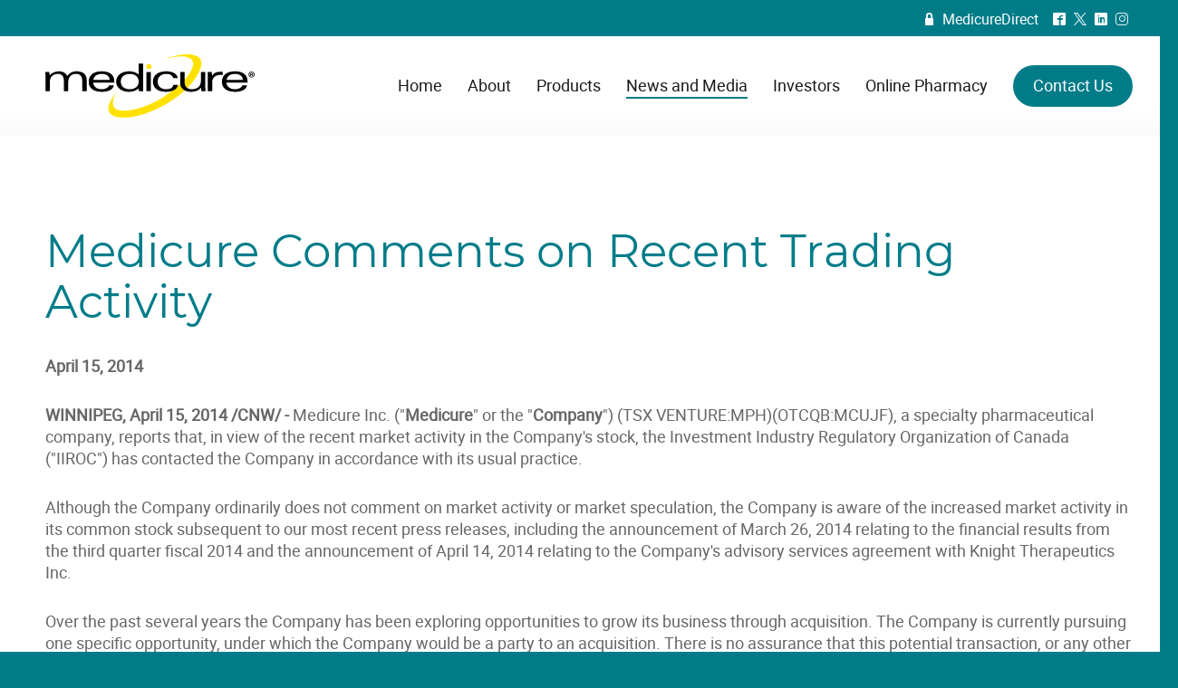

--- FILE ---
content_type: text/html; charset=iso-8859-1
request_url: https://www.medicure.com/press-releases/medicure-comments-on-recent-trading-activity
body_size: 9557
content:

<!DOCTYPE html PUBLIC "-//W3C//DTD XHTML 1.0 Transitional//EN" "http://www.w3.org/TR/xhtml1/DTD/xhtml1-transitional.dtd">
<html xmlns="http://www.w3.org/1999/xhtml" xml:lang="en" lang="en">
<head>
<base href="https://www.medicure.com/"/>
<title>Medicure Comments on Recent Trading Activity | Medicure Inc.</title>
<meta http-equiv="Content-Type" content="text/html; charset=iso-8859-1"/>
<meta name="Keywords" content="Medicure, MPH, Toronto Stock Exchange, TSX, pharmaceutical, company, cardiovascular, therapeutics, U.S, United States, Canada, patient, medicine, heart, health, drugs, Aggrastat, Zypitamag, Sodium Nitroprusside Injection, Marley Drug"/>
<meta name="Description" content="WINNIPEG, April 15, 2014 /CNW/ - Medicure Inc. ('Medicure' or the 'Company') (TSX VENTURE:MPH)(OTCQB:MCUJF), a specialty pharmaceutical company, reports that, in view of the recent market activity in the Company's stock, the Investment Industry Regulatory Organization of Canada ('IIROC') has contacted the Company in accordance with its usual practice."/>
<link href="cms_tools.css?v=4.5.0.5" rel="stylesheet" type="text/css"/>
<link href="medicure.css,qv==4.5.0.5+cssmenu.css,qv==4.5.0.5.pagespeed.cc.M1cKiJRdQa.css" rel="stylesheet" type="text/css"/>
<link async rel="stylesheet" href="https://assets.uniteinteractive.com/font-awesome/css/font-awesome.css?v=4.5.0.5"/><link href="A.banner_includes,,_bannerRotator.css,,qv==4.5.0.5+fancybox-master,,_dist,,_jquery.fancybox.min.css,Mcc.Wc1Vf3TrV0.css.pagespeed.cf.Rq32QPE97W.css" rel="stylesheet" type="text/css"/><style type="text/css">.fancybox-custom .fancybox-skin{box-shadow:0 0 50px #222}.fancybox-nav{width:60px}.fancybox-nav span{visibility:visible;opacity:1}.fancybox-nav:hover span{opacity:.7}.fancybox-next{right:-80px}.fancybox-prev{left:-80px}</style><style type="text/css">.content_container_external_home .content_full .narrow_content iframe.youtube_embed,.content_container_external .content_full .narrow_content iframe.youtube_embed{height: calc(720px * 9 / 16) !important}</style><script defer src="cssmenu.js?v=4.5.0.5" language="javascript" type="text/javascript"></script>
<link async href="favicon.ico?v=4.5.0.5" rel="shortcut icon" type="image/x-icon"/>
<meta name="robots" content="noodp"/>
<link rel="canonical" href="https://www.medicure.com/press-releases/medicure-comments-on-recent-trading-activity"/>
<meta property="og:site_name" content="Medicure Inc."/>
<meta property="og:type" content="company"/>
<meta property="og:url" content="https://www.medicure.com/press-releases/medicure-comments-on-recent-trading-activity"/>
<meta property="og:title" content="Medicure Comments on Recent Trading Activity"/>
<meta property="og:description" content="WINNIPEG, April 15, 2014 /CNW/ - Medicure Inc. ('Medicure' or the 'Company') (TSX VENTURE:MPH)(OTCQB:MCUJF), a specialty pharmaceutical company, reports that, in view of the recent market activity in the Company's stock, the Investment Industry Regulatory Organization of Canada ('IIROC') has contacted the Company in accordance with its usual practice."/>
<meta property="og:image" content="https://www.medicure.com/images/image.php?v=20260123005829&width=512&height=512&cropratio=1:1&nocache=true&image=/apple-touch-icon.png"/>
<meta property="og:latitude" content="49.8329314"/>
<meta property="og:longitude" content="-97.1821601"/>
<meta property="og:street_address" content="1250 Waverley Street"/>
<meta property="og:locality" content="Winnipeg"/>
<meta property="og:region" content="Manitoba"/>
<meta property="og:postal_code" content="R3T 6C6"/>
<meta property="og:country_name" content="Canada"/>
<meta property="og:email" content="info@medicure.com"/>
<meta property="og:phone_number" content="204-487-7412"/>
<meta property="og:locale" content="en_CA"/>
<meta name="twitter:card" content="summary_large_image"/>
<meta name="twitter:description" content="WINNIPEG, April 15, 2014 /CNW/ - Medicure Inc. ('Medicure' or the 'Company') (TSX VENTURE:MPH)(OTCQB:MCUJF), a specialty pharmaceutical company, reports that, in view of the recent market activity in the Company's stock, the Investment Industry Regulatory Organization of Canada ('IIROC') has contacted the Company in accordance with its usual practice."/>
<meta name="twitter:title" content="Medicure Comments on Recent Trading Activity"/>
<meta name="twitter:site" content="@MedicureInc"/>
<meta name="twitter:image" content="https://www.medicure.com/images/image.php?v=20260123005829&width=512&height=512&cropratio=1:1&nocache=true&image=/apple-touch-icon.png"/>
<meta name="twitter:creator" content="@MedicureInc"/>
<script defer type='application/ld+json'>{"@context":"http:\/\/schema.org","@type":"WebSite","@id":"#website","url":"https:\/\/medicure.com\/","name":"Medicure Inc.","potentialAction":{"@type":"SearchAction","target":"https:\/\/medicure.com\/?s={search_term_string}","query-input":"required name=search_term_string"}}</script>
<script type="application/ld+json">
    {
      "@context": "http://schema.org/",
      "@type": "LocalBusiness",
      "name": "Medicure Inc.",
      "address":{
        "@type": "PostalAddress",
        "streetAddress": "1250 Waverley Street",
        "addressLocality": "Winnipeg",
        "addressRegion": "Manitoba",
        "postalCode": "R3T 6C6",
        "telephone": "204-487-7412"
      },
      "image": "https://www.medicure.com/images/image.php?v=20260123005829&width=512&height=512&cropratio=1:1&nocache=true&image=/apple-touch-icon.png",
      "priceRange": "unknown"
    }
  </script>
<link href="/images/image.php?v=20260123005830&width=512&height=512&cropratio=1:1&nocache=true&image=/apple-touch-icon.png" sizes="512x512" rel="apple-touch-icon-precomposed" type="image/png"/>
<link href="/images/image.php?v=20260123005830&width=268&height=268&cropratio=1:1&nocache=true&image=/apple-touch-icon.png" sizes="268x268" rel="apple-touch-icon-precomposed" type="image/png"/>
<link href="/images/image.php?v=20260123005830&width=180&height=180&cropratio=1:1&nocache=true&image=/apple-touch-icon.png" sizes="180x180" rel="apple-touch-icon-precomposed" type="image/png"/>
<link href="/images/image.php?v=20260123005830&width=167&height=167&cropratio=1:1&nocache=true&image=/apple-touch-icon.png" sizes="167x167" rel="apple-touch-icon-precomposed" type="image/png"/>
<link href="/images/image.php?v=20260123005830&width=152&height=152&cropratio=1:1&nocache=true&image=/apple-touch-icon.png" sizes="152x152" rel="apple-touch-icon-precomposed" type="image/png"/>
<link href="/images/image.php?v=20260123005830&width=144&height=144&cropratio=1:1&nocache=true&image=/apple-touch-icon.png" sizes="144x144" rel="apple-touch-icon-precomposed" type="image/png"/>
<link href="/images/image.php?v=20260123005830&width=120&height=120&cropratio=1:1&nocache=true&image=/apple-touch-icon.png" sizes="120x120" rel="apple-touch-icon-precomposed" type="image/png"/>
<link href="/images/image.php?v=20260123005830&width=114&height=114&cropratio=1:1&nocache=true&image=/apple-touch-icon.png" sizes="114x114" rel="apple-touch-icon-precomposed" type="image/png"/>
<link href="/images/image.php?v=20260123005830&width=80&height=80&cropratio=1:1&nocache=true&image=/apple-touch-icon.png" sizes="76x76" rel="apple-touch-icon-precomposed" type="image/png"/>
<link href="/images/image.php?v=20260123005830&width=76&height=76&cropratio=1:1&nocache=true&image=/apple-touch-icon.png" sizes="76x76" rel="apple-touch-icon-precomposed" type="image/png"/>
<link href="/images/image.php?v=20260123005830&width=72&height=72&cropratio=1:1&nocache=true&image=/apple-touch-icon.png" sizes="72x72" rel="apple-touch-icon-precomposed" type="image/png"/>
<link href="/images/image.php?v=20260123005830&width=60&height=60&cropratio=1:1&nocache=true&image=/apple-touch-icon.png" sizes="60x60" rel="apple-touch-icon-precomposed" type="image/png"/>
<link href="/images/image.php?v=20260123005830&width=57&height=57&cropratio=1:1&nocache=true&image=/apple-touch-icon.png" rel="apple-touch-icon-precomposed" type="image/png"/>
<script defer src="common_functions_v001.js?v=4.5.0.5" language="JavaScript" type="text/javascript"></script>
<!--[if lt IE 9]>
    <link href="ie_fix.css?v=4.5.0.5" rel="stylesheet">
  <![endif]-->
<script defer type="text/javascript">
    function validateFormNewsletter() {
      if (document.myNewsletter.EMAIL.value == "") { alert("Please enter your e-mail address."); document.myNewsletter.EMAIL.focus(); return false; }

      if (document.myNewsletter.EMAIL.value != "") {
        response = checkEmail(document.myNewsletter.EMAIL.value, "", 1);
        if (response != "") { alert(response); document.myNewsletter.EMAIL.focus(); return false; }
      }
      document.myNewsletter.submit(); // Submit to Mail Chimp
      document.myNewsletter.reset(); // Reset Form
    }
  </script>
<script defer language="JavaScript" type="text/javascript">
    (function(i,s,o,g,r,a,m){i['GoogleAnalyticsObject']=r;i[r]=i[r]||function(){
    (i[r].q=i[r].q||[]).push(arguments)},i[r].l=1*new Date();a=s.createElement(o),
    m=s.getElementsByTagName(o)[0];a.defer=true;a.src=g;m.parentNode.insertBefore(a,m)
    })(window,document,'script','//www.google-analytics.com/analytics.js','ga');
    ga('create', 'UA-115399358-4', 'auto');
    ga('send', 'pageview');
  </script>
<script async src="https://www.googletagmanager.com/gtag/js?id=G-95KZWPB2EG"></script>
<script>
    window.dataLayer = window.dataLayer || [];
    function gtag(){dataLayer.push(arguments);}
    gtag('js', new Date());
    gtag('config', 'G-95KZWPB2EG');
  </script>
<script src="banner_includes/bannerRotator_jquery.js?v=4.5.0.5" type="text/javascript"></script>
<script defer src="banner_includes/bannerRotator.js?v=4.5.0.5" language="javascript" type="text/javascript"></script>
<script defer type="text/javascript">
    $(document).ready(function(){
      bannerRotator('#bannerRotator', 500, 5000, true);
    });
  </script>
<script language="JavaScript" type="text/javascript">
    window.addEventListener('load', function(event) {
      stickyNav()
    });
    window.addEventListener('resize', function(event) {
      stickyNav()
    });
    window.addEventListener('scroll', function(event) {
      stickyNav()
    });
    function stickyNav(){
      var navbar = document.getElementById('header_container');
      var sticky = (navbar.offsetTop + 40);
      var sticky_collapse = 80;
      if (window.pageYOffset >= sticky) {
        navbar.classList.add("sticky")
      } else {
        navbar.classList.remove("sticky");
      }
      if (window.pageYOffset >= sticky_collapse) {
        navbar.classList.add("collapse")
      } else {
        navbar.classList.remove("collapse");
      }
    }
  </script>
<meta name="viewport" content="width=1300, user-scalable=yes"/>
<script src="https://code.jquery.com/jquery-3.7.1.min.js"></script>
<script src="fancybox-master/dist/jquery.fancybox.min.js"></script>
<script>
    <!--
    $(document).ready(function() {

      $('.fancybox').fancybox({
        helpers: {
          title: {
            type: 'outside'
          },
          overlay: {
            locked: false
          }
        },
        maxWidth: '90%',
        openEffect: 'none',
        closeEffect: 'none',
        beforeShow: function(){
          $("body").css({'overflow-y':'hidden'});
        },
        afterClose: function(){
          $("body").css({'overflow-y':'visible'});
        }
      });

      $('.fancybox_gallery').fancybox({
        padding: 0,
        loop: true,
        animationEffect : "fade",
        prevEffect: 'fade',
        nextEffect: 'fade',
        helpers: {
          title: {
            type: 'outside'
          },
          overlay: {
            locked: true
          }
        },
        buttons : [
          'slideShow',
          'thumbs',
          //'zoom',
          'share',
          //'fullScreen',
          //'download',
          'close'
        ],
        thumbs: {
          autoStart: false, // Display thumbnails on opening
          hideOnClose: true, // Hide thumbnail grid when closing animation starts
          parentEl: ".fancybox-container", // Container is injected into this element
          axis: "y" // Vertical (y) or horizontal (x) scrolling
        },
        maxWidth: '90%',
        maxHeight: '90%',
        openEffect: 'none',
        closeEffect: 'none',
        beforeShow: function(){
          $("body").css({'overflow-y':'hidden'});
        },
        afterClose: function(){
          $("body").css({'overflow-y':'visible'});
        }
      });

      $('.iframe').fancybox({
        helpers: {
          title: {
            type: 'outside'
          },
          overlay: {
            locked: false
          }
        },
        type: 'iframe',
        maxWidth: ((window.innerHeight < window.innerWidth) ? ((window.innerHeight - 200) * 16/9) : (window.innerWidth - 200)),
        maxHeight: ((window.innerHeight < window.innerWidth) ? (window.innerHeight - 200) : ((window.innerWidth - 200) * 9/16)),
        fitToView: false,
        width: '100%',
        height: '100%',
        autoSize: false,
        closeClick: false,
        openEffect: 'none',
        closeEffect: 'none',
        beforeShow: function(){
          $("body").css({'overflow-y':'hidden'});
        },
        afterClose: function(){
          $("body").css({'overflow-y':'visible'});
        }
      });

      $('.iframe_signup').fancybox({
        helpers: {
          title: {
            type: 'outside'
          },
          overlay: {
            locked: false
          }
        },
        type: 'iframe',
        maxWidth: 700,
        maxHeight: 800,
        fitToView: false,
        width: '95%',
        height: '95%',
        autoSize: false,
        openEffect: 'none',
        closeEffect: 'none',
        beforeShow: function(){
          $("body").css({'overflow-y':'hidden'});
        },
        afterClose: function(){
          $("body").css({'overflow-y':'visible'});
        }
      });

      $('.iframe_news_signup').fancybox({
        helpers: {
          title: {
            type: 'outside'
          },
          overlay: {
            locked: false
          }
        },
        maxWidth: 330,
        fitToView: false,
        width: '95%',
        height: '95%',
        autoSize: false,
        openEffect: 'none',
        closeEffect: 'none',
        scrolling: 'yes',
        beforeShow: function(){
          $("body").css({'overflow-y':'hidden'});
        },
        afterClose: function(){
          $("body").css({'overflow-y':'visible'});
        }
      });

      setTimeout(function(){
        $('.fancybox_img img.left').replaceWith(function(i, v) {
          return $('<div/>', {
            style: $('.fancybox_img img').attr('style'),
            class: 'fancybox_div_img img_left',
            html: '<img src="' + this.src + '" border="0" alt="' + $(this).attr('alt') + '" />'
          });
        });
        $('.fancybox_img img.right').replaceWith(function(i, v) {
          return $('<div/>', {
            style: $('.fancybox_img img').attr('style'),
            class: 'fancybox_div_img img_right',
            html: '<img src="' + this.src + '" border="0" alt="' + $(this).attr('alt') + '" />'
          });
        });
        $('.fancybox_img img').replaceWith(function(i, v) {
          return $('<div/>', {
            class: 'fancybox_div_img',
            html: this.outerHTML
          });
        });
        $('.brand_left img').replaceWith(function(i, v) {
          return $('<div/>', {
            class:  $(this).attr('class') + ' brand_left_' + i,
            html: '<img src="' + this.src + '" border="0" alt="' + $(this).attr('alt') + '" /><style>.brand_left_' + i + ':before { display: block; left: -' + ((250 * $(this).outerHeight()) / 800) + 'px; } .content_container_external_mobile .brand_left_' + i + ':before { display: block; left: -' + ((200 * $(this).outerHeight()) / 800) + 'px; }</style>'
          });
        });
        $('img.brand_left').replaceWith(function(i, v) {
          return $('<div/>', {
            class:  $(this).attr('class') + ' brand_left_' + i,
            html: '<img src="' + this.src + '" border="0" alt="' + $(this).attr('alt') + '" /><style>.brand_left_' + i + ':before { display: block; left: -' + ((250 * $(this).outerHeight()) / 800) + 'px; } .content_container_external_mobile .brand_left_' + i + ':before { display: block; left: -' + ((200 * $(this).outerHeight()) / 800) + 'px; }</style>'
          });
        });
        $('.brand_right img').replaceWith(function(i, v) {
          return $('<div/>', {
            class: $(this).attr('class') + ' brand_right_' + i,
            html: '<img src="' + this.src + '" border="0" alt="' + $(this).attr('alt') + '" /><style>.brand_right_' + i + ':before { display: block; right: -' + ((250 * $(this).innerHeight()) / 800) + 'px; } .content_container_external_mobile .brand_right_' + i + ':before { display: block; right: -' + ((200 * $(this).outerHeight()) / 800) + 'px; }</style>'
          });
        });
        $('img.brand_right').replaceWith(function(i, v) {
          return $('<div/>', {
            class: $(this).attr('class') + ' brand_right_' + i,
            html: '<img src="' + this.src + '" border="0" alt="' + $(this).attr('alt') + '" /><style>.brand_right_' + i + ':before { display: block; right: -' + ((250 * $(this).outerHeight()) / 800) + 'px; } .content_container_external_mobile .brand_right_' + i + ':before { display: block; right: -' + ((200 * $(this).outerHeight()) / 800) + 'px; }</style>'
          });
        });
      }, 500);

    });
    //-->
  </script>
</head>
<body>
<div id="PageBgImage">
<div class="PageWidthLimit">
<div class="content_container_external page_22 last-element" id="content_container">
<div class="floating_share">
<div class="floating_share_inner" style="margin-top: -70px;">
</div>
</div>
<div class="content_container_max">
<div class="content_container">
<div class="content content_full">
<h1>Medicure Comments on Recent Trading Activity</h1>
<p><strong>April 15, 2014</strong></p>
<p><strong>WINNIPEG, April 15, 2014 /CNW/ -</strong> Medicure Inc. ("<strong>Medicure</strong>" or the "<strong>Company</strong>") (TSX VENTURE:MPH)(OTCQB:MCUJF), a specialty pharmaceutical company, reports that, in view of the recent market activity in the Company's stock, the Investment Industry Regulatory Organization of Canada ("IIROC") has contacted the Company in accordance with its usual practice.</p>
<p>Although the Company ordinarily does not comment on market activity or market speculation, the Company is aware of the increased market activity in its common stock subsequent to our most recent press releases, including the announcement of March 26, 2014 relating to the financial results from the third quarter fiscal 2014 and the announcement of April 14, 2014 relating to the Company's advisory services agreement with Knight Therapeutics Inc.</p>
<p>Over the past several years the Company has been exploring opportunities to grow its business through acquisition. The Company is currently pursuing one specific opportunity, under which the Company would be a party to an acquisition. There is no assurance that this potential transaction, or any other transaction, is going to be completed.</p>
<p>The transaction contemplated is subject to, among other things, the negotiation and execution of a definitive binding agreements and other documentation, approval of the board of directors of the Company and that of the other parties to the transaction, and the completion of remaining due diligence activities. There can be no assurance that these conditions precedent, or any other conditions precedent, will be satisfied.</p>
<p><strong>About Medicure Inc.</strong></p>
<p>Medicure is a specialty pharmaceutical company focused on the development and commercialization of novel small molecule therapeutics. The primary focus of the Company and its subsidiaries is the marketing and distribution of AGGRASTAT (tirofiban HCl) for non-ST elevation acute coronary syndrome in the United States, where it is sold through the Company's U.S. subsidiary, Medicure Pharma, Inc. For more information on Medicure please visit <a href="/" rel="nofollow">www.medicure.com</a>.</p>
<p><strong>Neither TSX Venture Exchange nor its Regulation Services Provider (as that term is defined in policies of the TSX Venture Exchange) accepts responsibility for the adequacy or accuracy of this release. Forward Looking Information Statements contained in this press release that are not statements of historical fact, including, without limitation, statements containing the words "believes", "may", "plans", "will", "estimates", "continues", "anticipates", "intends", "expects" and similar expressions, may constitute "forward-looking information" within the meaning of applicable Canadian and U.S. federal securities laws (such forward-looking information and forward-looking statements are hereinafter collectively referred to as "forward-looking statements"). Forward-looking statements, including the potential for any growth through acquisition, are based on the current assumptions, estimates, analysis and opinions of management of the Company made in light of its experience and its perception of trends, current conditions and expected developments, as well as other factors which the Company believes to be relevant and reasonable in the circumstances. Inherent in forward-looking statements are known and unknown risks, uncertainties and other factors beyond the Company's ability to predict or control that may cause the actual results, events or developments to be materially different from any future results, events or developments expressed or implied by such forward-looking statements, and as such, readers are cautioned not to place undue reliance on forward-looking statements. <br/>Such risk factors include, among others, the Company's future product revenues, stage of development, additional capital requirements, risks associated with the completion and timing of clinical trials and obtaining regulatory approval to market the Company's products, the ability to protect its intellectual property, dependence upon collaborative partners, changes in government regulation or regulatory approval processes, and rapid technological change in the industry. Such statements are based on a number of assumptions which may prove to be incorrect, including, but not limited to, assumptions about: general business and economic conditions; the impact of changes in Canadian-US dollar and other foreign exchange rates on the Company's revenues, costs and results; the timing of the receipt of regulatory and governmental approvals for the Company's research and development projects; the availability of financing for the Company's commercial operations and/or research and development projects, or the availability of financing on reasonable terms; results of current and future clinical trials; the uncertainties associated with the acceptance and demand for new products and market competition. The foregoing list of important factors and assumptions is not exhaustive. The Company undertakes no obligation to update publicly or otherwise revise any forward-looking statements or the foregoing list of factors, other than as may be required by applicable legislation. Additional discussion regarding the risks and uncertainties relating to the Company and its business can be found in the Company's other filings with the applicable Canadian securities regulatory authorities or the US Securities and Exchange Commission, and in the "Risk Factors" section of its Form 20F for the year ended May 31, 2013.</strong></p>
<p></p> <p class="clear">&nbsp;</p>
<hr/>
<p class="readmore" style="text-align: center;"><a href="press-releases">View More</a></p>
</div>
</div>
</div>
</div>
</div>
<div class="header_container_external" id="header_container">
<div class="header_container">
<div class="header">
<div class="header_top_bar">
<p style="float: left;">
</p>
<p style="float: right;">
<a href="/medicure-direct"><span class="icomoon">R</span>MedicureDirect</a>
&nbsp;&nbsp;
<a href="/social/?facebook" target="_blank"><span class="icomoon">^</span></a>
<a href="/social/?twitter" target="_blank"><span class="icomoon">*</span></a>
<a href="/social/?linkedin" target="_blank"><span class="icomoon">)</span></a>
<a href="/social/?instagram" target="_blank"><span class="icomoon">&</span></a>
</p>
</div>
<div class="logo"><a href="/">Medicure Inc.</a></div>
<div class="main_nav">
<ul id="nav">
<li id="main_nav_1" class="top"><a href="/" target="" id="nav_link_1" class="home"><div class="left"></div><div class="middle">Home</div><div class="right"></div></a></li>
<li class="seperator">|</li>
<li id="main_nav_2" class="top"><a href="about" target="" id="nav_link_2" class="about fly"><div class="left"></div><div class="middle">About</div><div class="right"></div></a>
<ul class="sub">
<li><a href="leadership" id="nav_link_9">Leadership</a></li>
<li><a href="board-of-directors" id="nav_link_10">Board of Directors</a></li>
<li><a href="our-history" id="nav_link_11">Our History</a></li>
<li><a href="mission-and-values" id="nav_link_12">Mission and Values</a></li>
<li><a href="medicure-marks-its-25th-anniversary" id="nav_link_62" class="fly">Medicure Marks Its 25th Anniversary</a>
<ul class="sub2">
<li><a href="interview-with-ceo-albert-friesen" id="nav_link_61">25th Anniversary Interview with CEO Albert Friesen</a></li>
</ul>
</li>
<li><a href="people-and-culture" id="nav_link_49">People and Culture</a></li>
<li><a href="careers" id="nav_link_7">Careers</a></li>
<li><a href="" id="nav_link_13" class="fly">Compliance</a>
<ul class="sub2">
<li><a href="corporate-compliance" id="nav_link_32">Corporate Compliance</a></li>
<li><a href="state-compliance" id="nav_link_33">State Compliance</a></li>
</ul>
</li>
</ul>
</li>
<li class="seperator">|</li>
<li id="main_nav_3" class="top"><a href="products" target="" id="nav_link_4" class="products fly"><div class="left"></div><div class="middle">Products</div><div class="right"></div></a>
<ul class="sub">
<li><a href="aggrastat" id="nav_link_35">AGGRASTAT<sup style="vertical-align: top; position: relative; top: -3px;">&reg;</sup> (tirofiban HCl) injection</a></li>
<li class="url_attachment"><a href="https://www.zypitamag.com/" target="_blank" id="nav_link_36">Zypitamag<sup style="vertical-align: top; position: relative; top: -3px;">&reg;</sup></a></li>
<li><a href="pipeline" id="nav_link_15" class="fly">Pipeline</a>
<ul class="sub2">
<li><a href="pnpo" id="nav_link_37">PNPO</a></li>
<li><a href="tardive-dyskinesia" id="nav_link_77">Tardive Dyskinesia</a></li>
<li><a href="business-development" id="nav_link_38">Business Development</a></li>
</ul>
</li>
<li><a href="drug-safety" id="nav_link_16">Drug Safety</a></li>
<li><a href="medical-information" id="nav_link_17">Medical Information</a></li>
<li><a href="patient-information" id="nav_link_18">Patient Information</a></li>
</ul>
</li>
<li class="seperator">|</li>
<li id="main_nav_4" class="top active"><a href="/news-and-media" target="" id="nav_link_5" class="news_and_media news_and_media_hot hot fly"><div class="left"></div><div class="middle">News and Media</div><div class="right"></div></a>
<ul class="sub">
<li><a href="news-and-media" id="nav_link_64" class="fly">News</a>
<ul class="sub2">
<li><a href="leanne-taylor-road-to-paris-" id="nav_link_65">Leanne Taylor and the Road to Paris 2024</a></li>
<li><a href="why-medicure-aquired-marley-drug" id="nav_link_74">Why Medicure Aquired Marley Drug</a></li>
<li><a href="medicure-top-10" id="nav_link_66">Medicure Top 10</a></li>
<li><a href="marley-drug-top-10" id="nav_link_67">Marley Drug Top 10</a></li>
<li><a href="innovations" id="nav_link_68">Innovations</a></li>
<li><a href="marley-drug-acquisition" id="nav_link_69">Marley Drug Acquisition</a></li>
<li><a href="neil-top-25" id="nav_link_70">Neil Top 25</a></li>
<li><a href="leanne-top-25" id="nav_link_71">Leanne Top 25</a></li>
<li><a href="albert-friesen-bam-leadership-award" id="nav_link_75">Albert Friesen BAM Leadership Award</a></li>
</ul>
</li>
<li><a href="press-releases" id="nav_link_22" class="active">Press Releases</a></li>
<li><a href="social-media" id="nav_link_19">Social Media</a></li>
<li><a href="media" id="nav_link_21">Media</a></li>
</ul>
</li>
<li class="seperator">|</li>
<li id="main_nav_5" class="top"><a href="investors" target="" id="nav_link_6" class="investors fly"><div class="left"></div><div class="middle">Investors</div><div class="right"></div></a>
<ul class="sub">
<li><a href="events" id="nav_link_24">Events</a></li>
<li><a href="presentations-conference-calls" id="nav_link_39">Presentations / Conference Calls</a></li>
<li><a href="stock-information" id="nav_link_25">Stock Information</a></li>
<li><a href="annual-reports" id="nav_link_26">Annual Reports</a></li>
<li><a href="quarterly-reports" id="nav_link_27">Quarterly Reports</a></li>
<li><a href="corporate-governance" id="nav_link_28">Corporate Governance</a></li>
<li><a href="investor-contacts" id="nav_link_29">Investor Contacts</a></li>
</ul>
</li>
<li class="seperator">|</li>
<li id="main_nav_6" class="top"><a href="marley-drug" target="" id="nav_link_59" class="online_pharmacy fly"><div class="left"></div><div class="middle">Online Pharmacy</div><div class="right"></div></a>
<ul class="sub">
<li><a href="marley-drug/about" id="nav_link_57">About Marley Drug</a></li>
<li><a href="marley-drug/why-marley-drug" id="nav_link_58">Why Marley Drug</a></li>
<li><a href="marley-drug/what-we-offer" id="nav_link_60">What We Offer</a></li>
</ul>
</li>
<li class="seperator">|</li>
<li id="main_nav_7" class="top"><a href="contact-us" target="" id="nav_link_8" class="contact_us"><div class="left"></div><div class="middle">Contact Us</div><div class="right"></div></a></li>
</ul>
</div>
</div>
</div>
<script type="text/javascript">
    <!--
      function responsiveOnload() {}
      window.addEventListener('load', function(event) {
        responsiveOnload();
        setTimeout(function(){ responsiveOnload(); }, 500);
        setTimeout(function(){ responsiveOnload(); }, 800);
        setTimeout(function(){ document.getElementById('PageBgImage').style.opacity = 1.0; }, 500);
      });
    //-->
    </script>
<script type="text/javascript">
    <!--
      document.getElementById('nav_link_13').addEventListener('click', function(event) { event.preventDefault(); });
    //-->
    </script>
</div>
<div class="content footer_stay_connected">
<div class="footer_stay_connected_internal">
<div class="inner">
<h2>Stay Connected</h2>
<h3>Sign up for our newsletter</h3>
<form name="myNewsletter" id="myNewsletter" style="position: relative;" method="post" action="https://marleydrug.us5.list-manage.com/subscribe/post?u=5989b745d85b6ec1c805573ca&amp;id=959000aa73&amp;f_id=000564e9f0" target="_blank">
<div style="position: absolute; left: -5000px;" aria-hidden="true"><input type="text" name="b_5989b745d85b6ec1c805573ca_959000aa73" tabindex="-1" value=""></div>
<input type="text" name="EMAIL" id="EMAIL" class="newsletter_textbox" value="" placeholder="Enter your e-mail address"/><a href="#" id="submit_button" class="button" onclick="validateFormNewsletter(); return false;"><span class="icomoon">A</span></a>
</form>
</div>
</div>
</div>
<div class="footer_container_external">
<div class="footer_container">
<div class="footer">
<div class="panels">
<div class="panel panel_1">
<div class="links_table">
<div class="left_links">
<h3><a href="about">About</a></h3>
<p>
<a href="leadership">Leadership</a>
<br/><a href="board-of-directors">Board of Directors</a>
<br/><a href="our-history">Our History</a>
<br/><a href="mission-and-values">Mission and Values</a>
<br/><a href="medicure-marks-its-25th-anniversary">Medicure Marks Its 25th Anniversary</a>
<br/><a href="people-and-culture">People and Culture</a>
<br/><a href="careers">Careers</a>
</p>
</div>
<div class="left_links">
<h3><a href="products">Products</a></h3>
<p>
<a href="aggrastat">AGGRASTAT<sup style="vertical-align: top; position: relative; top: -3px;">&reg;</sup> (tirofiban HCl) injection</a>
<br/><a href="https://www.zypitamag.com/" target="_blank">Zypitamag<sup style="vertical-align: top; position: relative; top: -3px;">&reg;</sup></a>
<br/><a href="pipeline">Pipeline</a>
<br/><a href="drug-safety">Drug Safety</a>
<br/><a href="medical-information">Medical Information</a>
<br/><a href="patient-information">Patient Information</a>
</p>
</div>
<div class="left_links">
<h3><a href="/news-and-media">News and Media</a></h3>
<p>
<a href="news-and-media">News</a>
<br/><a href="press-releases">Press Releases</a>
<br/><a href="social-media">Social Media</a>
<br/><a href="media">Media</a>
</p>
</div>
<div class="left_links">
<h3><a href="investors">Investors</a></h3>
<p>
<a href="events">Events</a>
<br/><a href="presentations-conference-calls">Presentations / Conference Calls</a>
<br/><a href="stock-information">Stock Information</a>
<br/><a href="annual-reports">Annual Reports</a>
<br/><a href="quarterly-reports">Quarterly Reports</a>
<br/><a href="corporate-governance">Corporate Governance</a>
<br/><a href="investor-contacts">Investor Contacts</a>
</p>
</div>
<div class="left_links">
<h3><a href="marley-drug">Online Pharmacy</a></h3>
<p>
<a href="marley-drug/about">About Marley Drug</a>
<br/><a href="marley-drug/why-marley-drug">Why Marley Drug</a>
<br/><a href="marley-drug/what-we-offer">What We Offer</a>
</p>
</div>
<div class="left_links">
<h3><a href="contact-us">Contact Us</a></h3>
<p>
<a href="/social/?facebook" target="_blank" style="text-decoration: none;"><span class="icomoon">^</span></a>
<a href="/social/?twitter" target="_blank" style="text-decoration: none;"><span class="icomoon">*</span></a>
<a href="/social/?linkedin" target="_blank" style="text-decoration: none;"><span class="icomoon">)</span></a>
<a href="/social/?instagram" target="_blank" style="text-decoration: none;"><span class="icomoon">&</span></a>
</p>
</div>
</div>
</div>
</div>
</div>
</div>
<div class="footer_copyright">
<div class="footer_copyright_inner">
<p style="margin-bottom: 30px;"><img src="images/logo_footer.svg" border="0" alt="Medicure Inc."/></p>
<p>Copyright &copy; 2026 <span>Medicure Inc</span>. All Rights Reserved.&nbsp;&nbsp;|&nbsp;&nbsp;<a href="/wcm-docs/freetext/medicure_privacy_policy_20211026143327.pdf" target="_blank">Privacy Statement</a></p>
</div>
</div>
</div>
</div>
<head/><a href="https://www.uniteinteractive.com" target="_blank"><img src="[data-uri]" border="0" alt="Unite Interactive" title="Unite Interactive | Digital & Brand Strategy, Web Design & Development, Mobile & Responsive Design, Content Management and Digital Marketing in Winnipeg, Manitoba, Canada" style="width: 1px; height: 1px;"/></a>
<script type="text/javascript">
  function checkUserAgent() {
    let userAgentString = navigator.userAgent;
    console.log(userAgentString);
    if ((userAgentString.indexOf("MSIE") > -1) || (userAgentString.indexOf("Trident") > -1)) {
      var date = new Date();
      date.setDate(date.getDate());
      current_datetime = date.getFullYear() + '' + ('0' + date.getMonth()+1).slice(-2) + '' + ('0' + date.getDate()).slice(-2) + '' + ('0' + date.getHours()).slice(-2) + '' + ('0' + date.getMinutes()).slice(-2) + '' + ('0' + date.getSeconds()).slice(-2);
      date2 = new Date(new Date().getTime() + 1 * 60 * 60 * 1000);
      session_datetime = date2.getFullYear() + '' + ('0' + date2.getMonth()+1).slice(-2) + '' + ('0' + date2.getDate()).slice(-2) + '' + ('0' + date2.getHours()).slice(-2) + '' + ('0' + date2.getMinutes()).slice(-2) + '' + ('0' + date2.getSeconds()).slice(-2);
      if ((localStorage.getItem("session_datetime") === null) || (localStorage.getItem("session_datetime") < current_datetime)) {
        alert("STOP! You are using an unsupported browser. Please consider a more reliable browser, such as Google Chrome, Mozilla Firefox or Microsoft Edge. Mac users can also use Safari.");
        localStorage.setItem("session_datetime", session_datetime);
        location.href = '/error.php?id=unsupported';
      }
    }
  }
  function addUnsupportedErrorMessage() {
    console.log(location.pathname);
    if (location.pathname == '/error.php') {
      var url = window.location.href;
      if(url.indexOf('id=unsupported') != -1) {
        document.getElementsByClassName('content')[0].innerHTML = '<h1 class="title">Unsupported Browser</h1><p class="alert">This website does not support Internet Explorer.</p><p>Internet Explorer is no longer a supported browser. Microsoft has warned to stop using it as your default internet browser.<br/>For more information on this, you can read <a href="https://www.zdnet.com/article/microsoft-security-chief-ie-is-not-a-browser-so-stop-using-it-as-your-default/" target="_blank">this article</a>.</p><p>Please upgrade to <a href="https://chrome.google.com" target="_blank">Google Chrome</a> or <a href="https://mozilla.org/firefox/" target="_blank">Mozilla Firefox</a>. Another option is <a href="https://www.microsoft.com/en-us/edge" target="_blank">Microsoft Edge</a> if your computer is running Windows 7 or better.</p>';
        if (document.getElementById('nav')) { document.getElementById('nav').style.display = 'none'; }
      }
    }
  }
  window.addEventListener('load', function(event) {
    checkUserAgent();
    addUnsupportedErrorMessage();
  });
</script>
</body>
</html>


--- FILE ---
content_type: text/css
request_url: https://www.medicure.com/cms_tools.css?v=4.5.0.5
body_size: 23570
content:
/* THIS FILE IS UPDATED BY A REMOTE SCRIPT. */
/* ANY CHANGES MADE TO THIS FILE WILL BE LOST IN A FUTURE UPDATE. */

@import "/cms_tools_import.css";

@media only screen and (min-width: 0px) and (max-width: 500px) and (-webkit-min-device-pixel-ratio:0) {

	body { font-size: 22px; line-height: 30px !important; -webkit-text-size-adjust: 100%; }
	p,td,th,li,label {
		line-height: inherit;
	}
	.content_container_external_mobile .content p, .content_container_external_mobile .content td, .content_container_external_mobile .content th, .content_container_external_mobile .content li, .content_container_external_mobile .content label {
		font-size: 22px;
		line-height: 30px;
	}
	.footer_container_external p, .footer_container_external td, .footer_container_external th, .footer_container_external li, .footer_container_external label {
		font-size: 22px;
		line-height: 30px !important;
	}

	select,
	textarea,
	input,
	select:focus,
	textarea:focus,
	input:focus {
		font-size: 22px;
	}
	td select,
	td textarea,
	td input,
	td select:focus,
	td textarea:focus,
	td input:focus {
		display: inline-block !important;
		width: 100%;
	}
	td input[type="radio"],
	td input[type="checkbox"] {
		width: auto !important;
	}
}
@media only screen and (min-width: 500px) and (max-width: 1300px) and (-webkit-min-device-pixel-ratio:0) {
	body {
		min-width: 1300px;
		overflow-x: scroll !important;
	}
	#PageBgImage {
		width: 100%;
		min-width: 1300px;
		overflow: hidden !important;
	}
}
#PageBgImage {
	-webkit-animation: 0s ease 10s normal forwards 1 loadfadein;
	animation: 0s ease 10s normal forwards 1 loadfadein;
}
@keyframes loadfadein {
    0% { opacity: 0; }
    100% { opacity: 1; }
}
@-webkit-keyframes loadfadein {
    0% { opacity: 0; }
    100% { opacity: 1; }
}

/* scrollbar */
body { overflow: overlay; }
/*body { scrollbar-color: rgba(255, 255, 255, 0) rgba(255, 255, 255, 0); scrollbar-width: thin; } /* firefox */
body::-webkit-scrollbar { display: block; background-color: #f1f1f1 !important; /*width: 15px; height: 15px;*/ }
body::-webkit-scrollbar-button { display: none; }
body::-webkit-scrollbar-corner,
body::-webkit-scrollbar-track { background-color: rgba(0, 0, 0, 0) !important; }
body::-webkit-scrollbar-thumb {
	background-color: #c0c0c0 !important;
	border-radius: 10px;
	-khtml-border-radius: 10px;
	-moz-border-radius: 10px;
	-webkit-border-radius: 10px;
	border: 3px solid transparent;
	background-clip: content-box;
}
body::-webkit-scrollbar-thumb:hover { background-color: #a8a8a8 !important; }

/* Buttons */
body::-webkit-scrollbar-button:single-button { background-color: #f1f1f1; display: block; background-size: 10px; background-repeat: no-repeat; }
body::-webkit-scrollbar-button:single-button:hover { background-color: #f1f1f1; display: block; background-size: 10px; background-repeat: no-repeat; }
/* Up */
body::-webkit-scrollbar-button:single-button:vertical:decrement { height: 15px; width: 15px; background-position: center 5px; background-image: url("data:image/svg+xml;utf8,<svg xmlns='http://www.w3.org/2000/svg' width='100' height='100' fill='rgb(80, 80, 80)'><polygon points='50,00 0,50 100,50'/></svg>"); }
body::-webkit-scrollbar-button:single-button:vertical:decrement:hover { background-image: url("data:image/svg+xml;utf8,<svg xmlns='http://www.w3.org/2000/svg' width='100' height='100' fill='rgb(0, 0, 0)'><polygon points='50,00 0,50 100,50'/></svg>"); }
/* Down */
body::-webkit-scrollbar-button:single-button:vertical:increment { height: 15px; width: 15px; background-position: center 5px; background-image: url("data:image/svg+xml;utf8,<svg xmlns='http://www.w3.org/2000/svg' width='100' height='100' fill='rgb(80, 80, 80)'><polygon points='0,0 100,0 50,50'/></svg>"); }
body::-webkit-scrollbar-button:single-button:vertical:increment:hover { background-image: url("data:image/svg+xml;utf8,<svg xmlns='http://www.w3.org/2000/svg' width='100' height='100' fill='rgb(0, 0, 0)'><polygon points='0,0 100,0 50,50'/></svg>");
}
/* Left */
body::-webkit-scrollbar-button:single-button:horizontal:decrement { height: 15px; width: 15px; background-position: 5px center; background-image: url("data:image/svg+xml;utf8,<svg xmlns='http://www.w3.org/2000/svg' width='100' height='100' fill='rgb(80, 80, 80)'><polygon points='0,50 50,100 50,0'/></svg>"); }
body::-webkit-scrollbar-button:single-button:horizontal:decrement:hover { background-image: url("data:image/svg+xml;utf8,<svg xmlns='http://www.w3.org/2000/svg' width='100' height='100' fill='rgb(0, 0, 0)'><polygon points='0,50 50,100 50,0'/></svg>"); }
/* Right */
body::-webkit-scrollbar-button:single-button:horizontal:increment { height: 15px; width: 15px; background-position: 5px center; background-image: url("data:image/svg+xml;utf8,<svg xmlns='http://www.w3.org/2000/svg' width='100' height='100' fill='rgb(80, 80, 80)'><polygon points='0,0 0,100 50,50'/></svg>"); }
body::-webkit-scrollbar-button:single-button:horizontal:increment:hover { background-image: url("data:image/svg+xml;utf8,<svg xmlns='http://www.w3.org/2000/svg' width='100' height='100' fill='rgb(0, 0, 0)'><polygon points='0,0 0,100 50,50'/></svg>"); }

/* fancybox caption text color */
.fancybox-caption__body p, .fancybox-caption__body td, .fancybox-caption__body th, .fancybox-caption__body li, .fancybox-caption__body label {
	color: #ffffff !important;
}

.login_error_msg {
	background: var(--alt-fill) !important;
	display: block;
	color: #ffffff !important;
	font-family: Arial, Verdana, Geneva, helvetica, sans-serif;
	font-size: 12px;
	width: 100%;
	padding: 5px;
	margin: 0px 0px 5px 0px;
	box-sizing: border-box;
	-moz-box-sizing: border-box;
	-webkit-box-sizing: border-box;
	border-radius: 7px;
	-khtml-border-radius: 7px;
	-moz-border-radius: 7px;
	-webkit-border-radius: 7px;
}
.login_error_msg .upgrade {
	color: #cbad36 !important;
}
.login_progress {
	background: url('images/photos/loader.gif') repeat left center;
	display: block;
	width: 100px;
	height: 22px;
	padding: 0px;
	margin: 5px 0px;
	box-sizing: border-box;
	-moz-box-sizing: border-box;
	-webkit-box-sizing: border-box;
	border-radius: 7px;
	-khtml-border-radius: 7px;
	-moz-border-radius: 7px;
	-webkit-border-radius: 7px;
}

#PageBgImage {
	width: 100%;
	overflow: hidden !important;
}
.PageWidthLimit_home,
.PageWidthLimit {
	background: #eef3f7;
	position: relative;
	width: 100%;
	margin: 0px auto 0px auto;
	padding: 0px;
	overflow: visible !important;
}

a.lightwidget__btn:link,
a.lightwidget__btn:visited { background-color: var(--lightwidget-btn-bg-color); color: var(--lightwidget-btn-color); text-decoration: none !important; font-weight: normal !important; }
a.lightwidget__btn:hover,
a.lightwidget__btn:active { background-color: var(--lightwidget-btn-hover-bg-color); color: var(--lightwidget-btn-hover-color); text-decoration: none !important; font-weight: normal !important; }

.header_container_external_home.sticky .header_container_home,
.header_container_external.sticky .header_container {
	min-width: 1300px;
}
@media only screen and (min-width: 1302px) and (max-width: 1453px) {
	.header_container_external_home.nav-collapsed .header_top,
	.header_container_external.nav-collapsed .header_top {
		margin-right: calc(((1463px - 100vw) / 2) - 7px);
	}
}
@media only screen and (min-width: 1px) and (max-width: 1301px) {
	.header_container_external_home.nav-collapsed .header_top,
	.header_container_external.nav-collapsed .header_top {
		margin-right: calc(1301px - 100vw + 77px);
	}
}
@media only screen and (min-width: 1px) and (max-width: 1200px) {
	.header_container_external_home.nav-collapsed .header_top,
	.header_container_external.nav-collapsed .header_top {
		display: none;
	}
}
/*
.header_container_external_home .main_nav #nav li ul.sub,
.header_container_external .main_nav #nav li ul.sub {
	max-height: calc(100vh - 200px);
	overflow: hidden;
	overflow-x: auto;
	overflow-y: auto;
}

.header_container_external_home.sticky .main_nav #nav li ul.sub,
.header_container_external.sticky .main_nav #nav li ul.sub {
	max-height: calc(100vh - 200px);
	overflow: hidden;
	overflow-y: auto;
}
*/

.header_container_external_home,
.header_container_home,
.header_container_external,
.header_container,
.sticky.collapse .header_container_home,
.sticky.collapse .header_container {
	z-index: 100 !important;
}

.social_colored a.bluesky .icomoon,
.social_colored a.bluesky .icomoon2,
.social_colored a.bluesky .fa {
	color: #87CEEB;
}
.social_colored a.facebook .icomoon,
.social_colored a.facebook .icomoon2,
.social_colored a.facebook .fa {
	color: #1877F2;
}
.social_colored a.instagram .icomoon,
.social_colored a.instagram .icomoon2,
.social_colored a.instagram .fa {
	background: linear-gradient(#6228d7, #ee2a7b, #f9ce34);
	background-position: 0% 0%;
	background-clip: text;
	color: transparent;
}
.social_colored a.linkedin .icomoon,
.social_colored a.linkedin .icomoon2,
.social_colored a.linkedin .fa {
	color: #006eab;
}
.social_colored a.pinterest .icomoon,
.social_colored a.pinterest .icomoon2,
.social_colored a.pinterest .fa {
	color: #c1212a;
}
.social_colored a.snapchat .icomoon,
.social_colored a.snapchat .icomoon2,
.social_colored a.snapchat .fa {
	color: #fffc00;
}
.social_colored a.threads .icomoon,
.social_colored a.threads .icomoon2,
.social_colored a.threads .fa {
	color: #000000;
}
.social_colored a.tiktok .icomoon,
.social_colored a.tiktok .icomoon2,
.social_colored a.tiktok .fa {
	color: #000000;
}
.social_colored a.twitter_x .icomoon,
.social_colored a.twitter_x .icomoon2,
.social_colored a.twitter_x .fa {
	color: #000000;
}
.social_colored a.vimeo .icomoon,
.social_colored a.vimeo .icomoon2,
.social_colored a.vimeo .fa {
	color: #19b7ea;
}
.social_colored a.youtube .icomoon,
.social_colored a.youtube .icomoon2,
.social_colored a.youtube .fa {
	color: #ff0000;
}

.main_nav:has(#nav) {
	/*overflow-x: hidden;*/
}
.main_nav:has(#nav)::-webkit-scrollbar {
	display: none;
}
.main_nav #nav {
	white-space: nowrap;
	-moz-transform: scale(1) !important;
	-o-transform: scale(1) !important;
	-webkit-transform: scale(1) !important;
	transform: scale(1) !important;
}
.main_nav #nav > li.top.collapsed,
.main_nav #nav > li.seperator.collapsed,
.main_nav #nav > li.top > a.fly:before,
.main_nav #nav > li.top.hamburger > a > div.middle:before,
.main_nav #nav > li.top.hamburger > a > div.middle:after {
	display: none;
}
/*
.main_nav #nav > li.top > a > div.middle {
	-moz-transition: all 200ms ease-in-out;
	-o-transition: all 200ms ease-in-out;
	-webkit-transition: all 200ms ease-in-out;
	transition: all 200ms ease-in-out;
	opacity: 0;
	-webkit-animation: 0s ease 1s normal forwards 1 loadfadein;
	animation: 0s ease 1s normal forwards 1 loadfadein;
}
.main_nav.show #nav > li.top > a > div.middle {
	opacity: 1;
}
*/
.main_nav #nav li.top > a .middle:has(span.icomoon):after { display: none; }
.main_nav #nav li.top:has(a > div.middle > span.icomoon) + li.seperator {
    width: 5px;
}
.main_nav #nav li.top > a:has(.middle .twitter) { color: #1ab2e8; text-decoration: none; }
.main_nav #nav li.top > a:has(.middle .instagram) { color: #bc2a8d; text-decoration: none; }
.main_nav #nav li.top > a:has(.middle .linkedin) { color: #0077b5; text-decoration: none; }

.main_nav #nav li.top > a .middle .twitter { font-family: icomoon_ycdt, Arial; text-transform: none; }
.main_nav #nav li.top > a .middle .instagram { font-family: icomoon_ycdt, Arial; text-transform: none; }
.main_nav #nav li.top > a .middle .linkedin { font-family: icomoon_ycdt, Arial; text-transform: none; }

/* scrollbar */
.main_nav #nav li ul.sub { scrollbar-color: rgba(255,255,255,0.5) rgba(255,255,255,0.5); scrollbar-width: thin; } /* firefox */
.main_nav #nav li ul.sub::-webkit-scrollbar { width: 5px; }
.main_nav #nav li ul.sub::-webkit-scrollbar:hover { width: 10px; }
.main_nav #nav li ul.sub::-webkit-scrollbar-track { background-color: rgba(255,255,255,0.2); }
.main_nav #nav li ul.sub::-webkit-scrollbar-thumb { background-color: rgba(255,255,255,0.5); border: 0px solid transparent; background-clip: padding-box; }
.main_nav #nav li ul.sub::-webkit-scrollbar-thumb:hover { background: rgba(255,255,255,1); border: 3px solid transparent; }

.main_nav #nav li ul.sub li a.active:after {
	display: block;
	position: absolute;
	top: calc(50% - 8px); /* font-size divided by 2 (16px / 2 = 8px) */
	left: 0px;
	width: 10px;
	height: 100%;
	font: normal normal normal 16px/1 font-awesome;
	font-size: 16px;
	text-rendering: auto;
	-webkit-font-smoothing: antialiased;
	-moz-osx-font-smoothing: grayscale;
	content: "\f0da";
	color: var(--subnav-bg-hot, var(--alt-fill));
	vertical-align: middle;
	z-index: 999;

	-moz-transition: all 0.5s ease-in-out;
	-o-transition: all 0.5s ease-in-out;
	-webkit-transition: all 0.5s ease-in-out;
	transition: all 0.5s ease-in-out;
}

/* Hidden links */
.main_nav #nav li ul.sub li.is_hidden a,
.main_nav #nav li ul.sub li.is_hidden a:hover {
	width: calc(100% - 40px) !important;
	padding-right: 40px;
	background-image: none;
}
.main_nav #nav li ul.sub li.is_hidden {
	background-image: linear-gradient(to right, var(--alt-fill), var(--dark-fill)) !important;
	background-color: transparent !important;
}
.main_nav #nav li ul.sub li.is_hidden a {
	color: #ffffff;

	-moz-transition: all 200ms ease-in-out;
	-o-transition: all 200ms ease-in-out;
	-webkit-transition: all 200ms ease-in-out;
	transition: all 200ms ease-in-out;
}

.main_nav #nav li ul.sub li.is_hidden a:before {
	display: inline-block;
	position: absolute;
	top: 10px;
	right: 10px;
	font: normal normal normal 16px/1 font-awesome;
	font-size: 16px;
	text-rendering: auto;
	-webkit-font-smoothing: antialiased;
	-moz-osx-font-smoothing: grayscale;
	content: "\f070";
	width: 20px;
	height: 100%;
	text-align: right;
	opacity: 1;
	z-index: 999;

	-moz-transition: color 200ms ease-in-out;
	-o-transition: color 200ms ease-in-out;
	-webkit-transition: color 200ms ease-in-out;
	transition: color 200ms ease-in-out;

	-moz-transition: all 200ms ease-in-out;
	-o-transition: all 200ms ease-in-out;
	-webkit-transition: all 200ms ease-in-out;
	transition: all 200ms ease-in-out;
}

.main_nav #nav li ul.double,
.main_nav #nav li li ul.double,
.main_nav #nav li li li ul.double,
.main_nav #nav li li li li ul.double,
.main_nav #nav li li li li li ul.double {
	width: 500px !important;
	transition: all 200ms ease-in-out, width 0ms;
	-moz-transition: all 200ms ease-in-out, width 0ms;
	-webkit-transition: all 200ms ease-in-out, width 0ms;
	-o-transition: all 200ms ease-in-out, width 0ms;
}

.main_nav #nav li ul.double > li,
.main_nav #nav li li ul.double > li,
.main_nav #nav li li li ul.double > li,
.main_nav #nav li li li li ul.double > li,
.main_nav #nav li li li li li ul.double > li { max-width: 250px !important; }

.main_nav #nav > li > ul.right {
	left: unset !important;
	right: 0px !important;
	top: var(--subnav-top-off) !important;
}
.main_nav #nav > li:hover > ul.right {
	left: unset !important;
	right: 0px !important;
	top: var(--subnav-top-hot) !important;
}

.main_nav #nav li ul.double > li,
.main_nav #nav li li ul.double > li,
.main_nav #nav li li li ul.double > li,
.main_nav #nav li li li li ul.double > li,
.main_nav #nav li li li li li ul.double > li {
	container-type: inline-size;
	container-name: sub-double-anchor-max;
}
@container sub-double-anchor-max (width >= 250px) {
	.main_nav #nav li ul.double > li > a,
	.main_nav #nav li li ul.double > li > a,
	.main_nav #nav li li li ul.double > li > a,
	.main_nav #nav li li li li ul.double > li > a,
	.main_nav #nav li li li li li ul.double > li > a {
		max-width: 250px !important;
		white-space: normal !important;
	}
}

.main_nav #nav li li > ul.right,
.main_nav #nav li li li > ul.right,
.main_nav #nav li li li li > ul.right,
.main_nav #nav li li li li li > ul.right {
	left: unset !important;
	right: calc(100% - 20px) !important;
}
.main_nav #nav li:hover li:hover > ul.right,
.main_nav #nav li li:hover li:hover > ul.right,
.main_nav #nav li li li:hover li:hover > ul.right,
.main_nav #nav li li li li:hover li:hover > ul.right {
	left: unset !important;
	right: 100% !important;
}

.main_nav #nav li > a.fly:before,
.main_nav #nav li ul.sub li > a.fly:before,
.main_nav #nav li:hover ul.sub li > a.fly:before,
.main_nav #nav li:hover ul.sub li:hover li > a.fly:before,
.main_nav #nav li:hover ul.sub li:hover li:hover li > a.fly:before,
.main_nav #nav li:hover ul.sub li:hover li:hover li:hover li > a.fly:before {
	height: unset !important;
	z-index: auto !important;
}

.main_nav #nav > li:hover > a.fly:before {z-index:401 !important;}
.main_nav #nav > li ul.sub > li:hover > a.fly:before {z-index:501 !important;}
.main_nav #nav > li ul.sub > li:hover > a.fly:before {z-index:601 !important;}
.main_nav #nav > li ul.sub > li > ul.sub2 li:hover > a.fly:before {z-index:701 !important;}
.main_nav #nav > li ul.sub > li > ul.sub2 li > ul.sub3 li:hover > a.fly:before {z-index:801 !important;}
.main_nav #nav > li ul.sub > li > ul.sub2 li > ul.sub3 li > ul > li:hover > a.fly:before {z-index:901 !important;}

.main_nav #nav li ul.sub li.pdf_attachment a:before,
.main_nav #nav li ul.sub li.word_attachment a:before,
.main_nav #nav li ul.sub li.excel_attachment a:before,
.main_nav #nav li ul.sub li.powerpoint_attachment a:before,
.main_nav #nav li ul.sub li.url_attachment a:before {
	z-index: unset !important;
}

.main_nav #nav li:hover ul.sub li:hover:has(ul.right) > a.fly:before,
.main_nav #nav li:hover ul.sub li:hover li:hover:has(ul.right) > a.fly:before,
.main_nav #nav li:hover ul.sub li:hover li:hover li:hover:has(ul.right) > a.fly:before,
.main_nav #nav li:hover ul.sub li:hover li:hover li:hover li:hover:has(ul.right) > a.fly:before {
	top: 10px !important;
	right: 10px !important;
	font-size: 16px !important;

	transform: unset !important;
	-webkit-transform: unset !important; /* Safari and Chrome */
	-moz-transform: unset !important; /* Firefox */
	-ms-transform: unset !important; /* IE 9+ */
	-o-transform: unset !important; /* Opera */
}
.main_nav #nav li:hover ul.sub li:hover:has(ul.right) > a.fly:before,
.main_nav #nav li:hover ul.sub li:hover li:hover:has(ul.right) > a.fly:before,
.main_nav #nav li:hover ul.sub li:hover li:hover li:hover:has(ul.right) > a.fly:before,
.main_nav #nav li:hover ul.sub li:hover li:hover li:hover li:hover:has(ul.right) > a.fly:before {
	color: unset !important;
}

.main_nav #nav li > ul,
.main_nav #nav li > ul > li > ul,
.main_nav #nav li > ul > li > ul > li > ul,
.main_nav #nav li > ul > li > ul > li > ul > li > ul,
.main_nav #nav li > ul > li > ul > li > ul > li > ul > li > ul { width: auto !important; }

.header_container_external_home_mobile .banner img,
.header_container_external_mobile .banner img {
    position: relative;
    left: 0px !important;
    margin-left: 0px !important;
}
.banner_overlay .text_overlay.text_vertical_top {
	vertical-align: top;
}
.banner_overlay .text_overlay.text_vertical_bottom {
	vertical-align: bottom;
}
.banner_overlay .text_overlay img {
	max-width: 100%;
	height: auto !important;
}
.header_container_external_home_mobile .banner_overlay .text_overlay img,
.header_container_external_mobile .banner_overlay .text_overlay img {
	margin-top: unset !important;
}

.banner_overlay .text_overlay h4 {
	font-size: calc(var(--viewportwidth) * var(--h3-font-size) / var(--basewidth));
	line-height: calc(var(--viewportwidth) * var(--h3-line-height) / var(--basewidth));
	color: var(--h3-strong-color);
	font-weight: normal;
	font-family: var(--h3-strong-color), Arial;
}
.banner_overlay .text_overlay.dark h4 {
	color: var(--h3-strong-color-dark);
	text-shadow: none;
}
.banner_overlay .text_overlay h4 strong {
	color: var(--h3-color);
}
.banner_overlay .text_overlay.dark h4 strong {
	color: var(--h3-color-dark);
}
.banner_overlay .text_overlay h3:first-child,
.banner_overlay .text_overlay h4:first-child {
    margin: 0px 0px 10px 0px !important;
}

.banner_overlay .text_overlay h4 {
	transition: all 500ms ease-in-out 0s;
	-moz-transition: all 500ms ease-in-out 0s;		/* Firefox 4 */
	-webkit-transition: all 500ms ease-in-out 0s;	/* Safari and Chrome */
	-o-transition: all 500ms ease-in-out 0s;			/* Opera */
}

.header_container_external_home_mobile .banner_overlay .text_overlay h4,
.header_container_external_mobile .banner_overlay .text_overlay h4 {
	font-size: 18px;
	line-height: 24px;
	margin: 0px 0px 30px 0px;
}

@keyframes slideInFromLeft {
  from {
    transform: translateX(-100px);
    opacity: 0;
  }
  to {
    transform: translateX(0px);
    opacity: 1;
  }
}
@keyframes slideInFromRight {
  from {
    transform: translateX(100px);
    opacity: 0;
  }
  to {
    transform: translateX(0px);
    opacity: 1;
  }
}
@keyframes slideInFromBottom {
  from {
    transform: translateY(100px);
    opacity: 0;
  }
  to {
    transform: translateY(0px);
    opacity: 1;
  }
}
.banner_overlay .text_overlay.animated_text {
	animation: slideInFromLeft 1s ease-in-out forwards;
}
.banner_overlay .text_overlay.animated_text.text_on_right {
	animation: slideInFromRight 1s ease-in-out forwards;
}
.banner_overlay .text_overlay.animated_text.text_full_width {
	animation: slideInFromBottom 1s ease-in-out forwards;
}

/* search box */
#___gcse_0 {
	background: transparent !important;
	float: right !important;
	max-width: 300px !important;
	margin-left: 10px !important;
}
#___gcse_0 .gsc-control-cse {
	background: transparent !important;
	margin-top: -4px !important;
	padding: 0px !important;
	border: none !important;
}
.gsc-search-button button {
	padding: 6px 20px !important;
}
.gsc-adBlock, #adBlock { display: none !important; }
.gsc-results .gsc-cursor-box .gsc-cursor-page {
	font-size: 16px;
	padding: 5px;
}

.floating_share {
    display: none !important;
}
.dark-fill .floating_share .floating_share_inner,
.alt-fill .floating_share .floating_share_inner {
    background: none;
    padding: 0px;
}

.content p:first-child:has(img.right) {
    margin: 0px !important;
}
.content p:first-child:has(img.right) + h1,
.content p:first-child:has(img.right) + h2,
.content p:first-child:has(img.right) + h3,
.content p:first-child:has(img.right) + h4 {
    margin-top: 0px !important;
}

a.fancybox_img {
	display: inherit;
	position: relative;
}
a.fancybox_img > div.fancybox_div_img {
	background: no-repeat top left;
	background-size: cover;
	position: relative;
}
a.fancybox_img > div.fancybox_div_img:before {
	background: transparent url('https://assets.uniteinteractive.com/images/magnifier_overlay.png') no-repeat top right;
	background: transparent !important;
	display: block;
	position: absolute;
	top: 0px !important;
	right: 0px !important;
	width: 100px !important;
	height: 40px !important;
	content: " ";
	z-index: 2;
}
a.fancybox_img > div.fancybox_div_img > img {
	max-width: 100% !important;
	margin: 0px;
	padding: 0px;
	border: none;
}
iframe.youtube_embed {
	width: 100% !important;
	height: calc(850px * 9 / 16) !important;
}
iframe.youtube_embed.youtube_embed_shorts {
	height: calc(850px * 16 / 9) !important;
}
.content_full iframe.youtube_embed {
	height: calc(1200px * 9 / 16) !important;
}
.content_full iframe.youtube_embed.youtube_embed_shorts {
	height: calc(1200px * 16 / 9) !important;
}
.content_full .narrow_content iframe.youtube_embed {
	height: calc(720px * 9 / 16) !important;
}
.content_full .narrow_content iframe.youtube_embed.youtube_embed_shorts {
	height: calc(720px * 16 / 9) !important;
}
.content object,
.content embed { max-width: 850px; height: auto !important; min-height: 478px; }
.content_container_external_mobile .content object,
.content_container_external_mobile .content embed,
.content_container_external_mobile .content iframe.youtube_embed { max-width: 420px; height: calc(420px * 9 / 16) !important; min-height: calc(420px * 9 / 16) !important; }
.content_container_external_mobile .content iframe.youtube_embed.youtube_embed_shorts { height: calc(420px * 16 / 9) !important; min-height: calc(420px * 16 / 9) !important; }
.content_container_external_mobile iframe {
	max-width: 420px;
	clear: both;
}
.content_container_external_mobile.slide_full iframe {
	max-width: 100% !important;
	clear: both;
}
.content p.responsive-iframe {
	position: relative;
	width: 100%;
	padding-top: 56.25%; /* 16:9 Aspect Ratio (divide 9 by 16 = 0.5625) */
	overflow: hidden;
}
.content p.responsive-iframe iframe,
.content p.responsive-iframe img[title="IFrame"] {
	position: absolute;
	top: 0;
	left: 0;
	bottom: 0;
	right: 0;
}
.content p.responsive-iframe iframe {
	width: 100% !important;
	height: 100% !important;
}
.content p.responsive-iframe img[title="IFrame"] {
	width: calc(100% - 2px) !important;
	height: calc(100% - 2px) !important;
	border: 1px solid #000000;
}

.content p:has(iframe.youtube_embed) {
	position: relative;
	width: 100%;
	padding-top: 56.25%; /* 16:9 Aspect Ratio (divide 9 by 16 = 0.5625) */
	overflow: hidden;
}
.content p:has(iframe.youtube_embed.youtube_embed_shorts) {
	padding-top: unset;
}
.content p:has(iframe.youtube_embed) iframe.youtube_embed,
.content p:has(iframe.youtube_embed) img[title="IFrame"] {
	position: absolute;
	top: 0;
	left: 0;
	bottom: 0;
	right: 0;
}
.content p:has(iframe.youtube_embed.youtube_embed_shorts) iframe.youtube_embed.youtube_embed_shorts,
.content p:has(iframe.youtube_embed.youtube_embed_shorts) img[title="IFrame"] {
	position: relative;
	top: unset;
	left: unset;
	bottom: unset;
	right: unset;
}
.content p:has(iframe.youtube_embed) iframe.youtube_embed {
	width: 100% !important;
	height: 100% !important;
	min-height: 100% !important;
}
.content p:has(iframe.youtube_embed) img[title="IFrame"] {
	width: calc(100% - 2px) !important;
	height: calc(100% - 2px) !important;
	border: 1px solid #000000;
}

.content a.youtube {
	position: relative;
	display: inline-block;
}
.content a.youtube:before {
	background: transparent url('/images/youtube_play.png') no-repeat center center;
	display: block;
	position: absolute !important;
	top: 0px !important;
	left: 0px !important;
	width: 100% !important;
	height: 100% !important;	
	content: "";
	z-index: 1;
	-moz-transition: all 0.5s ease-in-out;
	-o-transition: all 0.5s ease-in-out;
	-webkit-transition: all 0.5s ease-in-out;
	transition: all 0.5s ease-in-out;
}
.content a.youtube:hover:before {
	opacity: 0.8;
}

/***********************/
/* table-scroll */
/***********************/

.content_container_external_home_mobile div.table-scroll,
.content_container_external_mobile div.table-scroll {
	display: block;
	width: 100%;
	height: auto;
	/*max-height: calc(100vh - 110px);*/
	margin: 0px;
	padding: 0px;
	overflow: hidden;
	overflow-x: scroll;
	overscroll-behavior: none
}
.content_container_external_home_mobile div.table-scroll table,
.content_container_external_mobile div.table-scroll table {
	min-width: 1200px;
}

/***********************/
/* table-data-scroll */
/***********************/

.content_container_external_home_mobile div.table-data-scroll,
.content_container_external_mobile div.table-data-scroll {
	display: block;
	position: relative;
	width: 100%;
	height: auto;
	max-height: calc(100vh - 110px);
	margin: 0px;
	padding: 0px;
	overflow: scroll;
	overscroll-behavior: none
}
@media only screen and (min-width: 0px) and (max-width: 500px) and (-webkit-min-device-pixel-ratio:0) and (orientation:landscape) {
	.content_container_external_home_mobile div.table-data-scroll,
	.content_container_external_mobile div.table-data-scroll {
		max-height: calc(100vh - 30px);
	}
}
.content_container_external_home_mobile .content div.table-data-scroll table,
.content_container_external_mobile .content div.table-data-scroll table {
	min-width: 600px !important;
}
.content_container_external_home_mobile .content div.table-data-scroll table.border,
.content_container_external_mobile .content div.table-data-scroll table.border {
	border-collapse: separate !important;
	border-spacing: 0px !important;
}
.content_container_external_home_mobile .content div.table-data-scroll table tr th,
.content_container_external_mobile .content div.table-data-scroll table tr th,
.content_container_external_home_mobile .content div.table-data-scroll table tr td,
.content_container_external_mobile .content div.table-data-scroll table tr td {
	font-size: calc(100% - 2px) !important;
	line-height: calc(100% + 6px) !important;
}
.content_container_external_home_mobile .content div.table-data-scroll table thead tr:first-child > th,
.content_container_external_mobile .content div.table-data-scroll table thead tr:first-child > th {
	position: sticky;
	top: 0;
	z-index: 1;
}
.content_container_external_home_mobile .content div.table-data-scroll table tr > th,
.content_container_external_mobile .content div.table-data-scroll table tr > th,
.content_container_external_home_mobile .content div.table-data-scroll table tr > td,
.content_container_external_mobile .content div.table-data-scroll table tr > td {
	width: unset !important;
}
.content_container_external_home_mobile .content div.table-data-scroll table tr > th:first-child,
.content_container_external_mobile .content div.table-data-scroll table tr > th:first-child,
.content_container_external_home_mobile .content div.table-data-scroll table tr > td:first-child,
.content_container_external_mobile .content div.table-data-scroll table tr > td:first-child {
	/*width: 140px;*/
	min-width: fit-content !important;
	width: 50px !important;
	max-width: 140px !important;
	padding-right: 10px;
	text-overflow: ellipsis;
	overflow: hidden;
	/*-webkit-box-shadow: inset -1px 0px 0px 0px #666666;
	-moz-box-shadow: inset -1px 0px 0px 0px #666666;
	box-shadow: inset -1px 0px 0px 0px #666666;*/
}
.content_container_external_home_mobile .content div.table-data-scroll table tr > th:first-child:before,
.content_container_external_mobile .content div.table-data-scroll table tr > th:first-child:before,
.content_container_external_home_mobile .content div.table-data-scroll table tr > td:first-child:before,
.content_container_external_mobile .content div.table-data-scroll table tr > td:first-child:before {
	background: linear-gradient(to right, #666666 0%, transparent 100%);
	position: absolute;
	top: 0px;
	left: calc(100% - 5px);
	width: 5px;
	height: 100%;
	content: "";
	z-index: 1;
}
.content_container_external_home_mobile.dark-fill .content div.table-data-scroll table tr > th:first-child,
.content_container_external_mobile.dark-fill .content div.table-data-scroll table tr > th:first-child,
.content_container_external_home_mobile .tile.dark-fill.content div.table-data-scroll table tr > th:first-child,
.content_container_external_mobile .tile.dark-fill.content div.table-data-scroll table tr > th:first-child,
.content_container_external_home_mobile.dark-fill .content div.table-data-scroll table tr > td:first-child,
.content_container_external_mobile.dark-fill .content div.table-data-scroll table tr > td:first-child,
.content_container_external_home_mobile .tile.dark-fill.content div.table-data-scroll table tr > td:first-child,
.content_container_external_mobile .tile.dark-fill.content div.table-data-scroll table tr > td:first-child,
.content_container_external_home_mobile.alt-fill .content div.table-data-scroll table tr > th:first-child,
.content_container_external_mobile.alt-fill .content div.table-data-scroll table tr > th:first-child,
.content_container_external_home_mobile .tile.alt-fill.content div.table-data-scroll table tr > th:first-child,
.content_container_external_mobile .tile.alt-fill.content div.table-data-scroll table tr > th:first-child,
.content_container_external_home_mobile.alt-fill .content div.table-data-scroll table tr > td:first-child,
.content_container_external_mobile.alt-fill .content div.table-data-scroll table tr > td:first-child,
.content_container_external_home_mobile .tile.alt-fill.content div.table-data-scroll table tr > td:first-child,
.content_container_external_mobile .tile.alt-fill.content div.table-data-scroll table tr > td:first-child {
	/*-webkit-box-shadow: inset -1px 0px 0px 0px #ffffff;
	-moz-box-shadow: inset -1px 0px 0px 0px #ffffff;
	box-shadow: inset -1px 0px 0px 0px #ffffff;*/
}
.content_container_external_home_mobile.dark-fill .content div.table-data-scroll table tr > th:first-child:before,
.content_container_external_mobile.dark-fill .content div.table-data-scroll table tr > th:first-child:before,
.content_container_external_home_mobile .tile.dark-fill.content div.table-data-scroll table tr > th:first-child:before,
.content_container_external_mobile .tile.dark-fill.content div.table-data-scroll table tr > th:first-child:before,
.content_container_external_home_mobile.dark-fill .content div.table-data-scroll table tr > td:first-child:before,
.content_container_external_mobile.dark-fill .content div.table-data-scroll table tr > td:first-child:before,
.content_container_external_home_mobile .tile.dark-fill.content div.table-data-scroll table tr > td:first-child:before,
.content_container_external_mobile .tile.dark-fill.content div.table-data-scroll table tr > td:first-child:before,
.content_container_external_home_mobile.alt-fill .content div.table-data-scroll table tr > th:first-child:before,
.content_container_external_mobile.alt-fill .content div.table-data-scroll table tr > th:first-child:before,
.content_container_external_home_mobile .tile.alt-fill.content div.table-data-scroll table tr > th:first-child:before,
.content_container_external_mobile .tile.alt-fill.content div.table-data-scroll table tr > th:first-child:before,
.content_container_external_home_mobile.alt-fill .content div.table-data-scroll table tr > td:first-child:before,
.content_container_external_mobile.alt-fill .content div.table-data-scroll table tr > td:first-child:before,
.content_container_external_home_mobile .tile.alt-fill.content div.table-data-scroll table tr > td:first-child:before,
.content_container_external_mobile .tile.alt-fill.content div.table-data-scroll table tr > td:first-child:before {
	background: linear-gradient(to right, #000000 0%, transparent 100%);
}
.content_container_external_home_mobile:not(.dark-fill, .alt-fill) .tile:not(.dark-fill, .alt-fill) div.table-data-scroll table:not(.alternate) tr > td:first-child,
.content_container_external_mobile:not(.dark-fill, .alt-fill) .tile:not(.dark-fill, .alt-fill) div.table-data-scroll table:not(.alternate) tr > td:first-child,
.content_container_external_home_mobile:not(.dark-fill, .alt-fill) .tile:not(.dark-fill, .alt-fill) div.table-data-scroll table.alternate tr:nth-child(odd) > td:first-child,
.content_container_external_mobile:not(.dark-fill, .alt-fill) .tile:not(.dark-fill, .alt-fill) div.table-data-scroll table.alternate tr:nth-child(odd) > td:first-child {
	background-color: #ffffff;
}
.content_container_external_home_mobile.dark-fill .content div.table-data-scroll table tr > td:first-child,
.content_container_external_mobile.dark-fill .content div.table-data-scroll table tr > td:first-child,
.content_container_external_home_mobile .tile.dark-fill.content div.table-data-scroll table tr > td:first-child,
.content_container_external_mobile .tile.dark-fill.content div.table-data-scroll table tr > td:first-child {
	background-color: var(--dark-fill);
}
.content_container_external_home_mobile.alt-fill .content div.table-data-scroll table tr > td:first-child,
.content_container_external_mobile.alt-fill .content div.table-data-scroll table tr > td:first-child,
.content_container_external_home_mobile .tile.alt-fill.content div.table-data-scroll table tr > td:first-child,
.content_container_external_mobile .tile.alt-fill.content div.table-data-scroll table tr > td:first-child {
	background-color: var(--alt-fill);
}
.content_container_external_home_mobile .content div.table-data-scroll table tr > *:first-child,
.content_container_external_mobile .content div.table-data-scroll table tr > *:first-child {
	position: sticky;
	left: 0;
	z-index: 1;
}
.content_container_external_home_mobile .content div.table-data-scroll table thead tr:first-child > th:first-child,
.content_container_external_mobile .content div.table-data-scroll table thead tr:first-child > th:first-child {
	z-index: 2;
}
.content_container_external_home_mobile .content div.table-data-scroll table thead tr:first-child > th:first-child:after,
.content_container_external_mobile .content div.table-data-scroll table thead tr:first-child > th:first-child:after {
	background: linear-gradient(to bottom, #666666 0%, transparent 100%);
	position: absolute;
	top: 100%;
	left: 0px;
	width: 100%;
	height: 5px;
	content: "";
	z-index: 1;
}
.content_container_external_home_mobile.dark-fill .content div.table-data-scroll table thead tr:first-child > th:first-child:after,
.content_container_external_mobile.dark-fill .content div.table-data-scroll table thead tr:first-child > th:first-child:after,
.content_container_external_home_mobile .tile.dark-fill.content div.table-data-scroll table thead tr:first-child > th:first-child:after,
.content_container_external_mobile .tile.dark-fill.content div.table-data-scroll table thead tr:first-child > th:first-child:after,
.content_container_external_home_mobile.alt-fill .content div.table-data-scroll table thead tr:first-child > th:first-child:after,
.content_container_external_mobile.alt-fill .content div.table-data-scroll table thead tr:first-child > th:first-child:after,
.content_container_external_home_mobile .tile.alt-fill.content div.table-data-scroll table thead tr:first-child > th:first-child:after,
.content_container_external_mobile .tile.alt-fill.content div.table-data-scroll table thead tr:first-child > th:first-child:after {
	background: linear-gradient(to bottom, #000000 0%, transparent 100%);
}

/***********************/
/* Page content styles */
/***********************/

.content_container_external_home .tile_holder,
.content_container_external .tile_holder {
	display: table !important;
	position: relative;
	z-index: 1;
}
.content_container_external_home .tile_holder .tile,
.content_container_external .tile_holder .tile {
	display: table-cell !important;
	float: none !important;
	vertical-align: middle !important;
}
.content_container_external_home .tile_holder .tile.top,
.content_container_external .tile_holder .tile.top {
	vertical-align: top !important;
}
.content_container_external_home .tile_holder .tile.top > :first-child,
.content_container_external .tile_holder .tile.top  > :first-child {
	margin-top: 0px !important;
}
.content_container_external_home .tile_holder .tile.bottom,
.content_container_external .tile_holder .tile.bottom {
	vertical-align: bottom !important;
}
.content_container_external_home .tile_holder .tile.bottom > :last-child,
.content_container_external .tile_holder .tile.bottom  > :last-child {
	margin-bottom: 0px !important;
}

.content_container_external_home .tile_holder .tile.is_image.bottom.dynamic_image,
.content_container_external .tile_holder .tile.is_image.bottom.dynamic_image {
	background-position: bottom center !important;
}

.content_container_external_home .tile_holder .tile.is_image.dynamic_image video,
.content_container_external .tile_holder .tile.is_image.dynamic_image video {
	position: absolute !important;
	display: block !important;
	top: 50% !important;
	transform: translateY(-50%);
	width: 100% !important;
	min-width: 100% !important;
	min-height: 100% !important;
	object-fit: cover !important;
}

/* Animation Up */
.tile.animation_up,
.pre_tile_content.animation_up {
	opacity: 0;
	-moz-transform: translateY(100px);
	-ms-transform: translateY(100px);
	-o-transform: translateY(100px);
	-webkit-transform: translateY(100px);
	transform: translateY(100px);
	-moz-transition: all 0.5s ease-in-out;
	-o-transition: all 0.5s ease-in-out;
	-webkit-transition: all 0.5s ease-in-out;
	transition: all 0.5s ease-in-out;
}
.tile:nth-child(2).animation_up.show-animation,
.content > .pre_tile_content.animation_up:nth-child(2).animation_up.show-animation {
	-moz-transition: all 0.5s ease-in-out 0.2s;
	-o-transition: all 0.5s ease-in-out 0.2s;
	-webkit-transition: all 0.5s ease-in-out 0.2s;
	transition: all 0.5s ease-in-out 0.2s;
}
.tile:nth-child(3).animation_up.show-animation {
	-moz-transition: all 0.5s ease-in-out 0.4s;
	-o-transition: all 0.5s ease-in-out 0.4s;
	-webkit-transition: all 0.5s ease-in-out 0.4s;
	transition: all 0.5s ease-in-out 0.4s;
}
.tile:nth-child(4).animation_up.show-animation {
	-moz-transition: all 0.5s ease-in-out 0.6s;
	-o-transition: all 0.5s ease-in-out 0.6s;
	-webkit-transition: all 0.5s ease-in-out 0.6s;
	transition: all 0.5s ease-in-out 0.6s;
}
.tile:nth-child(5).animation_up.show-animation {
	-moz-transition: all 0.5s ease-in-out 0.8s;
	-o-transition: all 0.5s ease-in-out 0.8s;
	-webkit-transition: all 0.5s ease-in-out 0.8s;
	transition: all 0.5s ease-in-out 0.8s;
}
.tile.animation_up.show-animation,
.pre_tile_content.animation_up.show-animation {
	opacity: 1;
	-moz-transform: translateY(0);
	-ms-transform: translateY(0);
	-o-transform: translateY(0);
	-webkit-transform: translateY(0);
	transform: translateY(0);
}

/* Animation Right */
.tile.animation_right {
	opacity: 0;
	-moz-transform: translateX(-100px);
	-ms-transform: translateX(-100px);
	-o-transform: translateX(-100px);
	-webkit-transform: translateX(-100px);
	transform: translateX(-100px);
}
.tile:nth-child(1).animation_right {
	-moz-transition: all 0.5s ease-in-out;
	-o-transition: all 0.5s ease-in-out;
	-webkit-transition: all 0.5s ease-in-out;
	transition: all 0.5s ease-in-out;
}
.tile:nth-child(2).animation_right {
	-moz-transition: all 0.5s ease-in-out 0.2s;
	-o-transition: all 0.5s ease-in-out 0.2s;
	-webkit-transition: all 0.5s ease-in-out 0.2s;
	transition: all 0.5s ease-in-out 0.2s;
}
.tile:nth-child(3).animation_right {
	-moz-transition: all 0.5s ease-in-out 0.4s;
	-o-transition: all 0.5s ease-in-out 0.4s;
	-webkit-transition: all 0.5s ease-in-out 0.4s;
	transition: all 0.5s ease-in-out 0.4s;
}
.tile:nth-child(4).animation_right {
	-moz-transition: all 0.5s ease-in-out 0.6s;
	-o-transition: all 0.5s ease-in-out 0.6s;
	-webkit-transition: all 0.5s ease-in-out 0.6s;
	transition: all 0.5s ease-in-out 0.6s;
}
.tile:nth-child(5).animation_right {
	-moz-transition: all 0.5s ease-in-out 0.8s;
	-o-transition: all 0.5s ease-in-out 0.8s;
	-webkit-transition: all 0.5s ease-in-out 0.8s;
	transition: all 0.5s ease-in-out 0.8s;
}
.tile.animation_right.show-animation {
	opacity: 1;
	-moz-transform: translateX(0);
	-ms-transform: translateX(0);
	-o-transform: translateX(0);
	-webkit-transform: translateX(0);
	transform: translateX(0);
}

/* Animation Left */
.tile.animation_left {
	opacity: 0;
	-moz-transform: translateX(100px);
	-ms-transform: translateX(100px);
	-o-transform: translateX(100px);
	-webkit-transform: translateX(100px);
	transform: translateX(100px);
}
.tile:nth-last-child(1).animation_left {
	-moz-transition: all 0.5s ease-in-out;
	-o-transition: all 0.5s ease-in-out;
	-webkit-transition: all 0.5s ease-in-out;
	transition: all 0.5s ease-in-out;
}
.tile:nth-last-child(2).animation_left {
	-moz-transition: all 0.5s ease-in-out 0.2s;
	-o-transition: all 0.5s ease-in-out 0.2s;
	-webkit-transition: all 0.5s ease-in-out 0.2s;
	transition: all 0.5s ease-in-out 0.2s;
}
.tile:nth-last-child(3).animation_left {
	-moz-transition: all 0.5s ease-in-out 0.4s;
	-o-transition: all 0.5s ease-in-out 0.4s;
	-webkit-transition: all 0.5s ease-in-out 0.4s;
	transition: all 0.5s ease-in-out 0.4s;
}
.tile:nth-last-child(4).animation_left {
	-moz-transition: all 0.5s ease-in-out 0.6s;
	-o-transition: all 0.5s ease-in-out 0.6s;
	-webkit-transition: all 0.5s ease-in-out 0.6s;
	transition: all 0.5s ease-in-out 0.6s;
}
.tile:nth-last-child(5).animation_left {
	-moz-transition: all 0.5s ease-in-out 0.8s;
	-o-transition: all 0.5s ease-in-out 0.8s;
	-webkit-transition: all 0.5s ease-in-out 0.8s;
	transition: all 0.5s ease-in-out 0.8s;
}
.tile.animation_left.show-animation {
	opacity: 1;
	-moz-transform: translateX(0);
	-ms-transform: translateX(0);
	-o-transform: translateX(0);
	-webkit-transform: translateX(0);
	transform: translateX(0);
}

.white-fill:not(.tile, .block),
.dark-fill:not(.tile, .block),
.light-fill:not(.tile, .block),
.alt-fill:not(.tile, .block),
.other-fill:not(.tile, .block) {
	padding-top: 100px !important;
	/*margin-bottom: 100px !important;*/
}
.white-fill,
.dark-fill,
.light-fill,
.alt-fill,
.other-fill {
	overflow: visible !important;
}

.white-fill {
	background-color: #ffffff;
}
.dark-fill {
	background-color: var(--dark-fill);
}
.light-fill {
	background-color: #f6f9ff;
}
.alt-fill {
	background-color: var(--alt-fill);
}
.other-fill {
	background-color: transparent;
}

#PageBgImage > .PageWidthLimit:nth-child(odd) > .alternating-fill,
#PageBgImage > .PageWidthLimit_mobile:nth-child(odd) > .alternating-fill { background: #f6f9ff !important; }
#PageBgImage > .PageWidthLimit:nth-child(even) > .alternating-fill,
#PageBgImage > .PageWidthLimit_mobile:nth-child(even) > .alternating-fill { background: #ffffff !important; }

.content_container_external_home_mobile.white-fill:not(.shadowed_box),
.content_container_external_mobile.white-fill:not(.shadowed_box),
.content_container_external_home_mobile .white-fill:not(.shadowed_box),
.content_container_external_mobile .white-fill:not(.shadowed_box),
.content_container_external_home_mobile.dark-fill:not(.shadowed_box),
.content_container_external_mobile.dark-fill:not(.shadowed_box),
.content_container_external_home_mobile .dark-fill:not(.shadowed_box),
.content_container_external_mobile .dark-fill:not(.shadowed_box),
.content_container_external_home_mobile.light-fill:not(.shadowed_box),
.content_container_external_mobile.light-fill:not(.shadowed_box),
.content_container_external_home_mobile .light-fill:not(.shadowed_box),
.content_container_external_mobile .light-fill:not(.shadowed_box),
.content_container_external_home_mobile.alt-fill:not(.shadowed_box),
.content_container_external_mobile.alt-fill:not(.shadowed_box),
.content_container_external_home_mobile .alt-fill:not(.shadowed_box),
.content_container_external_mobile .alt-fill:not(.shadowed_box),
.content_container_external_home_mobile.other-fill:not(.shadowed_box),
.content_container_external_mobile.other-fill:not(.shadowed_box),
.content_container_external_home_mobile .other-fill:not(.shadowed_box),
.content_container_external_mobile .other-fill:not(.shadowed_box) {
	padding-top: 30px !important;
	padding-bottom: 30px !important;
	/*margin-bottom: 30px !important;*/
}
/*
.content_container_external_home_mobile.dark-fill,
.content_container_external_mobile.dark-fill {
	margin-top: -1px !important;
}
*/
.bg-padding-top {
	padding-top: 100px !important;
}
.content_container_external_home_mobile.bg-padding-top,
.content_container_external_mobile.bg-padding-top,
.content_container_external_home_mobile .bg-padding-top,
.content_container_external_mobile .bg-padding-top {
	padding-top: 50px !important;
}
/*
.tile.white-fill:not(:has(.grid_container)),
.tile.dark-fill:not(:has(.grid_container)),
.tile.light-fill:not(:has(.grid_container)),
.tile.alt-fill:not(:has(.grid_container)),
.tile.other-fill:not(:has(.grid_container)) {
	padding: 50px 50px !important;
}
*/
/*
.content_container_external:not(.white-fill) .tile.white-fill,
.content_container_external:not(.white-fill) .tile.white-fill,
.content_container_external:not(.dark-fill) .tile.dark-fill,
.content_container_external:not(.light-fill) .tile.light-fill,
.content_container_external:not(.alt-fill) .tile.alt-fill,
.content_container_external:not(.other-fill) .tile.other-fill,
.content_container_external:not(.darker-fill) .tile.darker-fill {
	padding: 50px 50px !important;
}
.content_container_external.slide_full:not(.white-fill) .tile.tile_size_100.white-fill,
.content_container_external.slide_full:not(.white-fill) .tile.tile_size_50.white-fill,
.content_container_external.slide_full:not(.dark-fill) .tile.tile_size_100.dark-fill,
.content_container_external.slide_full:not(.dark-fill) .tile.tile_size_50.dark-fill,
.content_container_external.slide_full:not(.light-fill) .tile.tile_size_100.light-fill,
.content_container_external.slide_full:not(.light-fill) .tile.tile_size_50.light-fill,
.content_container_external.slide_full:not(.alt-fill) .tile.tile_size_100.alt-fill,
.content_container_external.slide_full:not(.alt-fill) .tile.tile_size_50.alt-fill,
.content_container_external.slide_full:not(.other-fill) .tile.tile_size_100.other-fill,
.content_container_external.slide_full:not(.other-fill) .tile.tile_size_50.other-fill,
.content_container_external.slide_full:not(.darker-fill) .tile.tile_size_100.darker-fill,
.content_container_external.slide_full:not(.darker-fill) .tile.tile_size_50.darker-fill {
	padding: 100px 50px !important;
}
*/
.content_container_external .tile.white-fill,
.content_container_external .tile.dark-fill,
.content_container_external .tile.light-fill,
.content_container_external .tile.alt-fill,
.content_container_external .tile.other-fill,
.content_container_external .tile.darker-fill {
	padding: 50px 50px !important;
}
.content_container_external.slide_full .tile.tile_size_100.white-fill,
.content_container_external.slide_full .tile.tile_size_50.white-fill,
.content_container_external.slide_full .tile.tile_size_100.dark-fill,
.content_container_external.slide_full .tile.tile_size_50.dark-fill,
.content_container_external.slide_full .tile.tile_size_100.light-fill,
.content_container_external.slide_full .tile.tile_size_50.light-fill,
.content_container_external.slide_full .tile.tile_size_100.alt-fill,
.content_container_external.slide_full .tile.tile_size_50.alt-fill,
.content_container_external.slide_full .tile.tile_size_100.other-fill,
.content_container_external.slide_full .tile.tile_size_50.other-fill,
.content_container_external.slide_full .tile.tile_size_100.darker-fill,
.content_container_external.slide_full .tile.tile_size_50.darker-fill {
	padding: 100px 50px !important;
}
.content_container_external .tile.white-fill,
.content_container_external .tile.dark-fill,
.content_container_external .tile.light-fill,
.content_container_external .tile.alt-fill,
.content_container_external .tile.other-fill,
.content_container_external .tile.darker-fill {
	margin-bottom: 0px !important;
}
.content_container_external_home_mobile:not(.white-fill) .tile.white-fill,
.content_container_external_mobile:not(.white-fill) .tile.white-fill,
.content_container_external_home_mobile:not(.dark-fill) .tile.dark-fill,
.content_container_external_mobile:not(.dark-fill) .tile.dark-fill,
.content_container_external_home_mobile:not(.light-fill) .tile.light-fill,
.content_container_external_mobile:not(.light-fill) .tile.light-fill,
.content_container_external_home_mobile:not(.alt-fill) .tile.alt-fill,
.content_container_external_mobile:not(.alt-fill) .tile.alt-fill,
.content_container_external_home_mobile:not(.other-fill) .tile.other-fill,
.content_container_external_mobile:not(.other-fill) .tile.other-fill,
.content_container_external_home_mobile:not(.darker-fill) .tile.darker-fill,
.content_container_external_mobile:not(.darker-fill) .tile.darker-fill {
	padding: 30px !important;
	margin-bottom: 0px !important;
}
/*
.white-fill:before,
.dark-fill:before,
.light-fill:before,
.alt-fill:before,
.other-fill:before {
	background: #ffffff;
	display: block;
	content: " ";
	height: 100px;
	width: 100%;
	position: absolute;
	left: 0;
	bottom: -100px;
}
.content_container_external_home_mobile.white-fill:before,
.content_container_external_mobile.white-fill:before,
.content_container_external_home_mobile.dark-fill:before,
.content_container_external_mobile.dark-fill:before,
.content_container_external_home_mobile.light-fill:before,
.content_container_external_mobile.light-fill:before,
.content_container_external_home_mobile.alt-fill:before,
.content_container_external_mobile.alt-fill:before,
.content_container_external_home_mobile.other-fill:before,
.content_container_external_mobile.other-fill:before {
	height: 32px;
	bottom: -32px;
}
.content_container_external .tile.white-fill:before,
.content_container_external_mobile .tile.white-fill:before,
.content_container_external .tile.dark-fill:before,
.content_container_external_mobile .tile.dark-fill:before,
.content_container_external .tile.light-fill:before,
.content_container_external_mobile .tile.light-fill:before,
.content_container_external .tile.alt-fill:before,
.content_container_external_mobile .tile.alt-fill:before,
.content_container_external .tile.other-fill:before,
.content_container_external_mobile .tile.other-fill:before {
	display: none !important;
}
*/
.content_container_external_home_mobile.white-fill .content_container,
.content_container_external_mobile.white-fill .content_container,
.content_container_external_home_mobile.dark-fill .content_container,
.content_container_external_mobile.dark-fill .content_container,
.content_container_external_home_mobile.light-fill .content_container,
.content_container_external_mobile.light-fill .content_container,
.content_container_external_home_mobile.alt-fill .content_container,
.content_container_external_mobile.alt-fill .content_container,
.content_container_external_home_mobile.other-fill .content_container,
.content_container_external_mobile.other-fill .content_container {
	padding: 0px 30px !important;
}
/*
.white-fill:last-child,
.dark-fill:last-child,
.light-fill:last-child,
.alt-fill:last-child,
.other-fill:last-child {
	margin-bottom: 0px !important;
}
.content_container_external_home:last-child.white-fill:before,
.content_container_external:last-child.white-fill:before,
.content_container_external_home_mobile:last-child.white-fill:before,
.content_container_external_mobile:last-child.white-fill:before,
.content_container_external_home:last-child.dark-fill:before,
.content_container_external:last-child.dark-fill:before,
.content_container_external_home_mobile:last-child.dark-fill:before,
.content_container_external_mobile:last-child.dark-fill:before,
.content_container_external_home:last-child.light-fill:before,
.content_container_external:last-child.light-fill:before,
.content_container_external_home_mobile:last-child.light-fill:before,
.content_container_external_mobile:last-child.light-fill:before,
.content_container_external_home:last-child.alt-fill:before,
.content_container_external:last-child.alt-fill:before,
.content_container_external_home_mobile:last-child.alt-fill:before,
.content_container_external_mobile:last-child.alt-fill:before,
.content_container_external_home:last-child.other-fill:before,
.content_container_external:last-child.other-fill:before,
.content_container_external_home_mobile:last-child.other-fill:before,
.content_container_external_mobile:last-child.other-fill:before {
	display: none !important;
}
.content_container_external_home_mobile:last-child,
.content_container_external_mobile:last-child {
	margin-bottom: 0px !important;
}
*/
.content_container_external.white-fill.last-element,
.content_container_external_mobile.white-fill.last-element,
.content_container_external.dark-fill.last-element,
.content_container_external_mobile.dark-fill.last-element,
.content_container_external.light-fill.last-element,
.content_container_external_mobile.light-fill.last-element,
.content_container_external.alt-fill.last-element,
.content_container_external_mobile.alt-fill.last-element,
.content_container_external.other-fill.last-element,
.content_container_external_mobile.other-fill.last-element {
	margin-bottom: 0px !important;
}
/*
.content_container_external.white-fill.last-element:before,
.content_container_external_mobile.white-fill.last-element:before,
.content_container_external.dark-fill.last-element:before,
.content_container_external_mobile.dark-fill.last-element:before,
.content_container_external.light-fill.last-element:before,
.content_container_external_mobile.light-fill.last-element:before,
.content_container_external.alt-fill.last-element:before,
.content_container_external_mobile.alt-fill.last-element:before,
.content_container_external.other-fill.last-element:before,
.content_container_external_mobile.other-fill.last-element:before {
	display: none !important;
}
*/
.content_container_external.last-element {
	/*padding-bottom: 100px !important;*/
}
.content_container_external_mobile.last-element {
	/*padding-bottom: 200px !important;*/
}
.content_container_external.last-element.content {
	/*padding-bottom: 0px !important;*/
}
.content_container_external.last-element.content .tile {
	/*padding-bottom: 50px !important;*/
}
.content_container_external.last-element.content .tile.is_image {
	padding-bottom: 0px !important;
}

/*
.white-fill.margin-bottom-0:before,
.dark-fill.margin-bottom-0:before,
.light-fill.margin-bottom-0:before,
.alt-fill.margin-bottom-0:before,
.other-fill.margin-bottom-0:before {
	display: none !important;
}
*/
.margin-bottom-0,
.white-fill.margin-bottom-0,
.dark-fill.margin-bottom-0,
.light-fill.margin-bottom-0,
.alt-fill.margin-bottom-0,
.other-fill.margin-bottom-0 {
	margin-bottom: 0px !important;
}
.content_container_external_home_mobile.margin-bottom-0,
.content_container_external_mobile.margin-bottom-0 {
	margin-bottom: 0px !important;
}
.content_container_external_home.padding-top-0,
.content_container_external.padding-top-0,
.content_container_external_home_mobile.padding-top-0,
.content_container_external_mobile.padding-top-0 {
	padding-top: 0px !important;
}

.content_container_external_home.padding-bottom-0,
.content_container_external.padding-bottom-0,
.content_container_external_home_mobile.padding-bottom-0,
.content_container_external_mobile.padding-bottom-0,
.content_container_external_home_mobile .tile:last-child.padding-bottom-0,
.content_container_external_mobile .tile:last-child.padding-bottom-0,
.content_container_external.last-element.content .tile.padding-bottom-0 {
	padding-bottom: 0px !important;
}
.fancybox.content {
	display: none;
	max-width: 600px;
}
.pre_tile_content table:last-child {
	margin: 0px auto !important;
}
.content_container_external_home.narrow .pre_tile_content,
.content_container_external.narrow .pre_tile_content {
	width: 70%;
	margin: 0px auto;
}
.pre_tile_content *:last-child,
.content .tile *:last-child {
	margin-bottom: 0px;
}
.content .tile ul:last-child,
.content .tile ol:last-child {
	padding-bottom: 0px;
}
.content_container .content h1:first-of-type,
.content_container_max .content.tile h1:first-of-type {
	margin-top: 0px;
	position: static;
}
.tag-line h2,
.tag-line p {
	font-size: 44px !important;
	line-height: 50px !important;
	margin: 0px !important;
	padding: 0px !important;
	text-transform: none !important;
}

div.content_type {
	background: #e0e0e0;
	padding: 10px;
	margin-top: 20px;
	border: 1px solid #ffffff;
	border-radius: 7px;
	-khtml-border-radius: 7px;
	-moz-border-radius: 7px;
	-webkit-border-radius: 7px;
}

/* -----------------------------------------------
 * Custom Styles
 * --------------------------------------------- */

.banner .banner_overlay .text_overlay h1 strong,
.banner .banner_overlay .text_overlay h2 strong,
.banner .banner_overlay .text_overlay h3 strong,
.banner .banner_overlay .text_overlay h4 strong,
.content h1 strong,
.content h2 strong,
.content h3 strong,
.content h4 strong,
.white-fill h1 strong,
.white-fill h2 strong,
.white-fill h3 strong,
.white-fill h4 strong,
.dark-fill h1 strong,
.dark-fill h2 strong,
.dark-fill h3 strong,
.dark-fill h4 strong,
.light-fill h1 strong,
.light-fill h2 strong,
.light-fill h3 strong,
.light-fill h4 strong,
.alt-fill h1 strong,
.alt-fill h2 strong,
.alt-fill h3 strong,
.alt-fill h4 strong,
.other-fill h1 strong,
.other-fill h2 strong,
.other-fill h3 strong,
.other-fill h4 strong { font-weight: normal !important; }

.content_container_external_mobile h1 br { content: ' '; }
.content_container_external_mobile h1 br:after { content: ' '; }

.no-header-padding .pre_tile_content {
	padding: 0px !important;
}
.page-header:not(:has(.tile_size_100.is_image)) {
	padding-top: 70px !important;
	padding-bottom: 70px !important;
}
.page-header.bg-padding-top:not(:has(.tile_size_100.is_image)) {
	/*padding-top: 70px !important;*/
}
.page-header:not(:has(.tile_size_100.is_image)) .floating_share_inner {
	margin-top: -40px !important;
}
.page-header p.more {
	margin: 0px 0px 10px 0px;
}

.half-padding,
.content_container_external.half-padding,
.content_container_external_mobile.half-padding,
.content_container_external.half-padding.bg-padding-top,
.content_container_external_mobile.half-padding.bg-padding-top,
.content_container_external.half-padding.last-element,
.content_container_external_mobile.half-padding.last-element,
.content_container_external.half-padding.bg-padding-top.last-element,
.content_container_external_mobile.half-padding.bg-padding-top.last-element,

.white-fill.half-padding,
.white-fill.content_container_external.half-padding,
.white-fill.content_container_external_mobile.half-padding,
.white-fill.content_container_external.half-padding.bg-padding-top,
.white-fill.content_container_external_mobile.half-padding.bg-padding-top,
.white-fill.content_container_external.half-padding.last-element,
.white-fill.content_container_external_mobile.half-padding.last-element,
.white-fill.content_container_external.half-padding.bg-padding-top.last-element,
.white-fill.content_container_external_mobile.half-padding.bg-padding-top.last-element,

.dark-fill.half-padding,
.dark-fill.content_container_external.half-padding,
.dark-fill.content_container_external_mobile.half-padding,
.dark-fill.content_container_external.half-padding.bg-padding-top,
.dark-fill.content_container_external_mobile.half-padding.bg-padding-top,
.dark-fill.content_container_external.half-padding.last-element,
.dark-fill.content_container_external_mobile.half-padding.last-element,
.dark-fill.content_container_external.half-padding.bg-padding-top.last-element,
.dark-fill.content_container_external_mobile.half-padding.bg-padding-top.last-element,

.light-fill.half-padding,
.light-fill.content_container_external.half-padding,
.light-fill.content_container_external_mobile.half-padding,
.light-fill.content_container_external.half-padding.bg-padding-top,
.light-fill.content_container_external_mobile.half-padding.bg-padding-top,
.light-fill.content_container_external.half-padding.last-element,
.light-fill.content_container_external_mobile.half-padding.last-element,
.light-fill.content_container_external.half-padding.bg-padding-top.last-element,
.light-fill.content_container_external_mobile.half-padding.bg-padding-top.last-element,

.alt-fill.half-padding,
.alt-fill.content_container_external.half-padding,
.alt-fill.content_container_external_mobile.half-padding,
.alt-fill.content_container_external.half-padding.bg-padding-top,
.alt-fill.content_container_external_mobile.half-padding.bg-padding-top,
.alt-fill.content_container_external.half-padding.last-element,
.alt-fill.content_container_external_mobile.half-padding.last-element,
.alt-fill.content_container_external.half-padding.bg-padding-top.last-element,
.alt-fill.content_container_external_mobile.half-padding.bg-padding-top.last-element,

.other-fill.half-padding,
.other-fill.content_container_external.half-padding,
.other-fill.content_container_external_mobile.half-padding,
.other-fill.content_container_external.half-padding.bg-padding-top,
.other-fill.content_container_external_mobile.half-padding.bg-padding-top,
.other-fill.content_container_external.half-padding.last-element,
.other-fill.content_container_external_mobile.half-padding.last-element,
.other-fill.content_container_external.half-padding.bg-padding-top.last-element,
.other-fill.content_container_external_mobile.half-padding.bg-padding-top.last-element {
	padding-top: 50px !important;
	padding-bottom: 50px !important;
}

.content_container_external_mobile.table-stack table tr td,
.content_container_external_mobile .table-stack table tr td,
.content_container_external_mobile table.table-stack tr td {
	display: block;
	padding: 30px 0px 0px 0px !important;
	border: none !important;
}
.content_container_external_mobile.table-stack table tr:first-child td:first-child,
.content_container_external_mobile .table-stack table tr:first-child td:first-child,
.content_container_external_mobile table.table-stack tr:first-child td:first-child {
	padding: 0px 0px 0px 0px !important;
}

@media only screen and (min-width: 0px) and (max-width: 500px) and (-webkit-min-device-pixel-ratio:0) {
	.fancybox-content .table-stack table tr td,
	.fancybox-content table.table-stack tr td {
		display: block;
		width: unset !important;
		padding: 30px 0px 0px 0px !important;
		padding-left: 0px !important;
		padding-right: 0px !important;
		padding-bottom: 0px !important;
		border: none !important;
	}
	.fancybox-content .table-stack table tr:first-child td:first-child,
	.fancybox-content table.table-stack tr:first-child td:first-child {
		padding: 0px 0px 0px 0px !important;
	}
}

.content_container_external.table-space table,
.content_container_external .table-space table,
.content_container_external table.table-space {
	width: calc(100% + 50px) !important;
}
.content_container_external.table-space table tr td,
.content_container_external .table-space table tr td,
.content_container_external table.table-space tr td {
	padding-right: 50px !important;
}

.banner_overlay .text_overlay h1.large-h1 {
	font-size: calc(var(--viewportwidth) * calc(var(--h1-font-size) + 15) / var(--basewidth));
	line-height: calc(var(--viewportwidth) * calc(var(--h1-line-height) + 15) / var(--basewidth));
}
.large-h1 h1,
.content h1.large-h1 {
	font-size: 50px;
	line-height: 56px;
}

h1.outline-text,
h2.outline-text,
h3.outline-text,
h4.outline-text {
	position: relative;
	color: transparent;
	-webkit-text-fill-color: transparent;
	-webkit-text-stroke-width: medium;
	-webkit-text-stroke-color: inherit;
}

.flex_outer {
	background: #eeeeee;
	display: flex;
	flex-wrap: wrap;
	width: calc(100% - 12px);
	padding: 5px;
	margin-bottom: 0px;
	border: 1px solid #eeeeee;
}
.flex_inner {
	display: inline-block;
	position: relative;
	min-width: 230px;
	flex: 1 1 230px;
	padding: 10px;
	margin: 0px;
	border: 1px solid #fff;
}
.flex_outer.clean {
	background: transparent;
	width: 100%;
	padding: 0px;
	border: none;
}
.flex_outer.clean .flex_inner {
	padding: 0px;
	border: none;
}
.flex_outer.clean .flex_inner:not(:has(.flex_inner)),
.flex_outer.clean .flex_inner.padding {
	padding: 5px;
	border: none;
}
.flex_outer.clean .flex_inner.padding.flex_fill {
	padding: 0px;
	margin: 5px;
	border: none;
}
.flex_outer.clean .flex_inner.flex_header {
	background-color: var(--dark-fill);
	color: #ffffff;
	padding: 5px;
	margin-top: 30px;
	margin-bottom: 5px !important;
	border: none;
}
.dark-fill .flex_outer.clean .flex_inner.flex_header {
	background-color: var(--alt-fill);
}
.flex_outer.clean .flex_inner.flex_header:first-of-type {
	margin-top: 0px;
}
.flex_outer.clean .flex_inner.flex_header.flex_subheader {
	background-color: rgba(0, 0, 0, 0.5);
	color: #ffffff;
	margin-top: 0px !important;
}
.flex_outer.clean .flex_outer.clean .flex_inner.flex_header {
	margin-top: 30px;
}

.flex_outer.clean .flex_inner.flex_fill {
	background-color: rgba(0, 0, 0, 0.1);
}

.flex_outer.clean .flex_inner.clear-left {
	clear: left;
}
.flex_outer.clean .flex_inner.clear-right {
	clear: right;
}
.flex_outer.clean .flex_inner.clear-both {
	clear: both;
}

.flex_outer.clean .flex_inner.flex_100 { min-width: 100%; flex: 1 1 100%; }
.flex_outer.clean .flex_inner.flex_100:not(:has(.flex_inner)),
.flex_outer.clean .flex_inner.flex_100.padding { min-width: calc(100% - 10px); flex: 1 1 calc(100% - 10px); }
.content_container_external .flex_outer.clean .flex_inner.flex_100 { max-width: 100%; }
.content_container_external .flex_outer.clean .flex_inner.flex_100:not(:has(.flex_inner)),
.content_container_external .flex_outer.clean .flex_inner.flex_100.padding { max-width: calc(100% - 10px); }

.flex_outer.clean .flex_inner.flex_90 { min-width: 90%; flex: 1 1 90%; }
.flex_outer.clean .flex_inner.flex_90:not(:has(.flex_inner)),
.flex_outer.clean .flex_inner.flex_90.padding { min-width: calc(90% - 10px); flex: 1 1 calc(90% - 10px); }
.content_container_external .flex_outer.clean .flex_inner.flex_90 { max-width: 90%; }
.content_container_external .flex_outer.clean .flex_inner.flex_90:not(:has(.flex_inner)),
.content_container_external .flex_outer.clean .flex_inner.flex_90.padding { max-width: calc(90% - 10px); }

.flex_outer.clean .flex_inner.flex_80 { min-width: 80%; flex: 1 1 80%; }
.flex_outer.clean .flex_inner.flex_80:not(:has(.flex_inner)),
.flex_outer.clean .flex_inner.flex_80.padding { min-width: calc(80% - 10px); flex: 1 1 calc(80% - 10px); }
.content_container_external .flex_outer.clean .flex_inner.flex_80 { max-width: 80%; }
.content_container_external .flex_outer.clean .flex_inner.flex_80:not(:has(.flex_inner)),
.content_container_external .flex_outer.clean .flex_inner.flex_80.padding { max-width: calc(80% - 10px); }

.flex_outer.clean .flex_inner.flex_75 { min-width: 75%; flex: 1 1 75%; }
.flex_outer.clean .flex_inner.flex_75:not(:has(.flex_inner)),
.flex_outer.clean .flex_inner.flex_75.padding { min-width: calc(75% - 10px); flex: 1 1 calc(75% - 10px); }
.content_container_external .flex_outer.clean .flex_inner.flex_75 { max-width: 75%; }
.content_container_external .flex_outer.clean .flex_inner.flex_75:not(:has(.flex_inner)),
.content_container_external .flex_outer.clean .flex_inner.flex_75.padding { max-width: calc(75% - 10px); }

.flex_outer.clean .flex_inner.flex_66 { min-width: 66.66%; flex: 1 1 66.66%; }
.flex_outer.clean .flex_inner.flex_66:not(:has(.flex_inner)),
.flex_outer.clean .flex_inner.flex_66.padding { min-width: calc(66.66% - 10px); flex: 1 1 calc(66.66% - 10px); }
.content_container_external .flex_outer.clean .flex_inner.flex_66 { max-width: 66.66%; }
.content_container_external .flex_outer.clean .flex_inner.flex_66:not(:has(.flex_inner)),
.content_container_external .flex_outer.clean .flex_inner.flex_66.padding { max-width: calc(66.66% - 10px); }

.flex_outer.clean .flex_inner.flex_60 { min-width: 60%; flex: 1 1 60%; }
.flex_outer.clean .flex_inner.flex_60:not(:has(.flex_inner)),
.flex_outer.clean .flex_inner.flex_60.padding { min-width: calc(60% - 10px); flex: 1 1 calc(60% - 10px); }
.content_container_external .flex_outer.clean .flex_inner.flex_60 { max-width: 60%; }
.content_container_external .flex_outer.clean .flex_inner.flex_60:not(:has(.flex_inner)),
.content_container_external .flex_outer.clean .flex_inner.flex_60.padding { max-width: calc(60% - 10px); }

.flex_outer.clean .flex_inner.flex_50 { min-width: 50%; flex: 1 1 50%; }
.flex_outer.clean .flex_inner.flex_50:not(:has(.flex_inner)),
.flex_outer.clean .flex_inner.flex_50.padding { min-width: calc(50% - 10px); flex: 1 1 calc(50% - 10px); }
.content_container_external .flex_outer.clean .flex_inner.flex_50 { max-width: 50%; }
.content_container_external .flex_outer.clean .flex_inner.flex_50:not(:has(.flex_inner)),
.content_container_external .flex_outer.clean .flex_inner.flex_50.padding { max-width: calc(50% - 10px); }

.flex_outer.clean .flex_inner.flex_40 { min-width: 40%; flex: 1 1 40%; }
.flex_outer.clean .flex_inner.flex_40:not(:has(.flex_inner)),
.flex_outer.clean .flex_inner.flex_40.padding { min-width: calc(40% - 10px); flex: 1 1 calc(40% - 10px); }
.content_container_external .flex_outer.clean .flex_inner.flex_40 { max-width: 40%; }
.content_container_external .flex_outer.clean .flex_inner.flex_40:not(:has(.flex_inner)),
.content_container_external .flex_outer.clean .flex_inner.flex_40.padding { max-width: calc(40% - 10px); }

.flex_outer.clean .flex_inner.flex_33 { min-width: 33.33%; flex: 1 1 33.33%; }
.flex_outer.clean .flex_inner.flex_33:not(:has(.flex_inner)),
.flex_outer.clean .flex_inner.flex_33.padding { min-width: calc(33.33% - 10px); flex: 1 1 calc(33.33% - 10px); }
.content_container_external .flex_outer.clean .flex_inner.flex_33 { max-width: 33.33%; }
.content_container_external .flex_outer.clean .flex_inner.flex_33:not(:has(.flex_inner)),
.content_container_external .flex_outer.clean .flex_inner.flex_33.padding { max-width: calc(33.33% - 10px); }

.flex_outer.clean .flex_inner.flex_25 { min-width: 25%; flex: 1 1 25%; }
.flex_outer.clean .flex_inner.flex_25:not(:has(.flex_inner)),
.flex_outer.clean .flex_inner.flex_25.padding { min-width: calc(25% - 10px); flex: 1 1 calc(25% - 10px); }
.content_container_external .flex_outer.clean .flex_inner.flex_25 { max-width: 25%; }
.content_container_external .flex_outer.clean .flex_inner.flex_25:not(:has(.flex_inner)),
.content_container_external .flex_outer.clean .flex_inner.flex_25.padding { max-width: calc(25% - 10px); }

.flex_outer.clean .flex_inner.flex_20 { min-width: 20%; flex: 1 1 20%; }
.flex_outer.clean .flex_inner.flex_20:not(:has(.flex_inner)),
.flex_outer.clean .flex_inner.flex_20.padding { min-width: calc(20% - 10px); flex: 1 1 calc(20% - 10px); }
.content_container_external .flex_outer.clean .flex_inner.flex_20 { max-width: 20%; }
.content_container_external .flex_outer.clean .flex_inner.flex_20:not(:has(.flex_inner)),
.content_container_external .flex_outer.clean .flex_inner.flex_20.padding { max-width: calc(20% - 10px); }

.flex_outer.clean .flex_inner.flex_10 { min-width: 10%; flex: 1 1 10%; }
.flex_outer.clean .flex_inner.flex_10:not(:has(.flex_inner)),
.flex_outer.clean .flex_inner.flex_10.padding { min-width: calc(10% - 10px); flex: 1 1 calc(10% - 10px); }
.content_container_external .flex_outer.clean .flex_inner.flex_10 { max-width: 10%; }
.content_container_external .flex_outer.clean .flex_inner.flex_10:not(:has(.flex_inner)),
.content_container_external .flex_outer.clean .flex_inner.flex_10.padding { max-width: calc(10% - 10px); }

.content_container_external_home_mobile .flex_outer.clean.flex_form .flex_inner,
.content_container_external_mobile .flex_outer.clean.flex_form .flex_inner { min-width: 100%; flex: 1 1 100%; }

.content_container_external_home_mobile .flex_outer.clean.flex_form .flex_inner:not(:has(.flex_inner)),
.content_container_external_mobile .flex_outer.clean.flex_form .flex_inner:not(:has(.flex_inner)),
.content_container_external_mobile .flex_outer.clean.flex_form .flex_inner.padding,
.content_container_external_home_mobile .flex_outer.clean.flex_form .flex_inner.padding { min-width: calc(100% - 10px); flex: 1 1 calc(100% - 10px); }

.multiselect {
	position: relative;
	width: 100%;
}
.multiselect .selectbox {
	position: relative;
}
.multiselect .selectbox select {
	width: 100%;
}
.multiselect .selectbox .overSelect {
	position: absolute;
	top: 0;
	bottom: 0;
	left: 0;
	right: 0;
}
.multiselect .checkboxes {
	background: #ffffff;
	position: absolute;
	display: none;
	width: calc(100% - 2px);
	max-height: 200px;
	overflow: hidden;
	overflow-y: scroll;
	border: 1px #dadada solid;
	z-index: 999;
}
.multiselect .checkboxes > div {
	display: block;
	margin: 0px;
	padding: 2px;
}
.multiselect .checkboxes > div:hover {
	background-color: #eeeeee;
}
.multiselect .checkboxes > div label {
	display: block;
	width: calc(100% - 35px);
	color: #666666;
	font-size: calc(100% - 4px);
}

.multiselect .checkboxes > div input[type=checkbox].form_checkbox + label,
.multiselect .checkboxes > div input[type=checkbox].form_checkbox_disabled + label {
	background-position: left center !important;
}
.multiselect .checkboxes > div input[type=checkbox].form_checkbox:checked + label,
.multiselect .checkboxes > div input[type=checkbox].form_checkbox_disabled:checked + label {
	background-position: -1500px center !important;
}

/* Checkbox Web Two */
input[type=checkbox].form_checkbox:has(+ label),
input[type=checkbox].form_checkbox_disabled:has(+ label),
input[type=radio].form_checkbox:has(+ label),
input[type=radio].form_checkbox_disabled:has(+ label),
input[type=radio].form_radio:has(+ label),
input[type=radio].form_radio_disabled:has(+ label) {
	position: absolute;
	overflow: hidden;
	clip: rect(0 0 0 0);
	height: 1px;
	width: 1px;
	margin: -1px;
	padding: 0;
	border: 0;
}
input[type=checkbox].form_checkbox + label,
input[type=checkbox].form_checkbox_disabled + label,
input[type=radio].form_checkbox + label,
input[type=radio].form_checkbox_disabled + label,
input[type=radio].form_radio + label,
input[type=radio].form_radio_disabled + label {
	padding: 0px 0px 0px 25px;
	margin-bottom: 2px;
	display:inline-block;
	line-height:20px;
	background-repeat:no-repeat;
	background-position: 0 0;
	vertical-align:middle;
	cursor:pointer;
}
input[type=checkbox].form_checkbox:checked + label,
input[type=checkbox].form_checkbox_disabled:checked + label,
input[type=radio].form_checkbox:checked + label,
input[type=radio].form_checkbox_disabled:checked + label,
input[type=radio].form_radio:checked + label,
input[type=radio].form_radio_disabled:checked + label {
	background-position: -1500px 0px;
}
input[type=checkbox].form_checkbox + label,
input[type=checkbox].form_checkbox_disabled + label { background-image: url(images/web-two-style-wide.png); }
input[type=radio].form_checkbox + label,
input[type=radio].form_checkbox_disabled + label,
input[type=radio].form_radio + label,
input[type=radio].form_radio_disabled + label { background-image: url(images/web-two-style-wide-radio.png); }
input[disabled='disabled'][type=checkbox].form_checkbox + label,
input[disabled='disabled'][type=checkbox].form_checkbox_disabled + label,
input[disabled='disabled'][type=radio].form_checkbox + label,
input[disabled='disabled'][type=radio].form_checkbox_disabled + label,
input[disabled='disabled'][type=radio].form_radio + label,
input[disabled='disabled'][type=radio].form_radio_disabled + label { cursor: default; }

input[type=checkbox].form_checkbox_disabled,
input[type=checkbox].form_checkbox_disabled + label,
input[type=checkbox].form_checkbox_disabled:checked + label,
input[disabled='disabled'][type=checkbox].form_checkbox + label,
input[disabled='disabled'][type=checkbox].form_checkbox_disabled + label,
input[type=radio].form_checkbox_disabled,
input[type=radio].form_checkbox_disabled + label,
input[type=radio].form_checkbox_disabled:checked + label,
input[disabled='disabled'][type=radio].form_checkbox + label,
input[disabled='disabled'][type=radio].form_checkbox_disabled + label,
input[type=radio].form_radio_disabled,
input[type=radio].form_radio_disabled + label,
input[type=radio].form_radio_disabled:checked + label,
input[disabled='disabled'][type=radio].form_radio + label,
input[disabled='disabled'][type=radio].form_radio_disabled + label { opacity: 0.7; }

input:not([type=checkbox]):not([type=radio]), textarea, select, option {
	font-family: inherit !important;
	font-size: inherit !important;
	color: inherit;
	-webkit-appearance: none !important;
}
select {
	-webkit-appearance: listbox !important;
}

input:focus,
textarea:focus,
select:focus {
	outline: none !important;
}
td > label:only-child,
input[type=button],
input[type=submit] {
	cursor:pointer;
}
input[type=file]:before {
	background-color: var(--dark-fill);
	display: inline-block;
	color: #ffffff;
	margin: 0px;
	padding: 5px 10px 5px 10px;
	text-align: center;
	vertical-align: middle;
	text-decoration: none;
	cursor: pointer;
	border-radius: 7px;
	-khtml-border-radius: 7px;
	-moz-border-radius: 7px;
	-webkit-border-radius: 7px;
}
input[type=file] {
}
input[type=file]::-webkit-file-upload-button {
	visibility: hidden;
	display: none;
}
input[type=file]:before {
	display: inline-block;
	content: 'Choose File';
	margin-right: 10px !important;
	white-space: nowrap;
	-webkit-user-select: none;
	cursor: pointer;
}
input[multiple=true]:before {
	content: 'Choose Files';
}

/* newsletter email box */
input:not([type=checkbox]):not([type=radio]).newsletter_textbox {
    font-size: 16px !important;
}

.dark-fill .form_textbox,
.dark-fill .form_textbox:-webkit-autofill,
.dark-fill .form_textarea,
.dark-fill .form_textarea:-webkit-autofill,
.dark-fill .form_textarea_important,
.dark-fill .form_textarea_important:-webkit-autofill,
.dark-fill .form_select,
.dark-fill .form_select:-webkit-autofill,
.dark.form_textbox,
.dark.form_textbox:-webkit-autofill,
.dark.form_textarea,
.dark.form_textarea:-webkit-autofill,
.dark.form_textarea_important,
.dark.form_textarea_important:-webkit-autofill,
.dark.form_select,
.dark.form_select:-webkit-autofill {
	background: linear-gradient(rgba(255, 255, 255, 0.05), rgba(255, 255, 255, 0.05)), linear-gradient(var(--dark-fill), var(--dark-fill));
	background-color: var(--dark-fill);
	color: #ffffff;
	border-color: rgba(0, 0, 0, 0.7) !important;
}
.dark.form_select option,
.dark.form_select:-webkit-autofill option {
	background: linear-gradient(rgba(255, 255, 255, 0.05), rgba(255, 255, 255, 0.05)), linear-gradient(var(--dark-fill), var(--dark-fill));
	background-color: var(--dark-fill-70);
	color: #ffffff;
}

.darker-fill.dark-fill .form_textbox,
.darker-fill.dark-fill .form_textbox:-webkit-autofill,
.darker-fill.dark-fill .form_textarea,
.darker-fill.dark-fill .form_textarea:-webkit-autofill,
.darker-fill.dark-fill .form_textarea_important,
.darker-fill.dark-fill .form_textarea_important:-webkit-autofill,
.darker-fill.dark-fill .form_select,
.darker-fill.dark-fill .form_select:-webkit-autofill {
	background: linear-gradient(var(--dark-fill-50), var(--dark-fill-50)), linear-gradient(var(--dark-fill), var(--dark-fill));
	background-color: var(--dark-fill-50);
	color: #ffffff;
	border-color: #ffffff33 !important;
}

input:-webkit-autofill,
input:-webkit-autofill:hover, 
input:-webkit-autofill:focus,
textarea:-webkit-autofill,
textarea:-webkit-autofill:hover,
textarea:-webkit-autofill:focus,
select:-webkit-autofill,
select:-webkit-autofill:hover,
select:-webkit-autofill:focus {
	/*-webkit-text-fill-color: #ffffff;*/
	-webkit-box-shadow: 0px 0px 0px 1px #f6f9ff inset, 0px 0px 0px 1000px #f6f9ff inset;
}

.dark-fill input:-webkit-autofill,
.dark-fill input:-webkit-autofill:hover, 
.dark-fill input:-webkit-autofill:focus,
.dark-fill textarea:-webkit-autofill,
.dark-fill textarea:-webkit-autofill:hover,
.dark-fill textarea:-webkit-autofill:focus,
.dark-fill select:-webkit-autofill,
.dark-fill select:-webkit-autofill:hover,
.dark-fill select:-webkit-autofill:focus {
	-webkit-text-fill-color: #ffffff;
	-webkit-box-shadow: 0px 0px 0px 1px var(--dark-fill) inset, 0px 0px 0px 1000px var(--dark-fill-90) inset;
}

.alt-fill input:-webkit-autofill,
.alt-fill input:-webkit-autofill:hover, 
.alt-fill input:-webkit-autofill:focus,
.alt-fill textarea:-webkit-autofill,
.alt-fill textarea:-webkit-autofill:hover,
.alt-fill textarea:-webkit-autofill:focus,
.alt-fill select:-webkit-autofill,
.alt-fill select:-webkit-autofill:hover,
.alt-fill select:-webkit-autofill:focus {
	-webkit-text-fill-color: #ffffff;
	-webkit-box-shadow: 0px 0px 0px 1px var(--alt-fill) inset, 0px 0px 0px 1000px var(--alt-fill-90) inset;
}

.form_question,
.form_textbox::placeholder,
.form_textarea::placeholder,
.form_textarea_important::placeholder,
.form_select::placeholder,
option {
	color: inherit;
}

.dark-fill .form_question,
.dark-fill .form_textbox::placeholder,
.dark-fill .form_textarea::placeholder,
.dark-fill .form_textarea_important::placeholder,
.dark-fill .form_select::placeholder,
.dark-fill option {
	color: #ffffff;
}
.dark-fill .form_textbox:focus,
.dark-fill .form_textarea:focus,
.dark-fill .form_textarea_important:focus,
.dark-fill .form_select:focus {
	border-color: var(--alt-fill);
}

.alt-fill .form_textbox,
.alt-fill .form_textbox:-webkit-autofill,
.alt-fill .form_textarea,
.alt-fill .form_textarea:-webkit-autofill,
.alt-fill .form_textarea_important,
.alt-fill .form_textarea_important:-webkit-autofill,
.alt-fill .form_select,
.alt-fill .form_select:-webkit-autofill {
	background: linear-gradient(rgba(255, 255, 255, 0.05), rgba(255, 255, 255, 0.05)), linear-gradient(var(--alt-fill), var(--alt-fill));
	background-color: var(--alt-fill);
	color: #ffffff;
	border-color: var(--dark-fill);
}

.alt-fill .form_question,
.alt-fill .form_textbox::placeholder,
.alt-fill .form_textarea::placeholder,
.alt-fill .form_textarea_important::placeholder,
.alt-fill .form_select::placeholder,
.alt-fill option {
	color: #ffffff;
}
.alt-fill .form_textbox:focus,
.alt-fill .form_textarea:focus,
.alt-fill .form_textarea_important:focus,
.alt-fill .form_select:focus {
	border-color: #ffffff;
}

.dark-fill .rc-anchor-light {
	background: var(--dark-fill);
	color: #ffffff;
}
.dark-fill .light-fill .rc-anchor-light,
.dark-fill .white-fill .rc-anchor-light {
	background: #f9f9f9;
	color: #000000;
}

.small.form_textbox,
.small.form_select {
	padding: 5px;
}
.small.form_textbox:focus,
.small.form_select:focus {
	padding: 4px;
}

option.odd { background-color: transparent; }
option.even { background-color: #eeeeee; }
option.odd_highlight { background-color: #F6F4B9; }
option.even_highlight { background-color: #d9d59d; }

span.placeholder_label {
	display: inline-block;
	position: absolute;
	top: 15px;
	left: 10px;
	pointer-events: none;
	white-space: nowrap;
	transition: all 500ms;
	-moz-transition: all 500ms;	/* Firefox 4 */
	-webkit-transition: all 500ms;	/* Safari and Chrome */
	-o-transition: all 500ms;	/* Opera */
}
span.placeholder_label:has(~ input.placeholder:nth-child(2):not(:placeholder-shown)),
span.placeholder_label:has(~ textarea.placeholder:nth-child(2):not(:placeholder-shown)),
span.placeholder_label:has(~ select:not(.empty)) {
	top: 5px;
}

span.placeholder_label span.label {
	display: inline-block;
	position: relative;
	top: -2px;
	font-size: 12px;
	vertical-align: top;
	opacity: 0;
	transition: all 0ms;
	-moz-transition: all 0ms;	/* Firefox 4 */
	-webkit-transition: all 0ms;	/* Safari and Chrome */
	-o-transition: all 0ms;		/* Opera */
}
span.placeholder_label:has(~ input.placeholder:nth-child(2):not(:placeholder-shown)) span.label,
span.placeholder_label:has(~ textarea.placeholder:nth-child(2):not(:placeholder-shown)) span.label,
span.placeholder_label:has(~ select.placeholder:not(.empty)) span.label {
	opacity: 1;
	transition: all 500ms;
	-moz-transition: all 500ms;	/* Firefox 4 */
	-webkit-transition: all 500ms;	/* Safari and Chrome */
	-o-transition: all 500ms;	/* Opera */
}

span.form_required {
	display: inline-block;
	position: relative;
	margin-right: 3px;
}
.placeholder_label span.form_required::after {
	position: relative;
	content: '*';
}
.placeholder_label .alt-fill span.form_required::after {
	color: #ffffff;
}

span.hidden_placeholder {
	display: inline-block;
	position: absolute;
	top: 0px;
	left: 0px;
	width: 0px;
}

input.placeholder,
textarea.placeholder,
select.placeholder {
	padding: 10px 5px 10px 5px;
	transition: all 0ms;
	-moz-transition: all 0ms;	/* Firefox 4 */
	-webkit-transition: all 0ms;	/* Safari and Chrome */
	-o-transition: all 0ms;		/* Opera */
}
.content_container_external_mobile select.placeholder {
	-webkit-appearance: none !important;
}
input.placeholder.required,
textarea.placeholder.required,
select.placeholder.required {
	padding: 10px 5px 10px 15px;
}
input.placeholder:focus,
textarea.placeholder:focus,
select.placeholder:focus {
	padding: 9px 4px 9px 4px;
}
input.placeholder.required:focus,
textarea.placeholder.required:focus,
select.placeholder.required:focus {
	padding: 9px 4px 9px 14px;
}
input.placeholder:not(:placeholder-shown),
textarea.placeholder:not(:placeholder-shown),
select.placeholder:not(.empty) {
	padding-top: 14px;
	padding-bottom: 6px;
}
input.placeholder:not(:placeholder-shown):focus,
textarea.placeholder:not(:placeholder-shown):focus,
select.placeholder:not(.empty):focus {
	padding-top: 13px;
	padding-bottom: 5px;
}

/*********************/
/* Featured Carousel */
/*********************/

.slick-gallery:not(.slick-slider) { display: none !important; min-height: 200px; }

.content_container_external .featured-carousel {
	position: relative;
	left: -10px;
	padding: 15px 10px 0px 10px !important;
	overflow: hidden !important;
	-webkit-mask-image: linear-gradient(to right, transparent 0%, black 10px, black, black calc(100% - 10px), transparent 100%);
	mask-image: linear-gradient(to right, transparent 0%, black 10px, black, black calc(100% - 10px), transparent 100%);
}
.content_container_external_mobile .featured-carousel {
	position: relative;
	padding: 15px 0px 0px 0px !important;
}
.content_container_external .featured-carousel .slick-gallery,
.content_container_external_mobile .featured-carousel .slick-gallery,
.content_container_external .featured-carousel .slick-gallery .slick-list,
.content_container_external .featured-carousel .slick-gallery .slick-list .slick-track {
	overflow: visible !important;
}
.featured-carousel .slick-gallery > div:not(.slick-list) {
	display: none !important;
}
.featured-carousel .slick-gallery .slick-list .slick-track {
	table-layout: fixed;
}
.featured-carousel .slick-gallery .slick-list .slick-track:has(div.gallery_caption) {
	height: 1px;
}
.gridwall .block,
.featured-carousel .slick-gallery .slick-list .slick-track .slick-slide > div > div,
.content_container_external_mobile .featured-industries .slick-gallery .slick-list .slick-track .slick-slide > div > div {
	position: relative;
	z-index: 1;
	vertical-align: bottom;
}
.gridwall .block:has(> a),
.featured-carousel .slick-gallery .slick-list .slick-track .slick-slide:has(div > div > a) > div > div,
.content_container_external_mobile .featured-industries .slick-gallery .slick-list .slick-track .slick-slide:has(div > div > a) > div > div {
	pointer-events: none;
}
.featured-carousel .slick-gallery-1 .slick-list .slick-track .slick-slide > div > div {
	width: 100% !important;
	height: 340px !important;
	padding: 0px 0px 0px 0px !important;
}
.featured-carousel .slick-gallery-2 .slick-list .slick-track .slick-slide > div > div {
	width: 575px !important;
	height: 340px !important;
	padding: 0px 0px 0px 0px !important;
}
.featured-carousel .slick-gallery-3 .slick-list .slick-track .slick-slide > div > div {
	width: 366.66px !important;
	height: 340px !important;
	padding: 0px 0px 0px 0px !important;
}
.featured-carousel .slick-gallery-4 .slick-list .slick-track .slick-slide > div > div {
	width: 285px !important;
	height: 340px !important;
	padding: 0px 0px 0px 0px !important;
}
.featured-carousel .slick-gallery-5 .slick-list .slick-track .slick-slide > div > div {
	width: 224px !important;
	height: 340px !important;
	padding: 0px 0px 0px 0px !important;
}
.content_container_external_mobile .featured-industries .slick-gallery .slick-list .slick-track .slick-slide > div > div {
	width: 200px !important;
	height: 238px;
	padding: 0px !important;
}
.featured-industries .slick-gallery .slick-list .slick-track .slick-slide > div {
	width: calc(100% - 20px);
}
.featured-carousel .slick-gallery p:first-child {
	margin: 0px;
}
.gridwall .block > a,
.featured-carousel .slick-gallery a {
	position: relative;
}
.gridwall .block > a,
.gridwall .block > span,
.featured-carousel .slick-gallery .slick-list .slick-track .slick-slide > div > div > a,
.featured-carousel .slick-gallery .slick-list .slick-track .slick-slide > div > div > span {
	display: block;
	top: 0px;
	left: 0px;
	width: 100%;
	height: 100%;
	margin: 0px 20px 0px 0px;
	padding: 0px;
	z-index: -1;
	pointer-events: all;
}
.featured-carousel .slick-gallery a:has(div.gallery_caption) {
	text-decoration: none !important;
}
.content_container_external:has(div.shadowed_box),
.content_container_external_mobile:has(div.shadowed_box) {
	overflow: visible !important;
}
.gridwall .block.shadowed_box > a,
.gridwall .block.shadowed_box > span,
.featured-carousel .slick-gallery .slick-list .slick-track .slick-slide > div > div > a,
.featured-carousel .slick-gallery .slick-list .slick-track .slick-slide > div > div > span,
.content_container_external_mobile .featured-carousel .slick-gallery .slick-list {
	background: #ffffff;
	box-shadow: 0 0 10px #00000080;
}
.bg-included .gridwall .block.shadowed_box > a,
.bg-included .gridwall .block.shadowed_box > span,
.bg-included .featured-carousel .slick-gallery .slick-list .slick-track .slick-slide > div > div > a,
.bg-included .featured-carousel .slick-gallery .slick-list .slick-track .slick-slide > div > div > span,
.content_container_external_mobile.bg-included .featured-carousel .slick-gallery .slick-list,
.content_container_external_mobile .bg-included .featured-carousel .slick-gallery .slick-list {
	box-shadow: 0px 0px 10px #00000080;
}
.light-fill .gridwall .block.shadowed_box > a,
.light-fill .gridwall .block.shadowed_box > span,
.light-fill .featured-carousel .slick-gallery .slick-list .slick-track .slick-slide > div > div > a,
.light-fill .featured-carousel .slick-gallery .slick-list .slick-track .slick-slide > div > div > span,
.content_container_external_mobile.light-fill .featured-carousel .slick-gallery .slick-list,
.content_container_external_mobile .light-fill .featured-carousel .slick-gallery .slick-list {
	background: #ffffff;
	box-shadow: 0px 0px 10px #00000080;
}
.dark-fill .gridwall .block.shadowed_box > a,
.dark-fill .gridwall .block.shadowed_box > span,
.dark-fill .featured-carousel .slick-gallery .slick-list .slick-track .slick-slide > div > div > a,
.dark-fill .featured-carousel .slick-gallery .slick-list .slick-track .slick-slide > div > div > span,
.content_container_external_mobile.dark-fill .featured-carousel .slick-gallery .slick-list,
.content_container_external_mobile .dark-fill .featured-carousel .slick-gallery .slick-list {
	background: var(--dark-fill);
	box-shadow: 0px 0px 10px #00000080;
}
.alt-fill .gridwall .block.shadowed_box > a,
.alt-fill .gridwall .block.shadowed_box > span,
.alt-fill .featured-carousel .slick-gallery .slick-list .slick-track .slick-slide > div > div > a,
.alt-fill .featured-carousel .slick-gallery .slick-list .slick-track .slick-slide > div > div > span,
.content_container_external_mobile.alt-fill .featured-carousel .slick-gallery .slick-list,
.content_container_external_mobile .alt-fill .featured-carousel .slick-gallery .slick-list {
	background: var(--alt-fill);
	box-shadow: 0px 0px 10px #00000080;
}
.gridwall .block.shadowed_box.no_shadow > a,
.gridwall .block.shadowed_box.no_shadow > span,
.content_container_external_mobile .slick-gallery.slick-gallery-2 .slick-list,
.content_container_external_mobile .slick-gallery.slick-gallery-2 .slick-list .slick-track .slick-slide > div > div > a,
.content_container_external_mobile .slick-gallery.slick-gallery-2 .slick-list .slick-track .slick-slide > div > div > span,
.content_container_external_mobile .slick-gallery.slick-gallery-3 .slick-list,
.content_container_external_mobile .slick-gallery.slick-gallery-3 .slick-list .slick-track .slick-slide > div > div > a,
.content_container_external_mobile .slick-gallery.slick-gallery-3 .slick-list .slick-track .slick-slide > div > div > span,
.content_container_external_mobile .slick-gallery.slick-gallery-4 .slick-list,
.content_container_external_mobile .slick-gallery.slick-gallery-4 .slick-list .slick-track .slick-slide > div > div > a,
.content_container_external_mobile .slick-gallery.slick-gallery-4 .slick-list .slick-track .slick-slide > div > div > span,
.content_container_external_mobile .slick-gallery.slick-gallery-5 .slick-list,
.content_container_external_mobile .slick-gallery.slick-gallery-5 .slick-list .slick-track .slick-slide > div > div > a,
.content_container_external_mobile .slick-gallery.slick-gallery-5 .slick-list .slick-track .slick-slide > div > div > span {
	box-shadow: none !important;
}
.featured-carousel .slick-gallery .slick-list {
	background: transparent !important;
}
.content_container_external_mobile .featured-carousel .slick-gallery:not(.slick-gallery-1) {
	overflow: hidden !important;
}
.gridwall .block.shadowed_box.white-fill > a,
.gridwall .block.shadowed_box.white-fill > span,
.gridwall .block.shadowed_box.dark-fill > a,
.gridwall .block.shadowed_box.dark-fill > span,
.gridwall .block.shadowed_box.light-fill > a,
.gridwall .block.shadowed_box.light-fill > span,
.gridwall .block.shadowed_box.alt-fill > a,
.gridwall .block.shadowed_box.alt-fill > span,
.gridwall .block.shadowed_box.other-fill > a,
.gridwall .block.shadowed_box.other-fill > span {
	background: transparent !important;
	padding: 0px !important;
}
.gridwall .block.shadowed_box.text_only {
	padding: 30px !important;
	box-shadow: 0px 0px 10px #00000080;
}
.gridwall .block.shadowed_box.text_only > a,
.gridwall .block.shadowed_box.text_only > span {
	box-shadow: none;
}
.gridwall .block > a,
.gridwall .block > span {
	margin: 0px 0px 0px 0px !important;
	text-decoration: none !important;
}
.content_container_external_mobile .gridwall .block > a,
.content_container_external_mobile .gridwall .block > span,
.content_container_external_mobile .featured-industries .slick-gallery a,
.content_container_external_mobile .featured-industries .slick-gallery span {
	height: 100%;
}
.gridwall .block.text_only > a,
.gridwall .block.text_only > span {
	display: table;
}
.gridwall .block.text_only > a div.gallery_caption,
.gridwall .block.text_only > span div.gallery_caption {
	display: table-cell;
	vertical-align: middle;
}
.top .gridwall .block.text_only > a div.gallery_caption,
.top .gridwall .block.text_only > span div.gallery_caption {
	vertical-align: top;
}
.bottom .gridwall .block.text_only > a div.gallery_caption,
.bottom .gridwall .block.text_only > span div.gallery_caption {
	vertical-align: bottom;
}
.gridwall .block > a:before,
.gridwall .block > span:before,
.featured-carousel .slick-gallery .slick-list .slick-track .slick-slide > div > div > a:before,
.featured-carousel .slick-gallery .slick-list .slick-track .slick-slide > div > div > span:before {
	background: var(--alt-fill);
	display: block;
	position: absolute;
	bottom: 0px;
	left: 0px;
	width: 100%;
	height: 5px;
	content: " ";
	z-index: 2;
	transition: all 500ms;
	-moz-transition: all 500ms;		/* Firefox 4 */
	-webkit-transition: all 500ms;	/* Safari and Chrome */
	-o-transition: all 500ms;			/* Opera */
}
.gridwall .block > a:after,
.gridwall .block > span:after,
.featured-carousel .slick-gallery .slick-list .slick-track .slick-slide > div > div > a:after,
.featured-carousel .slick-gallery .slick-list .slick-track .slick-slide > div > div > span:after {
	background: var(--alt-fill);
	mix-blend-mode: multiply;
	display: block;
	position: absolute;
	bottom: 0px;
	left: 0px;
	width: 100%;
	height: 5px;
	content: " ";
	z-index: 1;
	transition: all 500ms;
	-moz-transition: all 500ms;		/* Firefox 4 */
	-webkit-transition: all 500ms;	/* Safari and Chrome */
	-o-transition: all 500ms;			/* Opera */
}
.alt-fill .gridwall .block > a:before,
.alt-fill .gridwall .block > span:before,
.alt-fill .featured-carousel .slick-gallery .slick-list .slick-track .slick-slide > div > div > a:before,
.alt-fill .featured-carousel .slick-gallery .slick-list .slick-track .slick-slide > div > div > span:before,
.gridwall:has(div.block.shadowed_box.alt-fill) .block.shadowed_box.alt-fill > a:before,
.gridwall:has(div.block.shadowed_box.alt-fill) .block.shadowed_box.alt-fill > span:before {
	background: var(--dark-fill);
}
.alt-fill .gridwall .block > a:after,
.alt-fill .gridwall .block > span:after,
.alt-fill .featured-carousel .slick-gallery .slick-list .slick-track .slick-slide > div > div > a:after,
.alt-fill .featured-carousel .slick-gallery .slick-list .slick-track .slick-slide > div > div > span:after,
.gridwall:has(div.block.shadowed_box.alt-fill) .block.shadowed_box.alt-fill > a:after,
.gridwall:has(div.block.shadowed_box.alt-fill) .block.shadowed_box.alt-fill > span:after {
	background: var(--dark-fill);
}
.gridwall .block > a:hover:after,
.featured-carousel .slick-gallery .slick-list .slick-track .slick-slide > div > div > a:hover:after {
	height: 100%;
}
.gridwall .block.shadowed_box.no_shadow > a:before,
.gridwall .block.shadowed_box.no_shadow > span:before,
.gridwall .block.shadowed_box.no_shadow > a:after,
.gridwall .block.shadowed_box.no_shadow > span:after {
	display: none;
}
.gridwall .block > span > div.gallery_image > img,
.gridwall .block > a > div.gallery_image > img,
.featured-carousel .slick-gallery img,
.featured-carousel .slick-gallery a img {
	width: 100% !important;
}
.gridwall .block *,
.featured-carousel .slick-gallery .slick-list .slick-track .slick-slide * {
	transition: all 500ms;
	-moz-transition: all 500ms;	/* Firefox 4 */
	-webkit-transition: all 500ms;	/* Safari and Chrome */
	-o-transition: all 500ms;	/* Opera */
}
.gridwall .block div.gallery_textOverlay,
.featured-carousel .slick-gallery div.gallery_textOverlay {
	background: rgba(0,0,0,0.5);
	position: absolute;
	bottom: 5px;
	width: calc(100% - 60px);
	min-height: 50px;
	font-size: 20px;
	line-height: 26px;
	color: #ffffff;
	margin: 0px !important;
	padding: 20px !important;
	/*text-transform: uppercase;*/
}
.gridwall .block .gallery_caption > * {
	position: relative !important;
	z-index: 2;
}
.gridwall .block div.gallery_textOverlay > .gallery_caption > *,
.featured-carousel .slick-gallery div.gallery_textOverlay > * {
	color: #ffffff;
}
.gridwall .block div.gallery_textOverlay > .gallery_caption > h3,
.featured-carousel .slick-gallery div.gallery_textOverlay > h3 {
	font-size: 20px;
	line-height: 26px;
}
.gridwall .block div.gallery_textOverlay:last-child,
.featured-carousel .slick-gallery div.gallery_textOverlay:last-child {
	margin: 0px !important;
}
.gridwall_1 .block div.gallery_textOverlay,
.featured-carousel .slick-gallery-1 div.gallery_textOverlay {
	width: calc(100% - 60px) !important;
	padding: 30px 30px !important;
}
.gridwall_2 .block div.gallery_textOverlay,
.featured-carousel .slick-gallery-2 div.gallery_textOverlay {
	width: calc(100% - 60px) !important;
	padding: 30px 30px !important;
}
.gridwall_3 .block div.gallery_textOverlay,
.featured-carousel .slick-gallery-3 div.gallery_textOverlay {
	width: calc(100% - 60px) !important;
	padding: 30px 30px !important;
}
.gridwall_4 .block div.gallery_textOverlay,
.featured-carousel .slick-gallery-4 div.gallery_textOverlay {
	width: calc(100% - 40px) !important;
	padding: 20px 20px !important;
}
.gridwall_5 .block div.gallery_textOverlay,
.featured-carousel .slick-gallery-5 div.gallery_textOverlay {
	width: calc(100% - 40px) !important;
	padding: 20px 20px !important;
}
.content_container_external_mobile .gridwall .block div.gallery_textOverlay,
.content_container_external_mobile .featured-carousel .slick-gallery div.gallery_textOverlay {
	position: absolute;
	bottom: 5px;
	width: calc(100% - 30px) !important;
	min-height: 40px;
	margin: 0px !important;
	padding: 15px !important;
	font-size: 16px;
	line-height: 22px;
}
.content_container_external_mobile .gridwall .block div.gallery_textOverlay > .gallery_caption > h3,
.content_container_external_mobile .featured-carousel .slick-gallery div.gallery_textOverlay > h3 {
	/*font-size: 16px;
	line-height: 22px;*/
}
.content_container_external_mobile .gridwall .block div.gallery_textOverlay:last-child,
.content_container_external_mobile .featured-carousel .slick-gallery div.gallery_textOverlay:last-child {
	margin: 0px !important;
}
.gridwall .block > a:hover > .gallery_caption > *,
.gridwall .block:has(> a):hover *,
.featured-carousel .slick-gallery .slick-list .slick-track .slick-slide:has(div > div > a):hover * {
	color: #ffffff !important;
}
.featured-carousel .slick-gallery .slick-list .slick-track .slick-slide:has(div > div > a) .gallery_caption {
	position: relative !important;
	z-index: 2;
}

.gallery-carousel.slick-gallery .slick-list .slick-track .slick-slide > div > div {
	vertical-align: top !important;
}
/*
.content_container_external .featured-carousel:before,
.content_container_external .featured-carousel:after {
	display: block;
	position: absolute;
	width: 100%;
	height: 100%;
	margin: 0px;
	padding: 0px;
	content: "";
	z-index: -1;
}
.content_container_external .featured-carousel:before {
	left: -40px;
	top: -45px;
}
.content_container_external .featured-carousel:after {
	background-position: bottom right;
	bottom: 5px;
	right: -40px;
	z-index: -2;
}
*/

.grid_container .grid_item .grid_item_content a:has(div > img) > div {
	background-color: rgba(0, 0, 0, .0);
	text-decoration: none !important;
	transition: all 500ms;
	-moz-transition: all 500ms;	/* Firefox 4 */
	-webkit-transition: all 500ms;	/* Safari and Chrome */
	-o-transition: all 500ms;	/* Opera */
}
.grid_container .grid_item .grid_item_content a:has(div > img):hover > div {
	background-color: rgba(0, 0, 0, 0.5);
}
.grid_container .grid_item .grid_item_content a:has(div > img) > div > img {
	opacity: 1;
	-moz-filter: blur(0px);
	-webkit-filter: blur(0px);
	-o-filter: blur(0px);
	filter: blur(0px);
	transition: all 500ms;
	-moz-transition: all 500ms;	/* Firefox 4 */
	-webkit-transition: all 500ms;	/* Safari and Chrome */
	-o-transition: all 500ms;	/* Opera */
}
.grid_container .grid_item .grid_item_content a:has(div > img):hover > div > img {
	opacity: 0.5;
	-moz-filter: blur(3px);
	-webkit-filter: blur(3px);
	-o-filter: blur(3px);
	filter: blur(3px);
}

/******************/
/* Home page news */
/******************/

.news_holder {
	display: table;
	position: relative;
	width: 100%;
	margin: 0px;
	padding: 0px;
}
.content_container_external_home .news_holder,
.content_container_external .news_holder {
	height: 100%;
}
.news_holder .panel {
	display: table-cell;
	position: relative;
	width: 380px;
	height: 100%;
	margin: 0px 0px 0px 0px;
	padding: 0px 0px 0px 30px;
}
.news_holder .panel_1 {
	padding: 0px 0px 0px 0px;
}
.content_container_external_home_mobile .news_holder .panel,
.content_container_external_mobile .news_holder .panel {
	display: block;
	width: 100%;
	margin: 0px 0px 30px 0px;
	padding: 0px 0px 0px 0px;
}
.news_holder .panel > a,
.news_holder .panel > span {
	background: #ffffff;
	display: block;
	position: relative;
	width: 100%;
	height: 100%;
	margin: 0px;
	padding: 0px;
	text-decoration: none !important;
	box-shadow: 0px 0px 10px #00000080;
}
.bg-included .news_holder .panel > a,
.bg-included .news_holder .panel > span {
	box-shadow: 0px 0px 10px #000000;
}

.dark-fill .news_holder .panel > a,
.dark-fill .news_holder .panel > span {
	background: rgba(0, 0, 0, 0.1);
	background: linear-gradient(to right, var(--dark-fill-90) 0%, var(--dark-fill-90) 100%), linear-gradient(to right, white, white);
	background: var(--dark-fill);
	box-shadow: 0px 0px 10px #00000080;
}
.alt-fill .news_holder .panel > a,
.alt-fill .news_holder .panel > span {
	background: rgba(0, 0, 0, 0.1);
	background: linear-gradient(to right, var(--alt-fill-90) 0%, var(--alt-fill-90) 100%), linear-gradient(to right, black, black);
	background: var(--alt-fill);
	box-shadow: 0px 0px 10px #00000080;
}
.news_holder .panel > a:before,
.news_holder .panel > span:before {
	background: var(--alt-fill);
	mix-blend-mode: multiply;
	display: block;
	position: absolute;
	bottom: 0;
	right: 0;
	width: 100%;
	height: 5px;
	content: " ";
	-moz-transition: all 0.5s ease-in-out;
	-o-transition: all 0.5s ease-in-out;
	-webkit-transition: all 0.5s ease-in-out;
	transition: all 0.5s ease-in-out;
}
.news_holder .panel > a:after,
.news_holder .panel > span:after {
	background: var(--alt-fill);
	display: block;
	position: absolute;
	bottom: 0px;
	left: 0px;
	width: 100%;
	height: 5px;
	content: " ";
	z-index: 1;
	-moz-transition: all 0.5s ease-in-out;
	-o-transition: all 0.5s ease-in-out;
	-webkit-transition: all 0.5s ease-in-out;
	transition: all 0.5s ease-in-out;
}
.dark-fill .news_holder .panel > a:before,
.dark-fill .news_holder .panel > a:after,
.dark-fill .news_holder .panel > span:before,
.dark-fill .news_holder .panel > span:after {
	background: var(--alt-fill);
}
.alt-fill .news_holder .panel > a:before,
.alt-fill .news_holder .panel > a:after,
.alt-fill .news_holder .panel > span:before,
.alt-fill .news_holder .panel > span:after {
	background: var(--dark-fill);
}
.news_holder .panel > a:hover:before {
	height: 100%;
}
.content_container_external_home_mobile .news_holder .panel > a:hover:after,
.content_container_external_mobile .news_holder .panel > a:hover:after {
	height: 5px;
}
.news_holder .panel img {
	width: 100%;
	height: auto;
}
.news_holder .panel div.image {
	background: no-repeat center center;
	background-size: cover;
	margin: 0px 0px 0px 0px;
	padding: 0px;
	text-indent: -9999px;
}
.news_holder .panel .text {
	position: relative;
	margin: 0px;
	padding: 30px 30px 40px 30px;
}
.content_container_external_home_mobile .news_holder .panel .text,
.content_container_external_mobile .news_holder .panel .text {
	padding: 30px;
}
.news_holder .panel > a .text h3,
.news_holder .panel > span .text h3,
.news_holder .panel > a .text p,
.news_holder .panel > span .text p,
.news_holder .panel > a .text p:before,
.news_holder .panel > span .text p:before {
	-moz-transition: all 0.5s ease-in-out;
	-o-transition: all 0.5s ease-in-out;
	-webkit-transition: all 0.5s ease-in-out;
	transition: all 0.5s ease-in-out;
}
.news_holder .panel > a .text p,
.news_holder .panel > span .text p {
	color: #666666;
}
.content_container_external_home .news_holder .panel > a:hover .text h3,
.content_container_external_home .news_holder .panel > a:hover .text p,
.content_container_external_home .news_holder .panel > a:hover .text p:before,
.content_container_external .news_holder .panel > a:hover .text h3,
.content_container_external .news_holder .panel > a:hover .text p,
.content_container_external .news_holder .panel > a:hover .text p:before {
	color: #ffffff;
}
.news_holder .panel > a .text p.date,
.news_holder .panel > span .text p.date,
.news_holder .panel > a .text > p,
.news_holder .panel > span .text > p {
	margin: 0px 0px 10px 0px;
}

.news_holder.stacked {
	display: block;
	position: relative;
	width: 100%;
	height: 100%;
	margin: 0px;
	padding: 0px;
}
.news_holder.stacked .panel {
	display: block;
	position: relative;
	width: 100%;
	height: 100%;
	margin: 0px 0px 0px 0px;
	padding: 30px 0px 0px 0px;
}
.news_holder.stacked .panel_1 {
	padding: 0px 0px 0px 0px;
}
.content_container_external_mobile .news_holder.stacked .panel {
	display: block;
	width: 100%;
	margin: 30px 0px 0px 0px;
	padding: 0px 0px 0px 0px;
}
.content_container_external_mobile .news_holder.stacked .panel_1 {
	margin: 0px 0px 0px 0px;
}
.news_holder.stacked .panel a {
	background: none !important;
	display: table;
	position: relative;
	width: 100%;
	margin: 0px 0px 0px 0px;
	padding: 0px;
	box-shadow: none;
}
.content_container_external_mobile .news_holder.stacked .panel > a,
.content_container_external_mobile .news_holder.stacked .panel > span {
	display: block;
	width: 100%;
}
.news_holder.stacked .panel a:before {
	display: none !important;
}
.news_holder.stacked .panel a:first-of-type {
	margin: 0px;
}
.content_container_external_home .news_holder.stacked .panel > a:hover .text h3,
.content_container_external_home .news_holder.stacked .panel > a:hover .text p,
.content_container_external_home .news_holder.stacked .panel > a:hover .text p:before,
.content_container_external .news_holder.stacked .panel > a:hover .text h3,
.content_container_external .news_holder.stacked .panel > a:hover .text p,
.content_container_external .news_holder.stacked .panel > a:hover .text p:before {
	color: var(--alt-fill) !important;
}
.news_holder.stacked .panel a .image {
	background-size: 100% auto !important;
	background-position: top left !important;
	display: table-cell;
	position: relative;
	width: 200px !important;
	height: auto !important;
	margin: 0px;
	padding: 0px;
	vertical-align: top;
}
.content_container_external_mobile .news_holder.stacked .panel > a .image {
	display: block;
	width: 100%;
	padding: 0px;
}
.news_holder.stacked .panel a .text {
	display: table-cell;
	position: relative;
	width: auto !important;
	margin: 0px;
	padding: 0px 0px 0px 30px;
	vertical-align: top;
}
.content_container_external_mobile .news_holder.stacked .panel > a .text {
	display: block;
	width: 100%;
}
.news_holder.stacked .panel > a .text h3 {
	margin-top: 0px;
}
.news_holder.stacked .panel p {
	color: #666666;
}
.news_holder.stacked .panel img {
	width: 100% !important;
	height: auto !important;
}

.content .news_holder h3,
.content ul.news>li h3,
.content table.news tr td h3 { font-size: 24px; line-height: 30px; color: var(--dark-fill);  margin: 0px 0px 10px 0px; }

/**********************/
/* End Home page news */
/**********************/

.content p { margin: 0px 0px 30px 0px; }
.content_container_external .content *:first-child,
.content_container_external_mobile .content *:first-child { margin-top: 0px; }
.content p:last-child { margin: 0px 0px 0px 0px; }
.content li > *:first-child { margin-top: 0px !important; }

/* | Context Menu | */

.context {
  cursor: pointer;
}
.context > a {
	text-decoration: underline;
}
.context:hover > a {
	text-decoration: none;
}
.context .div_context {
	position: absolute;
	display: block;
	background: red;
	padding: 0px;
	margin: 0px;
	z-index: 110;
}
.context .div_context .div_context_content {
	background: #ffffff;
	position: absolute;
	left: -90px;
	bottom: 25px;
	border: 1px solid #dddddd;
	box-shadow: 2px 2px 2px #000000;
	padding: 0px;
	margin: 0px;
	text-align: left;
}
.context_right .context .div_context .div_context_content {
	left: auto;
	right: -40px;
}
.context .div_context .div_context_content ul {
	list-style: none;
	margin: 0px;
	padding: 0px;
}
.context .div_context .div_context_content ul li {
	margin: 0px;
	padding: 0px;
}
.context .div_context .div_context_content ul li:before {
	display: none;
}
.context .div_context .div_context_content ul li a {
	display: block;
	background: #ffffff;
	color: var(--dark-fill);
	font-size: 14px;
	margin: 0px;
	padding: 7px;
	text-decoration: none;
	white-space: nowrap;
}
.context .div_context .div_context_content ul li a:hover {
	background-color: var(--dark-fill);
	color: #ffffff;
	cursor: pointer;
	text-decoration: none;
}
.context .div_context .div_context_content ul li a .fa {
	transition: color 500ms;
	-moz-transition: color 500ms;		/* Firefox 4 */
	-webkit-transition: color 500ms;	/* Safari and Chrome */
	-o-transition: color 500ms;		/* Opera */
}
.context .div_context .div_context_content ul li a:hover .fa {
	color: #ffffff;
}

/* | End Context Menu | */

.content ol > li {
    clear: both;
}

.content ol ol {
	margin: 0px 0px 10px 0px;
	padding: 0px 0px 0px 30px;
	counter-reset: unset;
}
.content ol > li li {
	padding: 4px 8px;
	margin: unset;
	position: unset;
	list-style: unset;
	border-top: unset;
}
.dark-fill ol > li li {
	border-top: unset;
}
.content ol > li li:before {
	content: unset;
	counter-increment: unset;
	position: unset;
	top: unset;
	left: unset;
	-moz-box-sizing: unset;
	-webkit-box-sizing: unset;
	box-sizing: unset;
	width: unset;
	margin-right: unset;
	padding: unset;
	border-top: unset;
	color: unset;
	background: unset;
	background-image: unset;
	background-repeat: unset;
	background-attachment: unset;
	background-clip: unset;
	background-origin: unset;
	background-position-x: unset;
	background-position-y: unset;
	background-size: unset;
	font-weight: unset;
	text-align: unset;
}
.dark-fill ol > li li:before {
	border-top: unset;
	color: unset !important;
	background: unset;
}

.content table tr th h1,
.content table tr th h2,
.content table tr th h3,
.content table tr th h4,
.content table tr th h5,
.content table tr th h6 { color: #ffffff; }

.dark-fill .content table tr th,
.dark-fill.content table tr th { background-color: var(--alt-fill); }

.alt-fill .content table tr th,
.alt-fill.content table tr th { background-color: var(--dark-fill); }

.content table.border { border: 1px solid #666666; }
.content table.border tr td { border: 1px solid #666666; }

.content table.alternate tr:nth-child(odd) td { background-color: transparent; }
.content table.alternate tr:nth-child(even) td { background-color: #e9e8e7; }

.dark-fill .content table.border,
.dark-fill.content table.border { border: 1px solid #ffffff; }
.dark-fill .content table.border tr td,
.dark-fill.content table.border tr td { border: 1px solid #ffffff; }

.alt-fill .content table.border,
.alt-fill.content table.border { border: 1px solid #ffffff; }
.alt-fill .content table.border tr td,
.alt-fill.content table.border tr td { border: 1px solid #ffffff; }

.dark-fill .content table.alternate tr:nth-child(even) td,
.dark-fill.content table.alternate tr:nth-child(even) td { background-color: rgba(255, 255, 255, 0.2); background-color: var(--alt-fill-20); }
.alt-fill .content table.alternate tr:nth-child(even) td,
.alt-fill.content table.alternate tr:nth-child(even) td { background-color: rgba(0, 0, 0, 0.2); background-color: var(--dark-fill-20); }

.content div.table-data-scroll table.alternate tr:nth-child(even) th,
.alt-fill .content div.table-data-scroll table.alternate tr:nth-child(even) th,
.alt-fill.content div.table-data-scroll table.alternate tr:nth-child(even) th { background: linear-gradient(to right, var(--dark-fill-80) 0%, var(--dark-fill-80) 100%), linear-gradient(to right, black, black); }

.dark-fill .content div.table-data-scroll table.alternate tr:nth-child(even) td,
.dark-fill.content div.table-data-scroll table.alternate tr:nth-child(even) td { background: linear-gradient(to right, var(--alt-fill-20) 0%, var(--alt-fill-20) 100%), linear-gradient(to right, black, black); }

.dark-fill .content div.table-data-scroll table.alternate tr:nth-child(even) th,
.dark-fill.content div.table-data-scroll table.alternate tr:nth-child(even) th,
.alt-fill .content div.table-data-scroll table.alternate tr:nth-child(even) td,
.alt-fill.content div.table-data-scroll table.alternate tr:nth-child(even) td { background: linear-gradient(to right, var(--alt-fill-80) 0%, var(--alt-fill-80) 100%), linear-gradient(to right, black, black); }

@media only screen and (max-width: 500px) {

	div.table-scroll {
		margin-bottom: 30px !important;
	}

	div.no-more-tables {
		margin-bottom: 30px !important;
	}
	
	/* Force table to not be like tables anymore */
	div.no-more-tables table, 
	div.no-more-tables thead, 
	div.no-more-tables tbody, 
	div.no-more-tables th, 
	div.no-more-tables td, 
	div.no-more-tables tr { 
		display: block; 
	}
 
	/* Hide table headers (but not display: none;, for accessibility) */
	div.no-more-tables thead tr { 
		position: absolute;
		top: -9999px;
		left: -9999px;
	}

	/*div.no-more-tables table tr td { width: 100% !important; }*/
 
	div.no-more-tables td { 
		/* Behave  like a "row" */
		/*border: none !important;
		border-bottom: 1px solid #eee !important; */
		position: relative !important;
		white-space: normal !important;
		text-align: left;
	}
	div.no-more-tables td[data-title] { 
		padding-left: calc(50% - 5px) !important;
		min-height: min-content;
	}
	div.no-more-tables table tbody tr td:nth-child(1) {
		background-color: var(--dark-fill) !important;
		color: #ffffff;
	}
	.dark-fill div.no-more-tables table tbody tr td:nth-child(1) {
		background-color: var(--alt-fill) !important;
		color: #ffffff;
	}
	div.no-more-tables table tbody tr td:nth-child(1) * {
		color: #ffffff;
	}

	/*div.no-more-tables table tbody tr:nth-child(odd) th,*/
	div.no-more-tables table tbody tr:nth-child(odd) td {
		background-color: transparent;
	}
	/*div.no-more-tables table tbody tr:nth-child(even) th,*/
	div.no-more-tables table tbody tr:nth-child(even) td {
		background-color: #e9e8e7;
	}

	/*.dark-fill div.no-more-tables table tbody tr:nth-child(even) th,*/
	.dark-fill div.no-more-tables table tbody tr:nth-child(even) td {
		background-color: rgba(255, 255, 255, 0.2); background-color: var(--alt-fill-20);
	}
	/*.alt-fill div.no-more-tables table tbody tr:nth-child(even) th,*/
	.alt-fill div.no-more-tables table tbody tr:nth-child(even) td {
		background-color: rgba(0, 0, 0, 0.2); background-color: var(--dark-fill-20);
	}
 
	div.no-more-tables td[data-title]:before {
		/* Now like a table header */
		position: absolute;
		/* Top/left values mimic padding */
		top: 5px;
		left: 5px;
		width: calc(50% - 30px); 
		padding-right: 20px; 
		white-space: normal !important;
		text-align: left;
		font-weight: bold;
		/* Label the data */
		content: attr(data-title);
	}

}

.content .search_box {
	display: inline-block;
	background: #eeeeee;
	margin: 0px 0px 0px 0px;
	padding: 5px;
	border: 1px solid #cccccc;
	white-space: nowrap;
	clear: both;
}
.content_container_external_mobile .content .search_box {
	display: block;
	width: calc(100% - 12px);
}
.dark-fill .search_box,
.alt-fill .search_box {
	background: rgba(0, 0, 0, 0.3);
	border: 1px solid rgba(0, 0, 0, 0.5);
}

.content table.news {  }
.content table.news tr td { padding: 0px 30px 40px 0px; }
.content table.news tr:last-child td { padding: 0px 30px 0px 0px; }
.content_container_external_home_mobile .content table.news tr td,
.content_container_external_mobile .content table.news tr td { padding: 0px 20px 40px 0px; }
.content_container_external_mobile .content table.news tr:last-child td { padding: 0px 20px 0px 0px; }
.content table.news tr td h1 {
	background: none;
	padding: 0px;
	margin: 0px 0px 10px 0px;
	font-size: 24px;
	line-height: 30px;
	font-weight: normal;
	text-align: left;
}
.content table.news tr td p {
	text-align: left;
}

.content table.news tr td a:link    { color: var(--alt-fill); text-decoration: underline; }
.content table.news tr td a:visited { color: var(--alt-fill); text-decoration: underline; }
.content table.news tr td a:hover   { color: var(--dark-fill); text-decoration: underline; }
.content table.news tr td a:active  { color: var(--dark-fill); text-decoration: underline; }

.content table.team tr td { padding: 0px 0px 0px 0px; }
.content table.team tr td.team_member { background: #e9e9e9; padding: 0px 0px 0px 0px; border-bottom: 40px solid #ffffff; }
.content table.news tr td div.team_member {
	height: 100%;
	margin: 0px;
	padding: 20px;
	text-align: center !important;
}
.content table.news tr td div.team_member div.background {
	margin-left: auto;
	margin-right: auto;
}
.content table.news tr td div.team_member p {
	font-weight: normal;
	font-size: 20px;
}
.content table.news tr td div.team_member span.position {
	font-weight: normal;
	font-size: 16px;
}

.content table.news tr td div.background {
	background: no-repeat center center;
	background-color: #ffffff;
	/*background-blend-mode: luminosity;*/
	background-size: cover;
	margin: 0px 0px 15px 0px;
	/*-webkit-filter: grayscale(100%);*/
	transition: opacity 500ms, background 500ms;
	-moz-transition: opacity 500ms, background 500ms;		/* Firefox 4 */
	-webkit-transition: opacity 500ms, background 500ms;	/* Safari and Chrome */
	-o-transition: opacity 500ms, background 500ms;			/* Opera */
}
.content table.news tr td div.background:hover {
	opacity: 0.6;
	background-color: #dddddd;
}
.content table.news tr td a.thumb {
	display: block;
	width: 100%;
	height: 100%;
	text-indent: -9999px;
}

.content table.news tr td a.thumb img {
	visibility: hidden;
}
.content table.news tr td p.date {
	position: relative;
	padding-left: 27px;
	margin: 15px 0px;
	font-weight: bold;
}
.content table.news tr td p.date:before {
	position: absolute;
	left: 0px;
	content: "F ";
	font-family: icomoon_ycdt;
	text-transform: none !important;
	font-weight: normal !important;
	color: var(--alt-fill);
}
.dark-fill table.news tr td a:hover p.date:before {
	color: var(--dark-fill) !important;
}
.alt-fill table.news tr td p.date:before {
	color: var(--dark-fill) !important;
}
.alt-fill table.news tr td a:hover p.date:before {
	color: var(--alt-fill) !important;
}

.content ul.news {
	list-style-type: none;
	margin: 0;
	padding: 0;
}
.content ul.news li:before {
	display: none;
}
.content ul.news li:before {
	background: var(--dark-fill);
	display: block;
	position: absolute;
	top: 0;
	left: 0;
	width: 100%;
	height: 5px;
	content: " ";
	padding: 0px;
	margin: 0px;
	z-index: 1;
	-moz-transition: all 0.5s ease-in-out;
	-o-transition: all 0.5s ease-in-out;
	-webkit-transition: all 0.5s ease-in-out;
	transition: all 0.5s ease-in-out;
}
.dark-fill ul.news li:before {
	background: var(--alt-fill) !important;
}
.alt-fill ul.news li:before {
	background: var(--dark-fill) !important;
}
.content ul.news>li {
	background: #f8f8f8;
	position: relative;
	margin: 30px 0px 30px 0px;
	padding: 30px;
}
.light-fill ul.news>li {
	background: #ffffff !important;
}
.dark-fill ul.news>li {
	background: rgba(0, 0, 0, 0.1) !important;
	background: linear-gradient(to right, var(--dark-fill-90) 0%, var(--dark-fill-90) 100%), linear-gradient(to right, white, white);
	background: var(--dark-fill);
	box-shadow: 0px 0px 10px #00000080;
}
.alt-fill ul.news>li {
	background: rgba(0, 0, 0, 0.1) !important;
	background: linear-gradient(to right, var(--alt-fill-90) 0%, var(--alt-fill-90) 100%), linear-gradient(to right, black, black);
	background: var(--alt-fill);
	box-shadow: 0px 0px 10px #00000080;
}
.content ul.news>li:first-child {
	margin: 0px 0px 30px 0px !important;
}
.content ul.news>li:last-child {
	margin: 30px 0px 0px 0px;
}
.content ul.news>li h2 {
	margin: 0px 0px 0px 0px;
	font-weight: normal;
}
.content ul.news>li p.date {
	margin: 5px 0px 20px 0px;
	font-weight: bold;
}
.content ul.news>li p.date:before,
.content p.date:before {
	content: "F ";
	font-family: icomoon_ycdt;
	text-transform: none !important;
	font-weight: normal !important;
	color: var(--alt-fill);
}
.alt-fill ul.news>li p.date:before,
.alt-fill p.date:before {
	color: var(--dark-fill) !important;
}

.content div.event {
	background: #f8f8f8;
	display: block;
	position: relative;
	padding: 30px;
}
.light-fill .content div.event {
	background: #ffffff;
}
.dark-fill .content div.event {
	background: unset;
	background: linear-gradient(to right, var(--dark-fill-90) 0%, var(--dark-fill-90) 100%), linear-gradient(to right, white, white);
	background: var(--dark-fill);
	box-shadow: 0px 0px 10px #00000080;
}
.alt-fill .content div.event {
	background: unset;
	background: linear-gradient(to right, var(--alt-fill-90) 0%, var(--alt-fill-90) 100%), linear-gradient(to right, black, black);
	background: var(--alt-fill);
	box-shadow: 0px 0px 10px #00000080;
}
.content div.event:before {
	background: var(--dark-fill);
	display: block;
	position: absolute;
	top: 0;
	left: 0;
	width: 100%;
	height: 5px;
	content: " ";
	z-index: 1;
	-moz-transition: all 0.5s ease-in-out;
	-o-transition: all 0.5s ease-in-out;
	-webkit-transition: all 0.5s ease-in-out;
	transition: all 0.5s ease-in-out;
}
.dark-fill .content div.event:before,
.alt-fill .content div.event:before {
	background: #ffffff;
}
.content div.event div.date,
.content div.event div.text {
	display: table-cell;
	vertical-align: top;
}
.content div.event div.date {
	padding: 0px 30px 0px 0px;
}
.content div.event div.text {
	width: 100%;
}

/* | Start Blog | */
.content .blog_listing {
	float: left;
	width: calc(75% - 30px);
	margin: 0px;
	padding: 0px 30px 0px 0px;
}
.content_container_external_mobile .content .blog_listing {
	float: none;
	width: 100%;
	margin: 0px;
	padding: 0px;
}
.content .blog_sidebar {
	background: var(--dark-fill);
	float: right;
	width: calc(25% - 60px);
	margin: 0px;
	padding: 30px;
	box-shadow: 0px 0px 10px #00000080;
}
.bg-included .content .blog_sidebar {
	box-shadow: 0px 0px 10px #000000;
}
.content_container_external_mobile .content .blog_sidebar {
	float: none;
	width: calc(100% - 60px);
	margin: 30px 0px 0px 0px;
	padding: 30px;
}
.content .blog_sidebar a:link    { color: var(--alt-fill); text-decoration: none; }
.content .blog_sidebar a:visited { color: var(--alt-fill); text-decoration: none; }
.content .blog_sidebar a:hover   { color: #ffffff; text-decoration: none; }
.content .blog_sidebar a:active  { color: #ffffff; text-decoration: none; }
.content .blog_sidebar h4 { position: relative; color: #ffffff !important; font-weight: normal; margin: 0px 0px 10px 0px; }
.content .blog_sidebar p { padding: 10px 0px; margin: 0px; border-top: 1px solid #ffffff; }
.content .blog_sidebar p:last-child { padding: 10px 0px 0px 0px; }

.dark-fill .blog_sidebar { background: rgba(0, 0, 0, 0.3); box-shadow: 0px 0px 10px #00000080; }
.dark-fill .blog_sidebar p { border-top: 1px solid #ffffff; }

.alt-fill .blog_sidebar { background: var(--dark-fill); box-shadow: 0px 0px 10px #00000080; }
.alt-fill .blog_sidebar a:link    { color: var(--alt-fill); }
.alt-fill .blog_sidebar a:visited { color: var(--alt-fill); }
.alt-fill .blog_sidebar a:hover   { color: #ffffff; }
.alt-fill .blog_sidebar a:active  { color: #ffffff; }
.alt-fill .blog_sidebar h4 { color: #ffffff !important; }
.alt-fill .blog_sidebar p { border-top: 1px solid #ffffff; }

/* | Start calendar Icon | */

.calendar {
	background-color: #ffffff;
	position: relative;
	width: 120px;
	height: 110px;
	margin: 0px;
	border-radius: 10px;
	box-shadow: 0px 0px 10px #bbbbbb;
	overflow: hidden;
}
.dark-fill .calendar,
.alt-fill .calendar {
	box-shadow: 0px 0px 10px #00000080;
}
.calendar.medium {
	width: 60px;
	height: 55px;
	border-radius: 5px;
	box-shadow: 0px 0px 5px #bbbbbb;
}
.dark-fill .calendar.medium,
.alt-fill .calendar.medium {
	box-shadow: 0px 0px 5px #000000;
}
.calendar.small {
	width: 30px;
	height: 28px;
	border-radius: 3px;
	box-shadow: 0px 0px 3px #bbbbbb;
}
.dark-fill .calendar.small,
.alt-fill .calendar.small {
	box-shadow: 0px 0px 3px #000000;
}
.calendar:before {
	background-image: -webkit-linear-gradient(white 0%, #edeeef 100%);
	background-image: -moz-linear-gradient(white 0%, #edeeef 100%);
	background-image: -o-linear-gradient(white 0%, #edeeef 100%);
	background-image: linear-gradient(white 0%, #edeeef 100%);
	display: block;
	width:120px;
	height: 70px;
	content: '';
	border-radius: 10px 10px 0 0;
}
.calendar.medium:before {
	width: 60px;
	height: 35px;
}
.calendar.small:before {
	width: 30px;
	height: 18px;
}
.calendar .month {
	background-color: var(--alt-fill);
	position: absolute;
	top: 0px;
	width: 120px;
	height: 30px;
	font: 400 18px/30px Arial, Helvetica, Geneva, sans-serif;
	color: #ffffff;
	text-align: center;
	text-transform: uppercase;
	letter-spacing: -0.5px;
	box-shadow: 0px 0px 5px #000000;
}
.calendar.past .month {
	background-color: var(--alt-fill);
}
.calendar.medium .month {
	width: 60px;
	height: 15px;
	font: normal 8px/18px Arial, Helvetica, Geneva, sans-serif;
	letter-spacing: 0px;
}
.calendar.small .month {
	width: 30px;
	height: 8px;
	font: normal 4px/10px Arial, Helvetica, Geneva, sans-serif;
	letter-spacing: 0px;
}
.calendar .day {
	position: absolute;
	top: 30px;
	width: 120px;
	height: 80px;
	font: 800 50px/80px Arial, Helvetica, Geneva, sans-serif;
	color: var(--alt-fill);
	text-align: center;
	letter-spacing: -2px;
	z-index: 10;
}
.calendar.medium .day {
	top: 15px;
	width: 60px;
	height: 40px;
	font: 800 30px/40px Arial, Helvetica, Geneva, sans-serif;
	letter-spacing: -1px;
}
.calendar.small .day {
	top: 8px;
	width: 30px;
	height: 20px;
	font: 800 16px/20px Arial, Helvetica, Geneva, sans-serif;
	letter-spacing: -1px;
}
.calendar .day.today {
	font: 800 26px/80px Arial, Helvetica, Geneva, sans-serif;
	text-transform: uppercase;
}
.calendar.medium .day.today {
	font: 800 15px/40px Arial, Helvetica, Geneva, sans-serif;
}
.calendar.small .day.today {
	font: 800 8px/20px Arial, Helvetica, Geneva, sans-serif;
}
.calendar .day:before,
.calendar .day:after {
	background-image: -webkit-linear-gradient(#b5bdc5 0%, #e5e5e5 100%);
	background-image: -moz-linear-gradient(#b5bdc5 0%, #e5e5e5 100%);
	background-image: -o-linear-gradient(#b5bdc5 0%, #e5e5e5 100%);
	background-image: linear-gradient(#b5bdc5 0%, #e5e5e5 100%);
	display: block;
	position: absolute;
	top: 30px;
	width: 5px;
	height: 20px;
	content: '';
}
.calendar .day:after {
	right: 0;
}
.calendar.medium .day:before,
.calendar.medium .day:after {
	top: 15px;
	width: 2px;
	height: 10px;
}
.calendar.small .day:before,
.calendar.small .day:after {
	top: 8px;
	width: 2px;
	height: 5px;
}

/* -----------------------------------------------
 * Events Calendar
 * --------------------------------------------- */

.content a.calendar_title_nav:link,
.content a.calendar_title_nav:visited,
.content a.calendar_title_nav:hover,
.content a.calendar_title_nav:active {
	background-color: var(--dark-fill) !important;
	display: inline-block;
	font-size: 16px !important;
	line-height: 20px !important;
	font-weight: normal; 
	color: #fff !important;
	margin: 0px;
	padding: 5px 10px 5px 10px !important;
	text-align: center;
	vertical-align: middle;
	text-decoration: none;
	cursor: pointer;
	border-radius: 7px;
	-khtml-border-radius: 7px;
	-moz-border-radius: 7px;
	-webkit-border-radius: 7px;
	box-sizing: border-box;
	-moz-box-sizing: border-box;
	-webkit-box-sizing: border-box;
}
.content a.calendar_title_nav:hover {
	background-image: none;
	opacity: 0.8;
}
.content a.calendar_title_nav.icomoon-arrows {
	font-size: 20px !important;
	line-height: 20px !important;
}

.content table.event_calendar .calendar_title {
	font-size: 16px;
	font-weight: bold;
	color: #333333;
}
.content table.event_calendar tr th.calendar_header {
	text-align: center !important;
	border: solid #CCCCCC 1px;
}
.content table.event_calendar tr td.calendar_default {
	background-color: #FFFFFF;
	color: #666666;
	font-size: 12px;
	font-weight: normal;
	border: solid #CCCCCC 1px;
	height: 100px;
}
.content table.event_calendar tr td.calendar_today {
	background-color: var(--alt-fill);
	background-color: var(--alt-fill-30);
	color: #666666;
	font-size: 12px;
	font-weight: normal;
	border: solid #CCCCCC 1px;
}
.content table.event_calendar tr td.calendar_empty {
	background-color: #eeeeee;
	color: #666666;
	font-size: 12px;
	font-weight: normal;
	border: solid #CCCCCC 1px;
	height: 100px;
}

.content table.event_calendar a.calendar_link,
.content table.event_calendar span.calendar_link {
	background: #eeeeee;
	background-color: var(--dark-fill-10);
	display: inline-block;
	padding: 5px;
	line-height: 14px;
	border-radius: 4px;
	-khtml-border-radius: 4px;
	-moz-border-radius: 4px;
	-webkit-border-radius: 4px;
}
.content table.event_calendar span.calendar_link	{ font-size: 10px; text-decoration: none }
.content table.event_calendar a.calendar_link:link	{ font-size: 10px; text-decoration: none }
.content table.event_calendar a.calendar_link:visited	{ font-size: 10px; text-decoration: none }
.content table.event_calendar a.calendar_link:hover	{ font-size: 10px; text-decoration: underline }
.content table.event_calendar a.calendar_link:active	{ font-size: 10px; text-decoration: underline }

.content table.event_calendar td.calendar_today a.calendar_link,
.content table.event_calendar td.calendar_today span.calendar_link {
	background-color: #ffffff;
	display: inline-block;
	padding: 5px;
	line-height: 14px;
}
.content table.event_calendar td.calendar_today span.calendar_link	{ color: var(--alt-fill); }
.content table.event_calendar td.calendar_today a.calendar_link:link	{ color: var(--alt-fill); }
.content table.event_calendar td.calendar_today a.calendar_link:visited	{ color: var(--alt-fill); }
.content table.event_calendar td.calendar_today a.calendar_link:hover	{ color: var(--dark-fill); }
.content table.event_calendar td.calendar_today a.calendar_link:active	{ color: var(--dark-fill); }

.content_container_external_home_mobile div.table-scroll,
.content_container_external_mobile div.table-scroll {
	display: block;
	width: 100%;
	height: auto;
	margin: 0px;
	padding: 0px;
	overflow: hidden;
	overflow-x: scroll;
}
.content_container_external_home_mobile .content div.table-scroll table.event_calendar,
.content_container_external_mobile .content div.table-scroll table.event_calendar {
	min-width: 700px;
}

/* -----------------------------------------------
 * Timeline
 * --------------------------------------------- */

.content ul.timeline {
	list-style: none;
	padding: 0px;
	margin: 0px 0px 20px 0px;
	position: relative;
	font-weight: 300;
}
.content ul.timeline:before {
	top: 0;
	bottom: 0;
	position: absolute;
	content:" ";
	width: 2px;
	background: #dcdcdc;
	left: 50%;
	margin-left: -1.5px;
}
.content ul.timeline > li {
	margin: 20px 0px 0px 0px;
	padding: 0px;
	position: relative;
	width: 50%;
	float: left;
	clear: left;
}
.content ul.timeline > li:first-child,
.content ul.timeline > li:last-child {
	margin: 0px 0px 0px 0px;
}
.content ul.timeline > li:before,
.content ul.timeline > li:after {
	content: " ";
	display: table;
}
.content ul.timeline > li:after {
	clear: both;
}
.content ul.timeline > li:before,
.content ul.timeline > li:after {
	content: " ";
	display: table;
}
.content ul.timeline > li:after {
	clear: both;
}
.content ul.timeline > li.timeline-inverted {
	/*float: right;*/
	clear: right;
}
.content ul.timeline > li:nth-child(2) {
	margin-top: 60px;
}
.content ul.timeline > li.timeline-inverted {
	margin-top: 60px;
}
.content ul.timeline > li > .timeline-panel {
	width: calc(100% - 25px);
	width: -moz-calc(100% - 25px);
	width: -webkit-calc(100% - 25px);
	float: left;
	border: 1px solid #dcdcdc;
	border: 1px solid var(--alt-fill);
	background: #ffffff;
	position: relative;
}
.dark-fill .content ul.timeline > li > .timeline-panel {
	background: unset;
	background: linear-gradient(to right, var(--dark-fill-90) 0%, var(--dark-fill-90) 100%), linear-gradient(to right, white, white);
	box-shadow: 0px 0px 10px #00000080;
}
.alt-fill .content ul.timeline > li > .timeline-panel {
	background: unset;
	background: linear-gradient(to right, var(--alt-fill-90) 0%, var(--alt-fill-90) 100%), linear-gradient(to right, black, black);
	box-shadow: 0px 0px 10px #00000080;
}
.alt-fill .content ul.timeline > li > .timeline-panel {
	border-color: rgba(0, 0, 0, 0.5) !important;
}
.content ul.timeline > li > .timeline-panel:before {
	position: absolute;
	top: 56px;
	right: -15px;
	display: inline-block;
	border-top: 15px solid transparent;
	border-left: 15px solid #dcdcdc;
	border-left: 15px solid var(--alt-fill);
	border-right: 0 solid #dcdcdc;
	border-right: 0 solid var(--alt-fill);
	border-bottom: 15px solid transparent;
	content: " ";
}
.alt-fill .content ul.timeline > li > .timeline-panel:before {
	border-left-color: rgba(0, 0, 0, 0.5) !important;
	border-right-color: rgba(0, 0, 0, 0.5) !important;
}
.content ul.timeline > li > .timeline-panel:after {
	position: absolute;
	top: 57px;
	right: -14px;
	display: inline-block;
	border-top: 14px solid transparent;
	border-left: 14px solid #ffffff;
	border-right: 0 solid #ffffff;
	border-bottom: 14px solid transparent;
	content: " ";
}
.dark-fill .content ul.timeline > li > .timeline-panel:after,
.alt-fill .content ul.timeline > li > .timeline-panel:after {
	border-left-color: transparent !important;
	border-right-color: transparent !important;
}
.content ul.timeline > li.timeline-inverted > .timeline-panel {
	float: right;
}
.content ul.timeline > li.timeline-inverted > .timeline-panel:before {
	border-left-width: 0;
	border-right-width: 15px;
	left: -15px;
	right: auto;
}
.content ul.timeline > li.timeline-inverted > .timeline-panel:after {
	border-left-width: 0;
	border-right-width: 14px;
	left: -14px;
	right: auto;
}
.content ul.timeline > li > .timeline-badge {
	color: var(--dark-fill);
	width: 24px;
	height: 24px;
	line-height: 50px;
	text-align: center;
	position: absolute;
	top: 64px;
	right: -12px;
	z-index: 100;
}
.content ul.timeline > li.timeline-inverted > .timeline-panel:before {
	top: 76px;
}
.content ul.timeline > li.timeline-inverted > .timeline-panel:after {
	top: 77px;
}
.content ul.timeline > li.timeline-inverted > .timeline-badge {
	top: 84px;
}
.content ul.timeline > li.timeline-inverted > .timeline-badge {
	left: -12px;
}
.content ul.timeline .timeline-badge > a {
	color: #ffffff;
	color: var(--alt-fill) !important;
}
.alt-fill .content ul.timeline .timeline-badge > a {
	color: #ffffff !important;
}
.content ul.timeline .timeline-badge a:hover {
	color: var(--dark-fill) !important;
}
.content ul.timeline .timeline-heading {
	padding: 5px 15px 5px 15px;
	font-size: 24px;
	line-height: 30px;
	color: var(--alt-fill);
	font-weight: normal;
	margin: 0px;
}
.content ul.timeline .timeline-body {
	background: #ffffff;
	padding: 5px 15px 10px 15px;
	margin-bottom: 0;
}
.dark-fill .content ul.timeline .timeline-body,
.alt-fill .content ul.timeline .timeline-body {
	background: unset;
}
.content ul.timeline .timeline-body > p,
.content ul.timeline .timeline-body > ul {
	padding: 10px 0px;
	margin-bottom: 0;
}
.content ul.timeline .timeline-body > ul {
	list-style: none;
}
.content ul.timeline .timeline-body > ul > li:first-child {
	font-size: 20px;
	line-height: 26px;
	color: var(--alt-fill);
}
.content ul.timeline .timeline-body > ul > li:first-child ul {
	margin-top: 10px;
}
.content ul.timeline .timeline-footer {
	padding: 5px 15px;
	text-align: right;
	color: #fff;
	background-color: #f4f4f4;
	background-color: var(--alt-fill);
}
.content ul.timeline .timeline-footer p { margin-bottom: 0; }
.content ul.timeline .timeline-footer > a {
	cursor: pointer;
	text-decoration: none;
}
.content ul.timeline .no-float {
	float: none !important;
}
@media (max-width: 767px) {
	.content ul.timeline:before {
		left: 20px;
	}
	.content ul.timeline > li {
		margin-bottom: 0px;
		position: relative;
		width: 100%;
		float: left;
		clear: left;
	}
	.content ul.timeline > li > .timeline-panel {
		width: calc(100% - 45px);
		width: -moz-calc(100% - 45px);
		width: -webkit-calc(100% - 45px);
	}
	.content ul.timeline > li > .timeline-badge {
		left: 8px;
		margin-left: 0;
		top: 64px;
	}
	.content ul.timeline > li > .timeline-panel {
		float: right;
	}
	.content ul.timeline > li > .timeline-panel:before {
		border-left-width: 0 !important;
		border-right-width: 15px !important;
		left: -15px;
		right: auto;
	}
	.content ul.timeline > li > .timeline-panel:after {
		border-left-width: 0 !important;
		border-right-width: 14px !important;
		left: -14px;
		right: auto;
	}
	.content ul.timeline > li.timeline-inverted {
		float: left;
		clear: left;
		margin-top: 20px;
		margin-bottom: 0px;
	}
	.content ul.timeline > li.timeline-inverted > .timeline-badge {
		left: 8px;
	}
}

div.faqs {
	margin: 0px !important;
	padding: 0px 0px 50px 0px;
}
.slide_content .tile_size_100 div.faqs:not(.accordion_nav, .accordion_sidebar) {
	padding: 0px 50px 50px 0px;
}
.content_container_external_home_mobile div.faqs,
.content_container_external_mobile div.faqs {
	padding: 0px 0px 30px 0px;
}

div.faqs > div.column {
	position: relative;
	margin: 0px !important;
	padding: 0px !important;
	border-top: 0px !important;
	border-bottom: 0px !important;
	text-decoration: none !important;
}

div.faqs > div.column > div.column_item {
	position: relative;
	margin: 0px !important;
	padding: 0px !important;
	border-top: 0px !important;
	border-bottom: 0px !important;
	text-decoration: none !important;
}

div.faqs > p,
div.faqs > h1,
div.faqs > h2,
div.faqs > h3,
div.faqs > h4,
div.faqs > div.column > div.column_item > p,
div.faqs > div.column > div.column_item > h1,
div.faqs > div.column > div.column_item > h2,
div.faqs > div.column > div.column_item > h3,
div.faqs > div.column > div.column_item > h4 {
	margin: 0px !important;
}

/* Normal FAQs */
div.faqs a.faq_link,
div.faqs > div.faq_link {
	/*background: #ffffff;*/
	position: relative;
	display: table !important;
	width: calc(100% - 60px);
	margin: 0px;
	padding: 20px 30px;
	border-top: 0px !important;
	text-decoration: none !important;
	z-index: 2;
	overflow-anchor: none;
	cursor: pointer;
}
.light-fill div.faqs a.faq_link,
.light-fill div.faqs > div.faq_link {
    background: #f6f9ff;
}
div.faqs a.faq_link:after,
div.faqs > div.faq_link:after {
	position: relative;
	display: table-cell !important;
	right: 0px;
	width: 30px;
	height: 100%;
	font: normal normal normal 14px/1 font-awesome;
	font-size: 14px;
	text-rendering: auto;
	-webkit-font-smoothing: antialiased;
	-moz-osx-font-smoothing: grayscale;
	content: "\f067";
	/*color: var(--dark-fill);*/
	text-align: right;
	vertical-align: middle;
}
div.faqs a.faq_link.hot:after,
div.faqs > div.faq_link.hot:after {
	content: "\f068";
}
div.faqs > div.faq_link:after {
	color: var(--alt-fill);
}
.alt-fill div.faqs > div.faq_link:after {
	color: var(--dark-fill);
}
div.faqs a.faq_link.no_after:after
div.faqs > div.faq_link.no_after:after
div.faqs > div.column > div.column_item:last-child a.faq_link.no_after:after
div.faqs > div.column > div.column_item:last-child > div.faq_link.no_after:after {
	display: none;
}
div.faqs a.faq_link:first-child,
div.faqs > div.faq_link:first-child,
div.faqs > div.column > div.column_item:first-child {
	border-top: 1px solid var(--dark-fill) !important;
}
div.faqs a.faq_link:last-child,
div.faqs > div.faq_link:last-child {
	border-bottom: 0px !important;
}
div.faqs > *:nth-last-child(2) > a.faq_link:last-child,
div.faqs div.faq_answer:last-child,
div.faqs div.column > div.column_item,
div.faqs.accordion_nav .tabs div.accordion_tab:last-child a.faq_link,
div.faqs.accordion_sidebar .tabs div.accordion_tab:last-child a.faq_link {
	border-bottom: 1px solid var(--dark-fill) !important;
}
div.faqs > div.column > div.column_item a.faq_link,
div.faqs > div.column > div.column_item > div.faq_link,
div.faqs > div.column > div.column_item div.faq_answer {
	border-top: 0px !important;
	border-bottom: 0px !important;
}
.dark-fill div.faqs a.faq_link,
.dark-fill div.faqs > div.faq_link,
.dark-fill div.faqs div.faq_answer:last-child,
.dark-fill div.faqs div.column > div.column_item {
	background: var(--dark-fill);
	color: #ffffff;
	border-color: #ffffff !important;
}
.alt-fill div.faqs a.faq_link,
.alt-fill div.faqs > div.faq_link,
.alt-fill div.faqs div.faq_answer:last-child {
	background: var(--alt-fill);
}
div.faqs > div.faq_answer *:last-child,
div.faqs > div.column > div.column_item:last-child > div.faq_answer *:last-child {
	margin-bottom: 0px !important;
}
div.faqs a.faq_link:hover,
div.faqs a.faq_link.hot,
div.faqs > div.faq_link:hover,
div.faqs > div.faq_link.hot {
	background: var(--dark-fill);
	color: #ffffff;
}
div.faqs > div.faq_link,
div.faqs > div.faq_link * {
	transition: all 500ms;
	-moz-transition: all 500ms;	/* Firefox 4 */
	-webkit-transition: all 500ms;	/* Safari and Chrome */
	-o-transition: all 500ms;	/* Opera */
}
div.faqs > div.faq_link:hover *,
div.faqs > div.faq_link.hot * {
	color: #ffffff !important;
}
.dark-fill div.faqs a.faq_link:hover,
.dark-fill div.faqs a.faq_link.hot,
.dark-fill div.faqs > div.faq_link:hover,
.dark-fill div.faqs > div.faq_link.hot {
	background: #ffffff;
	color: var(--dark-fill);
}
.alt-fill div.faqs a.faq_link:hover,
.alt-fill div.faqs a.faq_link.hot,
.alt-fill div.faqs > div.faq_link:hover,
.alt-fill div.faqs > div.faq_link.hot {
	background: var(--dark-fill) !important;
	color: #ffffff !important;
}

/* Navigation Tabs FAQs */
div.faqs.accordion_nav .tabs {
	display: flex;
	flex-wrap: wrap;
	margin: 0px 0px 30px 0px;
	padding: 0px;
	width: 100%;
	border-bottom: 1px solid var(--dark-fill);
}
.dark-fill div.faqs.accordion_nav .tabs {
	border-bottom: 1px solid #ffffff;
}
.content_container_external_home_mobile div.faqs.accordion_nav .tabs,
.content_container_external_mobile div.faqs.accordion_nav .tabs {
	border-bottom: 0px !important;
}
div.faqs.accordion_nav.right .tabs {
	justify-content: flex-end;
}
div.faqs.accordion_nav .tabs div.accordion_tab {
	display: flex;
	align-items: stretch;
}
div.faqs.accordion_nav .tabs div.accordion_tab p,
div.faqs.accordion_nav .tabs div.accordion_tab h1,
div.faqs.accordion_nav .tabs div.accordion_tab h2,
div.faqs.accordion_nav .tabs div.accordion_tab h3,
div.faqs.accordion_nav .tabs div.accordion_tab h4 {
	margin: 0px 0px 0px 0px !important;
}
div.faqs.accordion_nav .tabs div.accordion_tab a.faq_link {
	width: unset;
	margin: 0px 0px -1px -1px;
	padding: 10px;
	border: 1px solid var(--dark-fill);
	text-decoration: none !important;
	text-align: center;
	z-index: 2;
	overflow-anchor: none;
}
.dark-fill div.faqs.accordion_nav .tabs div.accordion_tab a.faq_link {
	border: 1px solid #ffffff;
}
div.faqs.accordion_nav.left .tabs div.accordion_tab a.faq_link {
	border-top-right-radius: 10px;
	-khtml-border-top-right-radius: 10px;
	-moz-border-top-right-radius: 10px;
	-webkit-border-top-right-radius: 10px;
}
div.faqs.accordion_nav.right .tabs div.accordion_tab a.faq_link {
	border-top-left-radius: 10px;
	-khtml-border-top-left-radius: 10px;
	-moz-border-top-left-radius: 10px;
	-webkit-border-top-left-radius: 10px;
}
div.faqs.accordion_nav div.accordion_tab a.faq_link:after {
	display: none !important;
}
div.faqs.accordion_nav div.faq_answer:last-child {
	border-bottom: 0px;
}


/* Navigation Sidebar FAQs */
div.faqs.accordion_sidebar .tabs {
	display: block;
	float: left;
	width: calc(25% - 50px);
	margin: 0px;
	padding: 0px 50px 0px 0px;
}
div.faqs.accordion_sidebar.accordion_sidebar_25 .tabs {
	width: calc(25% - 50px);
}
div.faqs.accordion_sidebar.accordion_sidebar_33 .tabs {
	width: calc(33% - 50px);
}
div.faqs.accordion_sidebar.accordion_sidebar_50 .tabs {
	width: calc(50% - 50px);
}
/*
div.faqs.accordion_sidebar.accordion_sidebar_25.left .tabs,
div.faqs.accordion_sidebar.accordion_sidebar_33.left .tabs {
	margin-right: -1px;
	border-right: 1px solid var(--dark-fill);
}
*/
div.faqs.accordion_sidebar.right .tabs {
	float: right;
}
/*
div.faqs.accordion_sidebar.accordion_sidebar_25.right .tabs,
div.faqs.accordion_sidebar.accordion_sidebar_33.right .tabs {
	margin-left: -1px;
	border-left: 1px solid var(--dark-fill);
}
.dark-fill div.faqs.accordion_sidebar.accordion_sidebar_25.left .tabs,
.dark-fill div.faqs.accordion_sidebar.accordion_sidebar_33.left .tabs {
	border-right: 1px solid #ffffff;
}
.dark-fill div.faqs.accordion_sidebar.accordion_sidebar_25.right .tabs,
.dark-fill div.faqs.accordion_sidebar.accordion_sidebar_33.right .tabs {
	border-left: 1px solid #ffffff;
}
*/
div.faqs.accordion_sidebar .tabs div.accordion_tab p,
div.faqs.accordion_sidebar .tabs div.accordion_tab h1,
div.faqs.accordion_sidebar .tabs div.accordion_tab h2,
div.faqs.accordion_sidebar .tabs div.accordion_tab h3,
div.faqs.accordion_sidebar .tabs div.accordion_tab h4 {
	margin: 0px 0px 0px 0px !important;
}
div.faqs.accordion_sidebar.accordion_sidebar_25 .tabs div.accordion_tab a.faq_link,
div.faqs.accordion_sidebar.accordion_sidebar_33 .tabs div.accordion_tab a.faq_link {
	width: calc(100% - 20px);
	padding: 10px;
	border-top: 0px;
}
div.faqs.accordion_sidebar.accordion_sidebar_50 .tabs div.accordion_tab a.faq_link {
	border-top: 0px;
}
div.faqs.accordion_sidebar div.accordion_tab a.faq_link:after {
	display: none !important;
}
div.faqs.accordion_sidebar .accordion_content {
	display: block;
	float: left;
	/*width: calc(75% - 51px);*/
	width: calc(75% - 50px);
	margin: 0px;
	/*padding: 0px 0px 0px 50px;*/
	padding: 0px 50px 0px 0px;
}
div.faqs.accordion_sidebar.accordion_sidebar_25 .accordion_content {
	/*width: calc(75% - 51px);*/
	width: calc(75% - 50px);
}
div.faqs.accordion_sidebar.accordion_sidebar_33 .accordion_content {
	/*width: calc(67% - 51px);*/
	width: calc(67% - 50px);
}
div.faqs.accordion_sidebar.accordion_sidebar_50 .accordion_content {
	/*width: calc(50% - 26px);*/
	width: calc(50% - 50px);
}
/*
div.faqs.accordion_sidebar.accordion_sidebar_25.left .accordion_content,
div.faqs.accordion_sidebar.accordion_sidebar_33.left .accordion_content {
	border-left: 1px solid var(--dark-fill);
}
.dark-fill div.faqs.accordion_sidebar.accordion_sidebar_25.left .accordion_content,
.dark-fill div.faqs.accordion_sidebar.accordion_sidebar_33.left .accordion_content {
	border-left: 1px solid #ffffff;
}
*/
div.faqs.accordion_sidebar.right .accordion_content {
	padding: 0px 50px 0px 0px;
}
/*
div.faqs.accordion_sidebar.accordion_sidebar_25.right .accordion_content,
div.faqs.accordion_sidebar.accordion_sidebar_33.right .accordion_content {
	border-right: 1px solid var(--dark-fill);
}
.dark-fill div.faqs.accordion_sidebar.accordion_sidebar_25.right .accordion_content,
.dark-fill div.faqs.accordion_sidebar.accordion_sidebar_33.right .accordion_content {
	border-right: 1px solid #ffffff;
}
*/
div.faqs.accordion_sidebar div.faq_answer:last-child {
	border-bottom: 0px;
}
div.faqs.accordion_nav div.faq_answer,
div.faqs.accordion_sidebar .accordion_content div.faq_answer {
	border-bottom: 0px !important;
}

/* Accordion content */
div.faqs div.faq_answer {
	background-color: rgba(0,0,0,0);
	position: relative;
	width: 100%;
	min-height: 0px;
	max-height: 0px;
	padding: 0px;
	opacity: 0;
	overflow: hidden;
	-webkit-background-clip: text;

	-moz-transition: all 0.5s ease-in-out, background-color 0s ease-in-out, scrollbar-color 0s ease-in-out;
	-o-transition: all 0.5s ease-in-out, background-color 0s ease-in-out, scrollbar-color 0s ease-in-out;
	-webkit-transition: all 0.5s ease-in-out, background-color 0s ease-in-out, scrollbar-color 0s ease-in-out;
	transition: all 0.5s ease-in-out, background-color 0s ease-in-out, scrollbar-color 0s ease-in-out;
}
div.faqs div.faq_home.faq_answer {
	overflow-y: scroll;
}
div.faqs div.faq_answer.hot {
	background: rgba(0,0,0,0.1);
	background-color: #f6f9ff !important;
	min-height: 130px;
	max-height: 130px;
	padding: 0px;
	opacity: 1;

	-moz-transition: all 0.5s ease-in-out, background-color 0.5s ease-in-out 0.5s, scrollbar-color 0.5s ease-in-out 0.5s;
	-o-transition: all 0.5s ease-in-out, background-color 0.5s ease-in-out 0.5s, scrollbar-color 0.5s ease-in-out 0.5s;
	-webkit-transition: all 0.5s ease-in-out, background-color 0.5s ease-in-out 0.5s, scrollbar-color 0.5s ease-in-out 0.5s;
	transition: all 0.5s ease-in-out, background-color 0.5s ease-in-out 0.5s, scrollbar-color 0.5s ease-in-out 0.5s;
}

.light-fill div.faqs:not(.accordion_nav, .accordion_sidebar) div.faq_answer.hot { background-color: unset !important; background: #ffffff !important; }
.other-fill div.faqs:not(.accordion_nav, .accordion_sidebar) div.faq_answer.hot { background-color: unset !important; background: #ffffff !important; }
/*.dark-fill div.faqs:not(.accordion_nav, .accordion_sidebar) div.faq_answer.hot { background: rgba(255,255,255,0.1); background-color: rgba(255,255,255,0.1) !important; background-color: var(--alt-fill-10) !important; }*/
.dark-fill div.faqs:not(.accordion_nav, .accordion_sidebar) div.faq_answer.hot { background-color: unset !important; background: linear-gradient(to right, var(--dark-fill-90) 0%, var(--dark-fill-90) 100%), linear-gradient(to right, black, black) !important; }
/*.alt-fill div.faqs:not(.accordion_nav, .accordion_sidebar) div.faq_answer.hot { background: rgba(0,0,0,0.2); background-color: rgba(0,0,0,0.2) !important; background-color: var(--dark-fill-10) !important; }*/
.alt-fill div.faqs:not(.accordion_nav, .accordion_sidebar) div.faq_answer.hot { background-color: unset !important; background: linear-gradient(to right, var(--alt-fill-90) 0%, var(--alt-fill-90) 100%), linear-gradient(to right, black, black) !important; }

div.faqs.accordion_nav div.faq_answer.hot,
div.faqs.accordion_nav div.faq_answer:last-child {
	background-color: transparent !important;
}
div.faqs.accordion_sidebar .accordion_content div.faq_answer.hot,
div.faqs.accordion_sidebar .accordion_content div.faq_answer:last-child {
	background-color: transparent !important;
}

.content_container_external_home_mobile div.faqs div.faq_answer.hot,
.content_container_external_mobile div.faqs div.faq_answer.hot {
	min-height: unset !important;
	max-height: unset !important;
}

/* scrollbar */
div.faqs div.faq_answer { scrollbar-color: rgba(0,0,0,0) rgba(0,0,0,0); scrollbar-width: thin; } /* firefox */
div.faqs div.faq_answer.hot { scrollbar-color: rgba(0,0,0,0.5) rgba(0,0,0,0); } /* firefox */
div.faqs div.faq_answer::-webkit-scrollbar { width: 5px; }
div.faqs div.faq_answer::-webkit-scrollbar-track { display: none; }
div.faqs div.faq_answer::-webkit-scrollbar-thumb { background-color: rgba(0,0,0,0.3) !important; }
div.faqs div.faq_answer::-webkit-scrollbar-thumb:hover { background: #555555; }

/* dark scrollbar */
.dark-fill div.faqs div.faq_answer.hot { scrollbar-color: rgba(255,255,255,0.2) rgba(0,0,0,0); } /* firefox */
.dark-fill div.faqs div.faq_answer::-webkit-scrollbar-thumb:hover { background: var(--alt-fill); }
.dark-fill div.faqs div.faq_answer::-webkit-scrollbar-thumb { background-color: rgba(255,255,255,0.3) !important; }

/* alt scrollbar */
.alt-fill div.faqs div.faq_answer.hot { scrollbar-color: rgba(0,0,0,0.2) rgba(0,0,0,0); } /* firefox */
.alt-fill div.faqs div.faq_answer::-webkit-scrollbar-thumb:hover { background: var(--dark-fill); }
.alt-fill div.faqs div.faq_answer::-webkit-scrollbar-thumb { background-color: rgba(0,0,0,0.3) !important; }

div.faqs div.faq_answer .faq_answer_inner {
	position: relative;
	padding: 20px 30px;
}
div.faqs.accordion_nav div.faq_answer .faq_answer_inner {
	position: relative;
	padding: 20px 0px 0px 0px;
}
div.faqs.accordion_sidebar div.faq_answer .faq_answer_inner {
	position: relative;
	padding: 0px 0px 0px 0px;
}
@-moz-document url-prefix() {
	div.faqs div.faq_answer .faq_answer_inner { background: #ffffff; }
	.dark-fill div.faqs div.faq_answer .faq_answer_inner { background: var(--dark-fill); }
	.alt-fill div.faqs div.faq_answer .faq_answer_inner { background: var(--alt-fill); }
}

.tile > .photo_gallery {
	display: flex;
	flex-wrap: wrap;
}
.narrow_content .tile > .photo_gallery,
.content_container_external_home_mobile .tile > .photo_gallery,
.content_container_external_mobile .tile > .photo_gallery {
	display: block;
}
.tile > .photo_gallery .gallery {
	display: inline-block;
	flex: 1 1 calc(50% - 30px); 
	position: relative;
	width: calc(50% - 30px);
	margin: 30px 0px 0px 0px !important;
	padding: 30px 30px 0px 0px;
	border-top: 1px solid #ccc;
	-moz-transition: all 0.5s ease-in-out;
	-o-transition: all 0.5s ease-in-out;
	-webkit-transition: all 0.5s ease-in-out;
	transition: all 0.5s ease-in-out;
}
.narrow_content .tile > .photo_gallery .gallery,
.content_container_external_home_mobile .tile > .photo_gallery .gallery,
.content_container_external_mobile .tile > .photo_gallery .gallery {
	display: table;
	position: relative;
	width: 100%;
	margin: 30px 0px 0px 0px;
	padding: 0px;
}
.content_container_external_home_mobile .tile > .photo_gallery .gallery,
.content_container_external_mobile .tile > .photo_gallery .gallery {
	display: block;
	width: 100%;
}
.narrow_content .tile > .photo_gallery .gallery:first-of-type,
.content_container_external_home_mobile .tile > .photo_gallery .gallery:first-of-type,
.content_container_external_mobile .tile > .photo_gallery .gallery:first-of-type {
	margin: 0px;
}
.tile > .photo_gallery .gallery_1,
.tile > .photo_gallery .gallery_2 {
	margin-top: 0px !important;
	padding-top: 0px;
	border-top: none !important;
}
.narrow_content .tile > .photo_gallery .gallery,
.content_container_external_home_mobile .tile > .photo_gallery .gallery,
.content_container_external_mobile .tile > .photo_gallery .gallery {
	margin-top: 30px !important;
	border-top: 1px solid #ccc !important;
}
.narrow_content .tile > .photo_gallery .gallery_1,
.content_container_external_home_mobile .tile > .photo_gallery .gallery_1,
.content_container_external_mobile .tile > .photo_gallery .gallery_1 {
	margin-top: 0px !important;
	padding-top: 0px !important;
	border-top: none !important;
}
.tile > .photo_gallery .gallery_empty {
	height: 1px !important;
}
.narrow_content .tile > .photo_gallery .gallery_empty,
.content_container_external_home_mobile .tile > .photo_gallery .gallery_empty,
.content_container_external_mobile .tile > .photo_gallery .gallery_empty {
	margin: 0px !important;
	border: none !important;
}
.tile > .photo_gallery .gallery .image {
	display: table-cell;
	position: relative;
	width: 230px;
	margin: 0px;
	padding: 0px 50px 0px 0px;
	vertical-align: top;
}
.narrow_content .tile > .photo_gallery .gallery .image,
.content_container_external_home_mobile .tile > .photo_gallery .gallery .image,
.content_container_external_mobile .tile > .photo_gallery .gallery .image {
	padding: 30px 50px 0px 0px;
}
.narrow_content .tile > .photo_gallery .gallery_1 .image,
.content_container_external_home_mobile .tile > .photo_gallery .gallery_1 .image,
.content_container_external_mobile .tile > .photo_gallery .gallery_1 .image {
	padding-top: 0px !important;
}
.content_container_external_home_mobile .tile > .photo_gallery .gallery .image,
.content_container_external_mobile .tile > .photo_gallery .gallery .image {
	display: block;
	width: 100%;
	padding: 30px 0px 0px 0px;
}
.tile > .photo_gallery .gallery .text {
	display: table-cell;
	position: relative;
	width: 480px;
	margin: 0px;
	padding: 0px;
	vertical-align: top;
}
.narrow_content .tile > .photo_gallery .gallery .text,
.content_container_external_home_mobile .tile > .photo_gallery .gallery .text,
.content_container_external_mobile .tile > .photo_gallery .gallery .text {
	padding: 30px 0px 0px 0px;
}
.narrow_content .tile > .photo_gallery .gallery_1 .text,
.content_container_external_home_mobile .tile > .photo_gallery .gallery_1 .text,
.content_container_external_mobile .tile > .photo_gallery .gallery_1 .text {
	padding-top: 0px !important;
}
.content_container_external_home_mobile .tile > .photo_gallery .gallery .text,
.content_container_external_mobile .tile > .photo_gallery .gallery .text {
	display: block;
	width: 100%;
	padding-top: 30px !important;
}
.tile > .photo_gallery .gallery .text h3 {
	margin-top: 0px;
}

.content table.photos { margin-top: 30px; }
.content table.photos tr td { padding: 0px 4px 4px 0px; }
.content_container_external_home_mobile .content table.photos tr td,
.content_container_external_mobile .content table.photos tr td { padding: 0px 4px 4px 0px; }
.content table.photos tr td h1 {
	background: none;
	padding: 0px;
	margin: 15px 0px 10px 0px;
	font-size: 24px;
	line-height: 30px;
	font-weight: normal;
	text-align: left;
}
.content_container_external_mobile .content table.photos tr td h1 {
	font-size: 18px;
	line-height: 24px;
}
.content table.photos tr td p {
	font-size: 14px;
	line-height: 20px;
	text-align: left;
}
.content table.photos tr td div.background {
	background: no-repeat center center;
	background-color: var(--alt-fill);
	/*background-blend-mode: luminosity;*/
	background-size: cover;
	display: table;
	margin: 0px 0px 0px 0px;
	/*-webkit-filter: grayscale(100%);*/
	transition: opacity 500ms, background 500ms;
	-moz-transition: opacity 500ms, background 500ms;		/* Firefox 4 */
	-webkit-transition: opacity 500ms, background 500ms;	/* Safari and Chrome */
	-o-transition: opacity 500ms, background 500ms;			/* Opera */
}
.content table.photos tr td div.background:hover {
	background-color: var(--dark-fill);
}
.content table.photos tr td a.thumb {
	background-color: rgba(0, 0, 0, .0);
	display: table-cell;
	width: 100%;
	height: 100%;
	padding: 0px;
	margin: 0px;
	text-align: center;
	vertical-align: middle;
	text-decoration: none;
	box-sizing: border-box;
	-moz-box-sizing: border-box;
	-webkit-box-sizing: border-box;
}
.content_container_external_mobile .content table.photos tr td a.thumb {
	background-size: 25px 40px;
}
.content table.photos tr td a.thumb:hover {
	background-color: var(--dark-fill);
	background-color: rgba(0, 0, 0, .5);
}
.content table.photos tr td a.thumb img {
	visibility: hidden;
}
.content table.photos tr td a.thumb .title {
	display: block;
	width: 100%;
	padding: 20px;
	margin: 0px auto 0px auto;
	vertical-align: middle;
	box-sizing: border-box;
	-moz-box-sizing: border-box;
	-webkit-box-sizing: border-box;
}
.content table.photos tr td a.thumb .title_text {
	display: block;
	padding: 8px 15px;
	margin: 0px auto 0px auto;
	border: 2px solid #ffffff;
	vertical-align: middle;
	text-align: center;
	font-weight: 800;
	font-size: 16px;
	line-height: 18px;
	color: #ffffff;
	transition: border 500ms, opacity 500ms;
	-moz-transition: border 500ms, opacity 500ms;		/* Firefox 4 */
	-webkit-transition: border 500ms, opacity 500ms;	/* Safari and Chrome */
	-o-transition: border 500ms, opacity 500ms;			/* Opera */

	opacity: 0;
}
.content_container_external_mobile .content table.photos tr td a.thumb .title_text {
	padding: 8px 5px;
}
.content table.photos tr td a.thumb:hover .title_text {
	border: 2px solid #fff;
	opacity: 1;
}
.content table.photos tr td a.thumb .title_text div {
	padding: 0px;
	margin: 0px;
	transition: transform 500ms;
	-moz-transition: transform 500ms;		/* Firefox 4 */
	-webkit-transition: transform 500ms;	/* Safari and Chrome */
	-o-transition: transform 500ms;			/* Opera */
}
.content table.photos tr td a.thumb:hover .title_text div {
	-moz-transform: scale(-1, 1);
	-webkit-transform: scale(-1, 1);
	-o-transform: scale(-1, 1);
	-ms-transform: scale(-1, 1);
	transform: scale(-1, 1);
}
.content_container_external_mobile .content table.photos tr td a.thumb .title_text div {
	padding: 5px 0px 0px 0px;
	margin: 0px;
}

/*jssor slider loading skin spin css*/
.jssorl-009-spin img {
	animation-name: jssorl-009-spin;
	animation-duration: 1.6s;
	animation-iteration-count: infinite;
	animation-timing-function: linear;
}
.jssor .slides div.slide {
	display: table !important;
}
.jssor .slides div.slide_inner {
	display: table-cell !important;
	position: relative !important;
	top: unset !important;
	left: unset !important;
	width: 100% !important;
	height: 100% !important;
	padding: 0px !important;
	text-align: center;
	vertical-align: middle;
}
.jssor .slides div.slide_inner div.slide_padding {
	display: table-cell !important;
	position: relative !important;
	vertical-align: middle;
}
.jssor .slides div.slide_inner div.slide_padding.slide_border {
	border: 1px solid #cccccc;
}
.dark-fill .jssor .slides div.slide_inner div.slide_padding.slide_border,
.alt-fill .jssor .slides div.slide_inner div.slide_padding.slide_border,
.black-fill .jssor .slides div.slide_inner div.slide_padding.slide_border {
	border: 1px solid #ffffff;
}
.jssor .slides div.slide a {
	display: inline-block !important;
	position: relative !important;
	top: unset !important;
	left: unset !important;
	width: auto !important;
	height: auto !important;
}
.jssor .slides div.slide img {
	position: relative !important;
	top: unset !important;
	left: unset !important;
	width: auto !important;
	height: auto !important;
	margin: 0px auto !important;
}
@keyframes jssorl-009-spin {
	from { transform: rotate(0deg); }
	to { transform: rotate(360deg); }
}
/*.jssor > div > div { transform: scale(1) !important; }*/

.header_container_external_home_mobile .no_mobile,
.header_container_external_mobile .no_mobile,
.content_container_external_home_mobile .no_mobile,
.content_container_external_mobile .no_mobile,
.footer_container_external_mobile .no_mobile {
	display: none !important;
}

.header_container_external_home .no_desktop,
.header_container_external .no_desktop,
.content_container_external_home .no_desktop,
.content_container_external .no_desktop,
.footer_container_external .no_desktop {
	display: none !important;
}

.icomoon.text,
.icomoon2.text {
	font-family: inherit !important;
	font-weight: bold !important;
}

.content.fancybox-content {
	float: none !important;
}

/* Gallery Styles */
.gallery_cta_container_external {
	display: table;
	position: absolute;
	bottom: 0px;
	width: 100%;
	height: 100%;
	vertical-align: bottom;
}
.gallery_cta_container_external .gallery_cta_container {
	display: table-cell;
	width: 100%;
	height: 100%;
	vertical-align: bottom;
	text-align: right;
}
.gallery_cta_container_external .gallery_cta_container .gallery_cta {
	background: rgba(0, 0, 0, 0.7);
	display: inline-block !important;
	padding: 10px !important;
	margin: 10px !important;
	font-size: 16px;
	vertical-align: middle;
}
.gallery_cta_container_external .gallery_cta_container .gallery_cta > p {
	font-family: icomoon2_ycdt;
	font-size: 22px !important;
	line-height: 22px !important;
	color: #ffffff !important;
	margin: 0px !important;
	padding: 0px !important;
}



.sidebar {
	float: left;
	width: 300px;
	padding: 0px 0px 0px 50px;
	margin: 0;
	overflow: visible;
}
.wrap-sidebar .sidebar {
	float: right;
}
.content_container_external_mobile .sidebar {
	background: none;
	width: 420px;
	padding: 30px 0px 0px 0px;
	margin: 0 auto;
}

/* Sidebar Styles */
.sidebar a:link    { color: var(--alt-fill); }
.sidebar a:visited { color: var(--alt-fill); }
.sidebar a:hover   { color: var(--dark-fill); }
.sidebar a:active  { color: var(--dark-fill); }

.sidebar h1 { position: relative; font-size: 36px; line-height: 42px; color: var(--dark-fill); font-weight: normal; margin: 20px 0px 20px 0px; font-family: inherit; }
.sidebar h2 { position: relative; font-size: 30px; line-height: 36px; color: var(--alt-fill); font-weight: normal; margin: 25px 0px 10px 0px; font-family: inherit; }
.sidebar h3 { position: relative; font-size: 24px; line-height: 30px; color: var(--dark-fill); font-weight: normal; margin: 15px 0px 20px 0px; font-family: inherit; }

.sidebar h1:first-of-type {	
	margin-top: 0px;
}

.sidebar .sub_nav {
	width: 300px;
	margin: 0px 0px 15px 0px;
	padding: 0px 0px 0px 0px;
}
.content_container_external_mobile .sidebar .sub_nav {
	display: none;
}
.sidebar .sub_nav > h2 {
	background: var(--dark-fill);
	padding: 15px 10px;
	margin: 0px 0px 0px 0px;
	color: #fff;
}
.sidebar .sub_nav ul {
	list-style-type: none;
	margin: 0px 0px 0px 0px;
	padding: 0px 0px 0px 0px;
}
.sidebar .sub_nav ul li {
	padding: 0px 0px 0px 0px;
	margin: 0px 0px 0px 0px;
}
.sidebar .sub_nav>ul>li {
	border-left: 4px solid #eeeeee;
}
.sidebar .sub_nav>ul>li.hot_list {
	border-left: 4px solid var(--dark-fill);
}
.sidebar .sub_nav ul li a {
	/*background: url(images/icon_arrow_color.png) no-repeat 10px 15px;*/
	/*background: transparent;*/
	display: inline-block;
	position: relative;
	padding: 10px 10px 10px 12px;
	text-decoration: none;
	height: auto;
	color: var(--dark-fill);
	font-family: inherit;
	font-weight: normal;
}
.sidebar .sub_nav>ul>li>a {
	font-size: 18px;
	line-height: 24px;
}
.sidebar .sub_nav ul li li a {
	color: #666666;
}
.sidebar .sub_nav ul li a:hover,
.sidebar .sub_nav ul li a.hot {
	/*background: #990000 url(images/icon_arrow_white.png) no-repeat 10px 15px;*/
	display: inline-block;
	padding: 10px 10px 10px 12px;
	text-decoration: none;
	color: var(--alt-fill);
}
.sidebar .sub_nav ul li a:before {
	background: transparent;
	position: absolute;
	display: block;
	top: 0px;
	left: -4px;
	width: 4px;
	height: 100%;
	content: '';
	-moz-transition: all 0.5s ease-in-out;
	-o-transition: all 0.5s ease-in-out;
	-webkit-transition: all 0.5s ease-in-out;
	transition: all 0.5s ease-in-out;
}
.sidebar .sub_nav ul li a:hover:before,
.sidebar .sub_nav ul li a.hot:before,
.sidebar .sub_nav>ul>li.hot_list li.hot_list a:before {
	background: var(--alt-fill);
}
.sidebar .sub_nav ul li.level1 a {
	/*background: var(--alt-fill);*/
	/*padding: 15px 10px;*/
	margin: 0px 0px 0px 0px;
	color: var(--dark-fill);
	font-size: 24px;
	line-height: 30px;
	font-family: inherit;
	font-weight: normal;
}
.sidebar .sub_nav ul li.level1 a:hover,
.sidebar .sub_nav ul li.level1 a.hot {
	color: var(--alt-fill);
}
.sidebar .sub_nav > ul > li:last-child a {
	border-radius: 0px 0px 5px 5px;
	-khtml-border-radius: 0px 0px 5px 5px;
	-moz-border-radius: 0px 0px 5px 5px;
	-webkit-border-radius: 0px 0px 5px 5px;
}
.sidebar .sub_nav ul li a span {
	float: right;
	display: block;
	width: 11px;
	height: 11px;
	margin: 5px 0px auto 5px;
	padding: 0px;
}
.sidebar .sub_nav ul li a span img {
	width: 11px;
	height: 11px;
	margin: 0px;
	padding: 0px;
}
.sidebar .sub_nav ul li.url_attachment {
	background:url(images/icon_url.png) no-repeat 0px 5px;
	padding-left: 24px;
}
.sidebar .sub_nav ul li.url_attachment {
	background:url(images/icon_url.png) no-repeat 0px 5px;
	padding-left: 24px;
}

.sidebar .sub_nav ul li .sub2,
.sidebar .sub_nav ul li .sub3 { list-style-type:none; margin: 0px; padding: 0px 0px 0px 0px; }
.sidebar .sub_nav ul li .sub2 li:last-child,
.sidebar .sub_nav ul li .sub3 li:last-child {
	border-bottom: none;
	padding: 0px 0px 0px 0px;
}
.sidebar .sub_nav ul li .sub2 li a,
.sidebar .sub_nav ul li .sub3 li a {
	/*background-image: url(images/site_map_bullet.gif);*/
	background-position: 5px 6px;
	background-repeat: no-repeat;
	margin: 0px 0px 0px 0px;
	padding: 6px 10px 5px 32px;
}
.sidebar .sub_nav ul li .sub2 li a:hover,
.sidebar .sub_nav ul li .sub3 li a:hover {
	/*background-image: url(images/site_map_bullet_hover.gif);*/
}
.sidebar .sub_nav ul li .sub2 li a.hot,
.sidebar .sub_nav ul li .sub3 li a.hot {
	/*background-image: url(images/site_map_bullet_hover.gif);*/
	background-position: 5px 6px;
	background-repeat: no-repeat;
	margin: 0px 0px 0px 0px;
	padding: 6px 10px 5px 32px;
}
.sidebar .sub_nav ul li .sub3 li a {
	/*background-image: url(images/site_map_bullet.gif);*/
	background-position: 21px 6px;
	padding-left: 48px;
}
.sidebar .sub_nav ul li .sub3 li a.hot {
	background-position: 21px 6px;
	padding-left: 48px;
}
/*
.sidebar .sub_nav ul li .sub2 li a { color: #000; }
.sidebar .sub_nav ul li .sub2 li a:hover,
.sidebar .sub_nav ul li .sub2 li a.hot { color: #fff; }
*/


/* Sidebar Tile Styles */
.sidebar.tile_sidebar,
.sidebar.tile_sidebar .sub_nav {
	width: 100% !important;
	margin: 0px !important;
	padding: 0px !important;
}
.sidebar.tile_sidebar .sub_nav ul li:before {
	display: none !important;
}
.sidebar.tile_sidebar .sub_nav ul li ul.sub2,
.sidebar.tile_sidebar .sub_nav ul li ul.sub3 {
	margin: 0px !important;
	padding: 0px !important;
}
.sidebar.tile_sidebar .sub_nav ul li a span {
    float: right;
    display: block;
    width: 11px;
    height: 11px;
    margin: 3px 0px auto 20px;
    padding: 0px;
}

.sidebar.tile_sidebar .sub_nav ul li a span i {
    color: var(--alt-fill);
}
.sidebar.tile_sidebar a:link    { color: var(--alt-fill); }
.sidebar.tile_sidebar a:visited { color: var(--alt-fill); }
.sidebar.tile_sidebar a:hover   { color: var(--dark-fill); }
.sidebar.tile_sidebar a:active  { color: var(--dark-fill); }

.sidebar.tile_sidebar .sub_nav>ul>li {
	border-left: 4px solid #eeeeee;
}
.sidebar.tile_sidebar .sub_nav>ul>li.hot_list {
	border-left: 4px solid var(--dark-fill);
}
.sidebar.tile_sidebar .sub_nav>ul>li.hot_list a {
	color: var(--dark-fill);
}
.sidebar.tile_sidebar .sub_nav ul li a {
	color: var(--dark-fill);
}
.sidebar.tile_sidebar .sub_nav ul li li a {
	color: #666666;
}
.sidebar.tile_sidebar .sub_nav ul li a:hover,
.sidebar.tile_sidebar .sub_nav ul li a.hot {
	color: var(--alt-fill);
}
.sidebar.tile_sidebar .sub_nav ul li a:hover:before,
.sidebar.tile_sidebar .sub_nav ul li a.hot:before {
	background: var(--alt-fill);
}
.sidebar.tile_sidebar .sub_nav ul li.level1 a {
	/*background: var(--alt-fill);*/
	color: var(--dark-fill);
}
.sidebar.tile_sidebar .sub_nav ul li.level1 a:hover,
.sidebar.tile_sidebar .sub_nav ul li.level1 a.hot {
	color: var(--alt-fill);
}

.dark-fill .sidebar.tile_sidebar .sub_nav ul li a span i {
    color: var(--alt-fill);
}
.dark-fill .sidebar.tile_sidebar a:link    { color: var(--alt-fill); }
.dark-fill .sidebar.tile_sidebar a:visited { color: var(--alt-fill); }
.dark-fill .sidebar.tile_sidebar a:hover   { color: #ffffff; }
.dark-fill .sidebar.tile_sidebar a:active  { color: #ffffff; }

.dark-fill .sidebar.tile_sidebar .sub_nav>ul>li {
	border-left: 4px solid #eeeeee;
}
.dark-fill .sidebar.tile_sidebar .sub_nav>ul>li.hot_list {
	border-left: 4px solid var(--alt-fill);
}
.dark-fill .sidebar.tile_sidebar .sub_nav>ul>li.hot_list a {
	color: var(--alt-fill);
}
.dark-fill .sidebar.tile_sidebar .sub_nav ul li a {
	color: #ffffff;
}
.dark-fill .sidebar.tile_sidebar .sub_nav ul li li a {
	color: #ffffff;
}
.dark-fill .sidebar.tile_sidebar .sub_nav ul li a:hover,
.dark-fill .sidebar.tile_sidebar .sub_nav ul li a.hot {
	color: var(--alt-fill);
}
.dark-fill .sidebar.tile_sidebar .sub_nav ul li a:hover:before,
.dark-fill .sidebar.tile_sidebar .sub_nav ul li a.hot:before {
	background: var(--alt-fill);
}
.dark-fill .sidebar.tile_sidebar .sub_nav ul li.level1 a {
	/*background: var(--alt-fill);*/
	color: #ffffff;
}
.dark-fill .sidebar.tile_sidebar .sub_nav ul li.level1 a:hover,
.dark-fill .sidebar.tile_sidebar .sub_nav ul li.level1 a.hot {
	color: var(--alt-fill);
}

.alt-fill .sidebar.tile_sidebar .sub_nav ul li a span i {
    color: var(--dark-fill);
}
.alt-fill .sidebar.tile_sidebar a:link    { color: #ffffff; }
.alt-fill .sidebar.tile_sidebar a:visited { color: #ffffff; }
.alt-fill .sidebar.tile_sidebar a:hover   { color: var(--dark-fill); }
.alt-fill .sidebar.tile_sidebar a:active  { color: var(--dark-fill); }

.alt-fill .sidebar.tile_sidebar .sub_nav>ul>li {
	border-left: 4px solid #ffffff;
}
.alt-fill .sidebar.tile_sidebar .sub_nav>ul>li.hot_list {
	border-left: 4px solid var(--dark-fill);
}
.alt-fill .sidebar.tile_sidebar .sub_nav>ul>li.hot_list a {
	color: var(--dark-fill);
}
.alt-fill .sidebar.tile_sidebar .sub_nav ul li a {
	color: #ffffff;
}
.alt-fill .sidebar.tile_sidebar .sub_nav ul li li a {
	color: #ffffff;
}
.alt-fill .sidebar.tile_sidebar .sub_nav ul li a:hover,
.alt-fill .sidebar.tile_sidebar .sub_nav ul li a.hot {
	color: var(--dark-fill);
}
.alt-fill .sidebar.tile_sidebar .sub_nav ul li a:hover:before,
.alt-fill .sidebar.tile_sidebar .sub_nav ul li a.hot:before {
	background: var(--dark-fill);
}
.alt-fill .sidebar.tile_sidebar .sub_nav ul li.level1 a {
	/*background: var(--dark-fill);*/
	color: #ffffff;
}
.alt-fill .sidebar.tile_sidebar .sub_nav ul li.level1 a:hover,
.alt-fill .sidebar.tile_sidebar .sub_nav ul li.level1 a.hot {
	color: var(--dark-fill);
}

/* Google Reviews */
.dark-fill .rating {
	color: #ffffff;
}
.dark-fill .rating span,
.dark-fill .review-stars ul li i {
	color: var(--alt-fill);
}
.dark-fill #google-reviews .review-item .review-meta .review-author,
.dark-fill #google-reviews .review-item .review-meta .review-date,
.dark-fill #google-reviews .review-item .review-meta .review-text {
	color: #ffffff;
}
.alt-fill .rating {
	color: #ffffff;
}
.alt-fill .rating span,
.alt-fill .review-stars ul li i {
	color: var(--dark-fill);
}
.alt-fill #google-reviews .review-item .review-meta .review-author,
.alt-fill #google-reviews .review-item .review-meta .review-date,
.alt-fill #google-reviews .review-item .review-meta .review-text {
	color: #ffffff;
}

/* audio player styles */
.html5-audio-inline audio {
  display: inline-block;
  position: relative;
  width: 100px !important;
  height: 40px;
  padding: 0px;
  margin: -15px -25px -15px -25px !important;
  scale: 0.7;
  vertical-align: middle;
}
.content_container_external_mobile .html5-audio-inline audio {
  display: inline-block;
  position: relative;
  width: 100px !important;
  height: 40px;
  padding: 0px;
  margin: -15px -40px -15px -10px !important;
  scale: 0.7;
  vertical-align: middle;
}
.html5-audio-inline audio::-webkit-media-controls-mute,
.html5-audio-inline audio::-webkit-media-controls-mute-button,
.html5-audio-inline audio::-webkit-media-controls-current-time-display,
.html5-audio-inline audio::-webkit-media-controls-time-remaining-display,
.html5-audio-inline audio::-webkit-media-controls-timeline-container,
.html5-audio-inline audio::-webkit-media-controls-timeline,
.html5-audio-inline audio::-webkit-media-controls-volume-slider-container,
.html5-audio-inline audio::-webkit-media-controls-volume-slider,
.html5-audio-inline audio::-webkit-media-controls-seek-back-button,
.html5-audio-inline audio::-webkit-media-controls-seek-forward-button,
.html5-audio-inline audio::-webkit-media-controls-fullscreen-button,
.html5-audio-inline audio::-webkit-media-controls-rewind-button,
.html5-audio-inline audio::-webkit-media-controls-return-to-realtime-button,
.html5-audio-inline audio::-webkit-media-controls-toggle-closed-captions-button {
  display: none;
}
.html5-audio-inline audio::-webkit-media-controls-panel {
  padding: 0px;
  margin: 0px;
  height: 40px;
}
.html5-audio-inline audio::-webkit-media-controls-enclosure {
  background-color: #dddddd;
  border-radius: 50%;
  width: 40px;
  padding: 0px 1px 0px 0px;
  z-index: 999;
}
.html5-audio-inline audio::-webkit-media-controls-play-button {
  position: relative;
  background-color: #bbbbbb;
  left: calc(50% + 5px);
  transform: translate(-50%, 0%);
  border-radius: 50%;
  margin-right: 100px;
  z-index: 999;
}
.html5-audio-inline audio::-webkit-media-controls-play-button:hover {
  background-color: #dddddd;
}

div.tooltip {
	display: inline-block;
	text-decoration: none;
	border: none;
	outline: none;
	/*height: 20px;*/
	margin:0px 0px 0px 5px;
	padding: 0px;
	color: inherit;
}
div.tooltip img {
	margin: 2px 0px;
}
div.tooltip div {
	text-indent: 0px;
	background: #fafafa;
	border: 1px solid #978e7b;
	color: #666666;
	text-align: left;
}
div.tooltip:hover div {
	z-index: 100;
}

.tooltip {
	border-bottom: 1px dotted #000000;
	color: #000000;
	outline: none;
	cursor: help;
	text-decoration: none;
	position: relative;
}
.content_container_external_mobile .tooltip {
	position: unset !important;
}
.tooltip div {
	display: none;
	border-radius: 5px 5px;
	-moz-border-radius: 5px;
	-webkit-border-radius: 5px;
	box-shadow: 5px 5px 5px rgba(0, 0, 0, 0.1);
	-webkit-box-shadow: 5px 5px rgba(0, 0, 0, 0.1);
	-moz-box-shadow: 5px 5px rgba(0, 0, 0, 0.1);
	font-family: Calibri, Tahoma, Geneva, sans-serif;
	font-size: 12px;
	position: absolute;
	margin: 0px;
	padding: 10px;
	width: 300px;
	height: auto;
	z-index: 200;
}
.content_container_external_mobile .tooltip div {
	left: 20px;
	margin-top: 10px;
}
.tooltip:hover div {
	display: block;
}
.tooltip div p,
.tooltip div li {
	font-size: 12px !important;
	line-height: 18px !important;
}
.tooltip span.details {
	background: url(admin/images/information.svg) no-repeat center;
	background-size: 16px;
	display: inline-block;
	width: 16px;
	text-indent: -9999px;
}

.footer_stay_connected .newsletter_textbox:focus,
.footer_stay_connected_mobile .newsletter_textbox:focus {
	outline: none !important;
}

/* Cookies */
@media screen and (max-width: 600px) {
	.freeprivacypolicy-com---nb .cc-nb-main-container {
		padding: 30px !important;
	}
}
@media screen and (min-width: 601px) {
	.freeprivacypolicy-com---nb-simple {
		max-width: 30% !important;
	}
}
.freeprivacypolicy-com---palette-dark.freeprivacypolicy-com---nb {
	background-color: rgba(0, 0, 0, 0.8) !important;
	color: #ffffff !important;
	zoom: 90%;
}
.freeprivacypolicy-com---palette-dark .cc-nb-changep {
	display: none !important;
}
.freeprivacypolicy-com---palette-dark .cc-nb-okagree,
.freeprivacypolicy-com---palette-dark .cc-nb-reject,
.freeprivacypolicy-com---palette-dark .cc-cp-foot-save {
	background-color: var(--alt-fill) !important;
	color: #ffffff !important;
}
.freeprivacypolicy-com---palette-dark .cc-pc-head-close,
.freeprivacypolicy-com---palette-dark .cc-pc-head-close:active,
.freeprivacypolicy-com---palette-dark .cc-pc-head-close:focus {
	border: 2px solid var(--alt-fill) !important;
}

/* Editor Styles */
html.content_container_external:not(.dark-fill, .light-fill, .alt-fill, .other-fill) {
	background: unset;
}
html.content_container_external {
	float: unset;
	min-width: unset !important;
	overflow: visible !important;
}
html.content_container_external,
html.html_editable.dark-fill,
html.html_editable.light-fill,
html.html_editable.alt-fill,
html.html_editable.other-fill,
html.html_editable.page-header,
html.html_editable.dark-fill.half-padding,
html.html_editable.light-fill.half-padding,
html.html_editable.alt-fill.half-padding,
html.html_editable.other-fill.half-padding,
html.html_editable.page-header.half-padding {
	margin: 0px !important;
	padding: 0px !important;
}
html.html_editable.dark-fill:before,
html.html_editable.light-fill:before,
html.html_editable.alt-fill:before,
html.html_editable.other-fill:before {
	display: none !important;
}
html.html_editable.dark-fill:has(body.dark-fill, body.light-fill, body.alt-fill, body.other-fill),
html.html_editable.light-fill:has(body.dark-fill, body.light-fill, body.alt-fill, body.other-fill),
html.html_editable.alt-fill:has(body.dark-fill, body.light-fill, body.alt-fill, body.other-fill),
html.html_editable.other-fill:has(body.dark-fill, body.light-fill, body.alt-fill, body.other-fill) { /* Must stay separate from below as Firefox doesn't like :has */
	background: unset !important;
}
html.html_editable.dark-fill > body.content.body_editable:not(.dark-fill, .light-fill, .alt-fill, .other-fill),
html.html_editable.light-fill > body.content.body_editable:not(.dark-fill, .light-fill, .alt-fill, .other-fill),
html.html_editable.alt-fill > body.content.body_editable:not(.dark-fill, .light-fill, .alt-fill, .other-fill),
html.html_editable.other-fill > body.content.body_editable:not(.dark-fill, .light-fill, .alt-fill, .other-fill) {
	background: unset !important;
}
html.html_editable.page-header,
html.html_editable.page-header:not(:has(.tile_size_100.is_image)) {
	padding-top: 0px !important;
	padding-bottom: 0px !important;
}
html.html_editable.page-header.bg-padding-top,
html.html_editable.page-header.bg-padding-top:not(:has(.tile_size_100.is_image)) {
	padding-top: 0px !important;
}
body.content.body_editable {
	float: unset !important;
	width: calc(100% - 60px) !important;
	min-width: unset !important;
	max-width: 1220px !important;
	margin: 0px auto !important;
	overflow-x: unset !important;
}
html:not(.html_editable):has(body.content.body_editable) { /* Must stay separate from below as Firefox doesn't like :has */
    background: #ffffff !important;
}
html:not(.dark-fill, .light-fill, .alt-fill, .other-fill) > body.content.body_editable:not(.dark-fill, .light-fill, .alt-fill, .other-fill),
html.html_editable:not(.dark-fill, .light-fill, .alt-fill, .other-fill) > body.content.body_editable:not(.dark-fill, .light-fill, .alt-fill, .other-fill) {
    background: #ffffff !important;
}
body.content.body_editable,
body.content.body_editable.dark-fill,
body.content.body_editable.light-fill,
body.content.body_editable.alt-fill,
body.content.body_editable.other-fill,
body.content.body_editable.half-padding,
html.html_editable.content_container_external:not(.dark-fill) body.tile.dark-fill,
html.html_editable.content_container_external:not(.light-fill) body.tile.light-fill,
html.html_editable.content_container_external:not(.alt-fill) body.tile.alt-fill,
html.html_editable.content_container_external:not(.other-fill) body.tile.other-fill {
	padding: 30px !important;
}
body.content.body_editable.dark-fill:before,
body.content.body_editable.light-fill:before,
body.content.body_editable.alt-fill:before,
body.content.body_editable.other-fill:before {
	display: none !important;
}

/* Make sure all elements can be reached in the editor */
html.content_container_external .tile table tr td h1,
html.content_container_external .tile table tr td h2,
html.content_container_external .tile table tr td h3,
html.content_container_external .tile table tr td h4,
html.content_container_external .tile table tr td h5,
html.content_container_external .tile table tr td h6,
html.content_container_external .tile table tr td li,
html.content_container_external .tile table tr td p:not(:has(img)) {
	pointer-events: all !important;
}
/* Disable hover overlay effects in the editor */
html.content_container_external .tile table tr td a:after {
	display: none !important;
}
html.content_container_external .tile table tr td:has(a):hover * {
	color: unset !important;
}
/* No margin-bottom for last item */
html.html_editable body.body_editable *:last-child {
    margin-bottom: 0px !important;
}

html.content_container_external > body.content.body_editable .no_desktop,
html.content_container_external > body.content.body_editable .no_mobile {
	display: revert !important;
}
html.content_container_external > body.content.body_editable div.no_desktop,
html.content_container_external > body.content.body_editable div.no_mobile,
html.content_container_external > body.content.body_editable p.no_desktop,
html.content_container_external > body.content.body_editable p.no_mobile {
	display: block !important;
}


--- FILE ---
content_type: text/css
request_url: https://www.medicure.com/medicure.css,qv==4.5.0.5+cssmenu.css,qv==4.5.0.5.pagespeed.cc.M1cKiJRdQa.css
body_size: 16623
content:
@import url("https://assets.uniteinteractive.com/fonts/?family=bebas_ycdt,font-awesome,icomoon2_ycdt,icomoon_arrows,icomoon_ycdt,montserrat_regular,roboto_bold_ycdt,roboto_regular_ycdt");

/* | List of Generated Fonts | */
/*
	bebas_ycdt
	font-awesome
	icomoon2_ycdt
	icomoon_arrows
	icomoon_ycdt
	montserrat_regular
	roboto_bold_ycdt
	roboto_regular_ycdt
*/
/* | End of Generate Fonts | */

:root {
	--dark-fill: #007c89;
	--alt-fill: #b1ab99;
}

body {
	background: #007c89;
	margin: 0px;
	padding: 0px;
}

body,p,td,th,li,label { font-family: roboto_regular_ycdt, Arial, Verdana, Geneva, helvetica, sans-serif; color: #666666; }

body { font-size: 18px; line-height: 24px; }
p,td,th,li,label {
	font-size: inherit;
	line-height: inherit;
}
.content p, .content td, .content th, .content li, .content label {
	font-size: 18px;
	line-height: 24px;
}
.footer_container_external p, .footer_container_external td, .footer_container_external th, .footer_container_external li, .footer_container_external label {
	font-size: 16px;
	line-height: 22px;
}
@media only screen and (min-width: 0px) and (max-width: 500px) and (-webkit-min-device-pixel-ratio:0) {
	select,
	textarea,
	input,
	select:focus,
	textarea:focus,
	input:focus {
		font-size: 22px;
	}
	td select,
	td textarea,
	td input,
	td select:focus,
	td textarea:focus,
	td input:focus {
		display: inline-block;
		width: 100%;
	}
	td input[type="radio"],
	td input[type="checkbox"] {
		width: auto !important;
	}
}

sup {
	vertical-align: top;
	position: relative;
	top: -5px;
}
sub {
	vertical-align: baseline;
	position: relative;
	bottom: -5px;
}

#PageBgImage {
	background: #eef3f7;
	position: absolute;
	width: 100%;
	height: auto;
	padding: 0;
	margin: 0;

	-webkit-background-size: cover;
	-moz-background-size: cover;
	-o-background-size: cover;
	background-size: cover;
}
.PageWidthLimit_home,
.PageWidthLimit {
	background: #eef3f7;
	position: relative;
	width: 100%;
	margin: 0px auto 0px auto;
	padding: 0px;
	overflow: visible;
}
.PageWidthLimit_home,
.PageWidthLimit {
	min-width: 1300px;
}
.PageWidthLimit_home,
.header_container_external_home .banner {
	max-width: 3000px;
}
.PageWidthLimit_home .dark-fill .content_container_max,
.PageWidthLimit_home .light-fill .content_container_max,
.PageWidthLimit_home .alt-fill .content_container_max {
	max-width: 3000px;
}
.PageWidthLimit,
.header_container_external .banner {
	max-width: 3000px;
}
.PageWidthLimit .dark-fill .content_container_max,
.PageWidthLimit .light-fill .content_container_max,
.PageWidthLimit .alt-fill .content_container_max {
	max-width: 3000px;
}
.intro_internal {
	max-width: 2000px;
}

table.recaptchatable td {
	line-height: 10px;
	padding: 0px;
}

strong { font-weight: bold; }
.highlight { color: #CC3333; }

a:link    { color: #007c89; text-decoration: underline; }
a:visited { color: #007c89; text-decoration: underline; }
a:hover   { color: #b1ab99; text-decoration: underline; }
a:active  { color: #b1ab99; text-decoration: underline; }

a {
	transition: color 500ms, opacity 500ms, background 500ms, text-decoration 500ms, border 500ms;
	-moz-transition: color 500ms, opacity 500ms, background 500ms, text-decoration 500ms, border 500ms;		/* Firefox 4 */
	-webkit-transition: color 500ms, opacity 500ms, background 500ms, text-decoration 500ms, border 500ms;	/* Safari and Chrome */
	-o-transition: color 500ms, opacity 500ms, background 500ms, text-decoration 500ms, border 500ms;			/* Opera */
}

a[href^="tel"] {
	white-space: nowrap;
}

a sup { display: inline-block; text-decoration: none !important; }

.clear { clear: both; font-size: 1px; }

.alert,
.form_required {
	font-weight: bold;
	color: #FF6666;
}

hr {
	border: none;
	border-bottom: 1px solid #cccccc;
	margin-bottom: 15px;
	clear: both;
}
hr.dotted {
	background: url(images/line_dotted.gif) repeat-x bottom left;
	display: block;
	height: 1px;
	border: none;
	clear: both;
}

/* | ICONS | */
.checkmark { color: #00AA00; }
.cross { color: #AA0000; }
.fa {	font-size: 18px !important; line-height: 18px !important; }
th .fa {	font-size: 14px !important; }
.fa.edit { color: #00AA00}
.fa.password { color: #ff8c00}
.fa.activate { color: #AA0000; }
.fa.delete { color: #AA0000; }

.fa.email { color: #1e90ff; }
.fa.call { color: #00AA00; }

.fa.context_button { color: #b1ab99; }

/* | ICONS | */
.fa:hover {	color: inherit; }

/* | ICONS with tooltip only | */
.help { cursor: help; }

.header_container_external_home {
	background: #ffffff;
	background-image: linear-gradient(to bottom, #007c89 0%, #007c89 40px, transparent 40px, transparent 120px, #fafafa 100%);
	position: absolute;
	top: 0px;
	left: 0;
	width: 100%;
	min-width: 1300px;
	height: 150px;
	padding: 0px 0px 0px 0px;
	margin: 0;
	z-index: 1;
}
.header_container_home {
	position: absolute;
	top: 0px;
	left: 0;
	width: 100%;
	height: 150px;
	padding: 0px 0px 0px 0px;
	margin: 0;
	z-index: 2;
}
.header_home {
	position: relative;
	width: 1200px;
	height: 150px;
	margin: 0 auto;
	padding: 0px 0px 0px 0px;
	border: 0;
}

.header_container_external {
	background: #ffffff;
	background-image: linear-gradient(to bottom, #007c89 0%, #007c89 40px, transparent 40px, transparent 120px, #fafafa 100%);
	position: absolute;
	top: 0px;
	left: 0;
	width: 100%;
	min-width: 1300px;
	height: 150px;
	padding: 0px 0px 0px 0px;
	margin: 0;
	z-index: 100;
}
@media only screen and (min-width: 1px) and (max-width: 2000px) {
	.header_container_external {
		min-width: 1300px;
	}
}
.header_container {
	position: absolute;
	top: 0px;
	left: 0;
	width: 100%;
	height: 150px;
	padding: 0px 0px 0px 0px;
	margin: 0;
	z-index: 2;
}
.header {
	position: relative;
	width: 1200px;
	height: 150px;
	margin: 0 auto;
	padding: 0px 0px 0px 0px;
	border: 0;
}
.header_container_external_home_mobile,
.header_container_external_mobile {
	background: #ffffff;
	position: absolute;
	top: 0px;
	left: 0;
	width: 100%;
	margin: 0px;
	padding: 0px;
}
.header_container_external_home_mobile .header_container_home,
.header_container_external_home_mobile .header_home,
.header_container_external_mobile .header_container,
.header_container_external_mobile .header {
	background: none;
	position: relative;
	width: 100%;
	height: 80px;
	margin: 0;
	padding: 0;
	border: 0;
}
.header_container_external_mobile .header_container,
.header_container_external_mobile .header {
	height: 80px;
}
.header_container_external_home_mobile .header_container_home,
.header_container_external_mobile .header_container {
	background-position: left top;
}
.header_container_external_home_mobile .header_home,
.header_container_external_mobile .header {
	background-size: cover;
	z-index: 1;
	height: 80px;
}

.logo {
	float: left;
	width: 231px;
	height: 70px;
	margin: 0px 0px 0px 0px;
	padding: 20px 0px 20px 0px;
}

.logo a {
	display: block;
	width: 100%;
	height: 100%;
	padding: 0px;
	margin: 0px;
	border: 0;
	text-decoration: none;
	text-indent: -9999px;
	background: url(images/logo.svg) no-repeat top left;
}

.header_container_external_home_mobile .logo,
.header_container_external_mobile .logo {
	float: none;
	margin-left: 30px;
	padding: 10px 0px 10px 0px;
	width: 198px;
	height: 60px;
}
.header_container_external_home_mobile .logo a,
.header_container_external_mobile .logo a {
	background: url(images/logo_mobile.svg) no-repeat top left;
}

/* Sticky Nav */
:root {
	--sticky-offset: -40px;
	--sticky-logo-width: 231px;
	--sticky-logo-height: 70;
}
.header_container_home,
.header_container {
	transition: all 500ms, top 0ms, background 0ms, box-shadow 0ms;
	-moz-transition: all 500ms, top 0ms, background 0ms, box-shadow 0ms;	/* Firefox 4 */
	-webkit-transition: all 500ms, top 0ms, background 0ms, box-shadow 0ms;	/* Safari and Chrome */
	-o-transition: all 500ms, top 0ms, background 0ms, box-shadow 0ms;	/* Opera */
}
.sticky .header_container_home,
.sticky .header_container {
	background: #ffffff;
	background-image: linear-gradient(to bottom, transparent 0px, #fafafa 100%);
	position: fixed;
	top: var(--sticky-offset);
	box-shadow: 0px 1px 3px #aaa;
}
.logo,
.logo a,
.main_nav {
	transition: all 500ms;
	-moz-transition: all 500ms;	/* Firefox 4 */
	-webkit-transition: all 500ms;	/* Safari and Chrome */
	-o-transition: all 500ms;	/* Opera */
}
.logo a {
	background-size: contain;
}
.sticky.collapse .header_container_home,
.sticky.collapse .header_container {
	height: 110px;
	padding: 0px 0px 0px 0px;
	margin: 0;
	z-index: 2;
}
.sticky.collapse .logo {
	width: calc(var(--sticky-logo-width) * 50 / var(--sticky-logo-height));
	height: 50px;
	padding: 10px 0px 10px 0px;
}
.sticky.collapse .main_nav {
	height: 40px;
	padding: 18px 0px 0px 0px;
}
/* End Sticky Nav */

.menu_button {
	float: right;
	height: 46px;
	padding: 17px 0px !important;
}
#PageBgImage > .menu_button,
.mobile_nav_external_desktop .menu_button {
	padding: 60px 0px 30px 0px !important;
}
.header_container_external_home_mobile .menu_button a,
.header_container_external_mobile .menu_button a {
	position: fixed;
	right: 0px;
}
#PageBgImage > .menu_button {
	position: absolute;
	right: 0px;
}
.menu_button a,
.mobile_nav_external .menu_button a {
	background-color: #fff;
	display: block;
	float: right;
	padding: 10px 15px;
	margin: 0px 30px 0px 0px;
	border: 1px solid #222;
	text-decoration: none;
	font-weight: bold;
	text-align: center;
	text-transform: uppercase;
	color: #222;
	font-family: icomoon_ycdt;
	font-size: 20px;
	z-index: 9999;
}
.mobile_nav_external .menu_button a {
	z-index: 99999 !important;
}
#PageBgImage > .menu_button a {
	position: absolute;
	right: 0px;
	position: fixed;
}

#PageBgImage > .menu_button a,
.mobile_nav_external_desktop .menu_button a {
	margin: 0px 30px 0px 0px !important;
}
.mobile_nav_external .menu_button a {
	background-color: #007c89;
	color: #ffffff;
}
.header_container_external_home .menu_button a,
.header_container_external .menu_button a {
	margin: 0px 0px 0px 0px;
}
.mobile_nav_click_open {
	opacity: 1;
	transition: all 500ms ease-in-out 0s;
	-moz-transition: all 500ms ease-in-out 0s;		/* Firefox 4 */
	-webkit-transition: all 500ms ease-in-out 0s;	/* Safari and Chrome */
	-o-transition: all 500ms ease-in-out 0s;			/* Opera */
}
.mobile_nav_click_open.hide {
	opacity: 0;
}

.main_nav {
	float: right;
	width: 890px;
	height: 60px;
	margin: 0px;
	padding: 38px 0px 0px 0px;
	text-align: center;
}
.main_nav #nav .seperator,
.main_nav #nav li.top > a,
.main_nav #nav li.top > a .middle { font-family: roboto_regular_ycdt, Arial; font-size: 18px; line-height: 18px; }
.main_nav #nav li ul.sub li a { font-family: roboto_regular_ycdt, Arial; font-size: 16px; line-height: 16px; }
.mobile_nav .nav li a { color: #007c89 !important; }
.mobile_nav .nav li a:hover { background-color: #007c89 !important; color: #fff !important; }
.mobile_nav .nav li.top ul.sub li a:hover:before { color: #222 !important; }
.mobile_nav .nav li.odd { background-color: #fff !important; border-color: #ddd !important; }
.mobile_nav .nav li.even { background-color: #fff !important; border-color: #ddd !important; }
.mobile_nav .nav li a .mobile_nav_expand { border-color: #ddd !important; }
.mobile_nav .nav > li { border-bottom: none !important; }
.mobile_nav .nav > li:last-child { border-bottom: 1px solid #ddd !important; }
.mobile_nav .nav li.top ul.sub li { background-color: #eee !important; }
.mobile_nav .nav li.top ul.sub li ul.sub2 li { background-color: #ddd !important; }

.mobile_nav_bg {
	background-color: rgb(255, 255, 255);
	background-color: rgba(255, 255, 255, .8);
	position: absolute;
	position: fixed;
	top: 0px;
	right: 0px;
	width: 0px;
	height: 100vh;
	margin: 0px;
	padding: 0px;
	z-index: 99999;
	overflow: hidden;
	opacity: 0.9;
	-moz-transition: all 0.5s ease-in-out;
	-o-transition: all 0.5s ease-in-out;
	-webkit-transition: all 0.5s ease-in-out;
	transition: all 0.5s ease-in-out;
}
.mobile_nav_bg.show-nav {
	right: 0px;
	width: 100vw;
	height: 100vh;
}
.mobile_nav_bg_desktop {
	background-color: rgba(255, 255, 255, .9);
	/*background: #007c89;*/
	position: fixed;
	top: 0px;
	left: unset;
	right: 0px;
	width: 0px;
	height: 100vh;
}
.mobile_nav_bg_desktop.show-nav {
	right: 0px;
	width: 100vw;
	height: 100vh;
}
.mobile_nav_external {
	position: absolute;
	position: fixed;
	top: 0px;
	right: 0;
	width: 0px;
	height: 100vh;
	margin: 0px;
	padding: 0px;
	z-index: 99999;
	overflow: hidden;
	/*box-shadow: 0px 5px 5px #222;*/
	-moz-transition: all 0.5s ease-in-out;
	-o-transition: all 0.5s ease-in-out;
	-webkit-transition: all 0.5s ease-in-out;
	transition: all 0.5s ease-in-out;
}
.mobile_nav_external.show-nav {
	width: 100vw;
	height: 100vh;
}
.mobile_nav_external_desktop {
	background-color: rgba(255, 255, 255, .8);
	position: fixed;
	left: unset;
	right: 0px;
	width: 0px;
	height: 100vh;
	border: none;
	overflow: hidden;
}
.mobile_nav_external_desktop.show-nav {
	right: 0px;
	width: 500px;
}
.mobile_nav_internal {
	width: 100vw;
	height: 100vh;
	margin: 0px auto;
	overflow: hidden;
	overflow-y: scroll;
}
.mobile_nav_external_desktop .mobile_nav_internal {
	width: 500px;
}
.mobile_nav_external .menu_button {
	float: left;
	width: 100%;
	margin: 0px;
	padding: 0px 0px 0px 0px;
}
.mobile_nav_external .mobile_nav {
	float: left;
	width: 100%;
	margin: 0px;
	padding: 0px 0px 100px 0px;
}
.mobile_nav_external_desktop .mobile_nav {
	padding: 0px 0px 100px 0px;
}

.header_top_bar {
	float: left;
	width: 1200px;
	height: 30px;
	margin: 0px;
	padding: 10px 0px 0px 0px;
	font-size: 16px;
	line-height: 22px;
}
.header_container_external_home_mobile .header_top_bar,
.header_container_external_mobile .header_top_bar {
	float: right;
	width: 200px;
	padding: 31px 30px 0px 0px;
}
.header_top_bar p {
	margin: 0px;
	padding: 0px;
	color: #fff;
	font-size: 16px;
	line-height: 22px;
	font-family: roboto_regular_ycdt, Arial;
}
.header_container_external_home_mobile .header_top_bar p,
.header_container_external_mobile .header_top_bar p {
	color: #111111;
}
.header_top_bar .icomoon,
.header_top_bar .icomoon2,
.header_top_bar .fa,
.footer .icomoon,
.footer .icomoon2,
.footer .fa,
.footer_copyright .icomoon,
.footer_copyright .icomoon2,
.footer_copyright .fa {
	color: #ffffff;
	text-decoration: none !important;
}
.header_top_bar a .icomoon,
.header_top_bar a .icomoon2,
.header_top_bar a .fa,
.footer a .icomoon,
.footer a .icomoon2,
.footer a .fa,
.footer_copyright a .icomoon,
.footer_copyright a .icomoon2,
.footer_copyright a .fa {
	color: #ffffff;
	text-decoration: none !important;
}

.header_top_bar a:hover .icomoon,
.header_top_bar a:hover .icomoon2,
.header_top_bar a:hover .fa,
.footer a:hover .icomoon,
.footer a:hover .icomoon2,
.footer a:hover .fa,
.footer_copyright a:hover .icomoon,
.footer_copyright a:hover .icomoon2,
.footer_copyright a:hover .fa {
	color: #b1ab99;
}
.footer .icomoon,
.footer .icomoon2,
.footer .fa,
.footer_copyright .icomoon,
.footer_copyright .icomoon2,
.footer_copyright .fa {
	color: #ffffff;
	text-decoration: none !important;
}
.footer a .icomoon,
.footer a .icomoon2,
.footer a .fa,
.footer_copyright a .icomoon,
.footer_copyright a .icomoon2,
.footer_copyright a .fa {
	color: #ffffff;
	text-decoration: none !important;
}
.footer a:hover .icomoon,
.footer a:hover .icomoon2,
.footer a:hover .fa,
.footer_copyright a:hover .icomoon,
.footer_copyright a:hover .icomoon2,
.footer_copyright a:hover .fa {
	color: #b1ab99;
}
.header_top_bar a .icomoon,
.header_top_bar a .icomoon2,
.header_top_bar a .fa,
.footer a .icomoon,
.footer a .icomoon2,
.footer a .fa,
.footer_copyright a .icomoon,
.footer_copyright a .icomoon2,
.footer_copyright a .fa {
	transition: color 500ms, opacity 500ms, background 500ms, text-decoration 500ms;
	-moz-transition: color 500ms, opacity 500ms, background 500ms, text-decoration 500ms;		/* Firefox 4 */
	-webkit-transition: color 500ms, opacity 500ms, background 500ms, text-decoration 500ms;	/* Safari and Chrome */
	-o-transition: color 500ms, opacity 500ms, background 500ms, text-decoration 500ms;			/* Opera */
}

.header_top_bar a:link    { color: #ffffff; text-decoration: none; }
.header_top_bar a:visited { color: #ffffff; text-decoration: none; }
.header_top_bar a:hover   { color: #b1ab99; text-decoration: none; }
.header_top_bar a:active  { color: #b1ab99; text-decoration: none; }

.header_container_external_home_mobile .header_top_bar a:link,
.header_container_external_mobile .header_top_bar a:link { color: #ffffff; text-decoration: none; }
.header_container_external_home_mobile .header_top_bar a:visited,
.header_container_external_mobile .header_top_bar a:visited { color: #ffffff; text-decoration: none; }
.header_container_external_home_mobile .header_top_bar a:hover,
.header_container_external_mobile .header_top_bar a:hover { color: #b1ab99; text-decoration: none; }
.header_container_external_home_mobile .header_top_bar a:active,
.header_container_external_mobile .header_top_bar a:active { color: #b1ab99; text-decoration: none; }

.banner {
	position: relative;
	background-color: #ffffff;
	width: 100%;
	height: 700px;
	margin: 150px auto 0px auto;
	padding: 0px 0px 0px 0px;
	text-align: center;
	overflow: hidden;
	z-index: 1;
}
.banner_overlay {
	/*background-image: linear-gradient(to right, rgba(0, 0, 0, 0.7) 0%, rgba(0, 0, 0, 0.0) 100%);*/
	position: relative;
	bottom: 0px;
	display: block;
	width: 100%;
	margin: 0px;
	padding: 0px;
	z-index: 2;
}
.header_container_external_home .banner_overlay,
.header_container_external .banner_overlay {
	position: absolute;
	bottom: 0px;
	height: 100%;
}
.header_container_external_home_mobile .banner_overlay,
.header_container_external_mobile .banner_overlay {
	z-index: 10;
}
.banner_overlay .text_outer {
	display: table;
	width: 1200px;
	height: 100%;
	margin: 0px auto;
	padding: 0px;
}
.header_container_external_home_mobile .banner_overlay .text_outer,
.header_container_external_mobile .banner_overlay .text_outer {
	width: 100%;
	margin: 0px;
}
:root {
	--basewidth: 2000;
	--minviewportwidth: 1400px;
	--viewportwidth: calc(100vw * 1);

	--h1-font: montserrat_regular;
	--h1-font-size: 50;
	--h1-line-height: 56;
	--h1-color: #ffe100;
	--h1-color-dark: #007c89;

	--h1-strong-color: #ffffff;
	--h1-strong-color-dark: #b1ab99;

	--h2-font: montserrat_regular;
	--h2-font-size: 40;
	--h2-line-height: 46;
	--h2-color: #ffffff;
	--h2-color-dark: #007c89;

	--h3-font: montserrat_regular;
	--h3-font-size: 26;
	--h3-line-height: 32;
	--h3-color: #ffe100;
	--h3-color-dark: #007c89;

	--p-font: roboto_regular_ycdt;
	--p-font-size: 26;
	--p-line-height: 32;
	--p-color: #ffffff;
	--p-color-dark: #666666;
}
@media only screen and (min-width: 2001px) {
	:root {
		--viewportwidth: 2000px;
	}
}
@media only screen and (min-width: 0px) and (max-width: 1400px) {
	:root {
		--viewportwidth: 1400px;
	}
}
.banner_overlay .text_overlay {
	display: table-cell;
	position: relative;
	width: calc(var(--viewportwidth) * 700 / var(--basewidth));
	/*width: 800px;*/
	margin: 0px auto 0px auto;
	padding: 50px 0px 50px 0px;
	padding-right: calc(1200px - calc(var(--viewportwidth) * 700 / var(--basewidth)));
	/*padding-right: 400px;*/
	overflow: visible;
	text-align: left;
	vertical-align: middle;
	pointer-events: all;	
	transition: all 500ms;
	-moz-transition: all 500ms;		/* Firefox 4 */
	-webkit-transition: all 500ms;	/* Safari and Chrome */	
	-o-transition: all 500ms;			/* Opera */
}
.header_container_external_home .banner_overlay .text_overlay.text_on_right,
.header_container_external .banner_overlay .text_overlay.text_on_right {
	padding-left: calc(1200px - calc(var(--viewportwidth) * 700 / var(--basewidth)));
	/*padding-left: 400px;*/
	padding-right: unset;
}
.header_container_external_home .banner_overlay .text_overlay.text_full_width,
.header_container_external .banner_overlay .text_overlay.text_full_width {
	width: calc(var(--viewportwidth) * 1000 / var(--basewidth));
	padding-left: calc(calc(1200px - calc(var(--viewportwidth) * 1000 / var(--basewidth))) / 2);
	padding-right: calc(calc(1200px - calc(var(--viewportwidth) * 1000 / var(--basewidth))) / 2);
}
.header_container_external_home_mobile .banner_overlay .text_overlay,
.header_container_external_mobile .banner_overlay .text_overlay {
	background: var(--h1-color-dark);
	width: calc(100% - 60px);
	margin: 0px auto 0px auto;
	padding: 30px;
	vertical-align: middle;
}
.header_container_external_home_mobile .banner_overlay .text_overlay.dark,
.header_container_external_mobile .banner_overlay .text_overlay.dark {
	background: var(--h1-color);
	background: #f6f9ff;
}
.banner_overlay .text_overlay.pointer-events {
	pointer-events: none;
}
.banner_overlay .text_overlay h1 {
	font-size: calc(var(--viewportwidth) * var(--h1-font-size) / var(--basewidth));
	line-height: calc(var(--viewportwidth) * var(--h1-line-height) / var(--basewidth));
	color: var(--h1-color);
	font-weight: normal;
	margin: 0px 0px 20px 0px;
	font-family: var(--h1-font), Arial;
}
.header_container_external_home .banner_overlay .text_overlay h1,
.header_container_external .banner_overlay .text_overlay h1 {
	/*margin-right: -200px;*/
}
.banner_overlay .text_overlay.dark h1 {
	color: var(--h1-color-dark);
	text-shadow: none;
}
.banner_overlay .text_overlay h1 strong {
	color: var(--h1-strong-color);
}
.banner_overlay .text_overlay.dark h1 strong {
	color: var(--h1-strong-color-dark);
}
.banner_overlay .text_overlay h2 {
	font-size: calc(var(--viewportwidth) * var(--h2-font-size) / var(--basewidth));
	line-height: calc(var(--viewportwidth) * var(--h2-line-height) / var(--basewidth));
	color: var(--h2-color);
	font-weight: normal;
	margin: 20px 0px 30px 0px;
	/*margin-right: 90px;*/
	font-family: var(--h2-font), Arial;
}
.banner_overlay .text_overlay.dark h2 {
	color: var(--h2-color-dark);
	text-shadow: none;
}
.banner_overlay .text_overlay h3 {
	font-size: calc(var(--viewportwidth) * var(--h3-font-size) / var(--basewidth));
	line-height: calc(var(--viewportwidth) * var(--h3-line-height) / var(--basewidth));
	color: var(--h3-color);
	font-weight: normal;
	font-family: var(--h3-font), Arial;
	text-transform: uppercase;
}
.banner_overlay .text_overlay.dark h3 {
	color: var(--h3-color-dark);
	text-shadow: none;
}
.banner_overlay .text_overlay h3:first-child { margin: 0px 0px 10px 0px; }
/*
.banner_overlay .text_overlay h3:first-child:before {
	background: #b1ab99;
	display: inline-block;
	position: relative;
	right: 10px;
	margin-left: 10px;
	content: "";
	width: 40px;
	height: 2px;
	vertical-align: middle;
}
*/
.banner_overlay .text_overlay .banner_line {
	background: #b1ab99;
	width: 100px;
	height: 4px;
	margin: 0px;
	padding: 0px;
	display: none;
}
.banner_overlay .text_overlay h4,
.banner_overlay .text_overlay p {
	font-size: calc(var(--viewportwidth) * var(--p-font-size) / var(--basewidth));
	line-height: calc(var(--viewportwidth) * var(--p-line-height) / var(--basewidth));
	color: var(--p-color);
	font-weight: normal;
	margin: 0px 0px 30px 0px;
	font-family: var(--p-font), Arial;
}
.banner_overlay .text_overlay.dark h4,
.banner_overlay .text_overlay.dark p {
	color: var(--p-color-dark);
	text-shadow: none;
}
.banner_overlay .text_overlay,
.banner_overlay .text_overlay h1,
.banner_overlay .text_overlay h2,
.banner_overlay .text_overlay h3,
.banner_overlay .text_overlay h4,
.banner_overlay .text_overlay p {
	transition: all 500ms ease-in-out 0s;
	-moz-transition: all 500ms ease-in-out 0s;		/* Firefox 4 */
	-webkit-transition: all 500ms ease-in-out 0s;	/* Safari and Chrome */
	-o-transition: all 500ms ease-in-out 0s;			/* Opera */
}
.header_container_external_home_mobile .banner_overlay .text_overlay h1,
.header_container_external_mobile .banner_overlay .text_overlay h1 {
	font-size: 40px;
	line-height: 46px;
	margin: 0px 0px 30px 0px;
}
.header_container_external_home_mobile .banner_overlay .text_overlay h2,
.header_container_external_mobile .banner_overlay .text_overlay h2 {
	font-size: 30px;
	line-height: 36px;
	margin: 5px 0px 0px 0px;
}
.header_container_external_home_mobile .banner_overlay .text_overlay h3,
.header_container_external_mobile .banner_overlay .text_overlay h3 {
	font-size: 20px;
	line-height: 26px;
}
.header_container_external_home_mobile .banner_overlay .text_overlay  .banner_line,
.header_container_external_mobile .banner_overlay .text_overlay  .banner_line {
	width: 70px;
	margin: 0px 0px 0px 0px;
}
.header_container_external_home_mobile .banner_overlay .text_overlay h4,
.header_container_external_mobile .banner_overlay .text_overlay h4,
.header_container_external_home_mobile .banner_overlay .text_overlay p,
.header_container_external_mobile .banner_overlay .text_overlay p {
	font-size: 18px;
	line-height: 24px;
	margin: 0px 0px 30px 0px;
}
.banner_overlay .text_overlay p.more {
	display: block;
	margin: 20px 0px 0px 0px;
}
.header_container_external_home_mobile .banner_overlay .text_overlay p.more,
.header_container_external_mobile .banner_overlay .text_overlay p.more {
	margin: 0px;
}
.banner_overlay .text_overlay .more a {
	background: #007c89;
	display: inline-block;
	width: auto;
	padding: 15px 25px;
	margin: 0px;
	font-family: roboto_regular_ycdt, Arial;
	font-weight: normal;
	font-size: 16px;
	line-height: 16px;
	color: #fff !important;
	text-align: center;
	vertical-align: top;
	border: 2px solid #007c89;
	text-decoration: none;

	border-radius: 50px;
	-khtml-border-radius: 50px;
	-moz-border-radius: 50px;
	-webkit-border-radius: 50px;

	z-index: 1;
}
/*
.banner_overlay .text_overlay .more a:after {
	content: " 6";
	font-family: icomoon2_ycdt;
}
*/
.banner_overlay .text_overlay .more a:hover {
	background: #ffffff !important;
	color: #007c89 !important;
	border: 2px solid #007c89;
}
.banner_overlay .text_overlay .more a.second { background: #007c89 !important; color: #ffffff !important; margin-left: 20px; border: 2px solid #007c89; }
.banner_overlay .text_overlay .more a.second:hover { background: #ffffff !important; color: #007c89 !important; border: 2px solid #007c89; }

.header_container_external_home_mobile .banner_overlay .text_overlay .more a,
.header_container_external_mobile .banner_overlay .text_overlay .more a {
	border: 2px solid #ffffff;
}

.header_container_external_home .banner_video_container,
.header_container_external .banner_video_container {
	top: 0px !important;
	left: unset !important;
	right: 0px !important;
	width: 70% !important;
	max-height: 100% !important;
	border-top-left-radius: 20px;
	-khtml-border-top-left-radius: 20px;
	-moz-border-top-left-radius: 20px;
	-webkit-border-top-left-radius: 20px;
	border-bottom-left-radius: 20px;
	-khtml-border-bottom-left-radius: 20px;
	-moz-border-bottom-left-radius: 20px;
	-webkit-border-bottom-left-radius: 20px;
	z-index: 0 !important;
}
.header_container_external_home .banner_video_container.text_on_right,
.header_container_external .banner_video_container.text_on_right {
	right: unset !important;
	left: 0px !important;
	border-top-left-radius: 0px;
	-khtml-border-top-left-radius: 0px;
	-moz-border-top-left-radius: 0px;
	-webkit-border-top-left-radius: 0px;
	border-bottom-left-radius: 0px;
	-khtml-border-bottom-left-radius: 0px;
	-moz-border-bottom-left-radius: 0px;
	-webkit-border-bottom-left-radius: 0px;

	border-top-right-radius: 20px;
	-khtml-border-top-right-radius: 20px;
	-moz-border-top-right-radius: 20px;
	-webkit-border-top-right-radius: 20px;
	border-bottom-right-radius: 20px;
	-khtml-border-bottom-right-radius: 20px;
	-moz-border-bottom-right-radius: 20px;
	-webkit-border-bottom-right-radius: 20px;
}
.header_container_external_home_mobile .banner_video_container,
.header_container_external_mobile .banner_video_container {
	left: 0px !important;
	z-index: 0 !important;
}
.header_container_external_home .banner_video_container .video_overlay,
.header_container_external .banner_video_container .video_overlay,
.header_container_external_home .video_container .video_overlay,
.header_container_external .video_container .video_overlay {
	background: bottom right;
	background-image: linear-gradient(to right, rgba(255, 255, 255, .5) 0%, transparent 50%), url('images/photos/video_overlay_bg.png');
	background-size: cover;
}
.header_container_external_home .banner_video_container.text_on_right .video_overlay,
.header_container_external .banner_video_container.text_on_right .video_overlay,
.header_container_external_home .video_container.text_on_right .video_overlay,
.header_container_external .video_container.text_on_right .video_overlay {
	background: bottom right;
	background-image: linear-gradient(to left, rgba(255, 255, 255, .5) 0%, transparent 50%), url('images/photos/video_overlay_bg.png');
	background-size: cover;
}
.header_container_external_home .video_container #video_player,
.header_container_external .video_container #video_player,
.header_container_external_home_mobile .video_container #video_player,
.header_container_external_mobile .video_container #video_player {
	width: auto !important;
}
.header_container_external_home_mobile .video_container #video_player,
.header_container_external_mobile .video_container #video_player {
	left: 0px !important;
	height: 100% !important;
	max-height: 100% !important;
	max-width: calc(100% + 100px) !important;
}

.header_container_external_home_mobile .banner,
.header_container_external_mobile .banner {
	float: none;
	width: 100%;
	height: auto;
	margin: 0px;
	padding: 0px 0px 0px 0px;
	text-align: center;
}
.header_container_external_home_mobile .banner,
.header_container_external_mobile .banner {
	height: auto;
}
.header_container_external_home_mobile .banner img,
.header_container_external_mobile .banner img {
	position: relative;
	left: 480px;
	margin-left: -960px;
}
.banner #bannerRotator > ul {
	margin: 0px;
	padding: 0px;
}
.banner #bannerRotator > ul > li {
	height: auto;
	margin: 0px;
	padding: 0px;
}
.header_container_external_home #bannerRotator > ul > li > img,
.header_container_external #bannerRotator > ul > li > img,
.header_container_external_home_mobile #bannerRotator > ul > li > img,
.header_container_external_mobile #bannerRotator > ul > li > img {
   visibility: visible !important;
}
#bannerNav a:before {
	content: "\f10c" !important;
	color: #007c89 !important;
}
#bannerNav a.active:before,
#bannerNav a:hover:before {
	content: "\f111" !important;
	color: #007c89 !important;
}

.content_container_external_home {
	background: #ffffff;
	position: relative;
	float: left;
	width: 100%;
	min-width: 1300px;
	margin: 150px 0px 0px 0px;
	padding: 0px 0px 0px 0px;
	z-index: 20;
	overflow: visible;
}
.content_container_external {
	background: #ffffff;
	position: relative;
	float: left;
	width: 100%;
	min-width: 1300px;
	margin: 150px 0px 0px 0px;
	padding: 100px 0px 100px 0px;
	overflow: hidden;
}
@media only screen and (min-width: 1px) and (max-width: 2000px) {
	.content_container_external_home {
		min-width: 1300px;
	}
	.content_container_external {
		min-width: 1300px;
	}
}
.content_container_external_home_mobile,
.content_container_external_mobile {
	background: #ffffff;
	position: relative;
	float: left;
	width: 100%;
	margin: 80px auto 0px auto;
	padding: 0px 0px 0px 0px;
	border: none;
	min-height: 0px;
	overflow: hidden;
}
.content_container_external_mobile {
	margin: 80px auto 0px auto;
	padding: 30px 0px 30px 0px;
}
.content_container_external_home .content_container_max,
.content_container_external .content_container_max {
	position: relative;
	width: 100%;
	max-width: 3000px;
	margin: 0px auto 0px auto;
	padding: 0px;
	overflow: visible;
}

.content_container_external_home .content_container_home {
	position: relative;
	width: 1200px;
	margin: 0px auto 0px auto;
	padding: 0px 0px 0px 0px;
}
.content_container_external .content_container {
	position: relative;
	width: 1200px;
	/*min-height: 300px;*/
	margin: 0px auto 0px auto;
	padding: 0px;
}
.content_container_external_home_mobile .content_container_home,
.content_container_external_mobile .content_container {
	margin: 0px auto 0px auto;
	padding: 0px 30px 0px 30px;
	overflow: hidden;
	border: none;
	min-height: 0px;
}

.floating_share {
	position: relative;
	width: 1200px;
	margin: 0px auto 0px auto;
	padding: 0px 0px 0px 0px;
}
.content_container_external_mobile .floating_share {
	position: relative;
	width: 420px;
	margin: -30px auto 0px auto;
	padding: 30px 0px 0px 0px;
}
.floating_share .floating_share_inner {
	/*background: #fff;*/
	display: block;
	position: absolute;
	top: 0px;
	right: 0px;
	padding: 0px 10px 5px 0px;
	margin: 20px 0px 0px 0px;
	z-index: 99;
	border-radius: 7px;
	-khtml-border-radius: 7px;
	-moz-border-radius: 7px;
	-webkit-border-radius: 7px;
	box-sizing: border-box;
	-moz-box-sizing: border-box;
	-webkit-box-sizing: border-box;
}
.dark-fill .floating_share .floating_share_inner,
.alt-fill .floating_share .floating_share_inner {
	background: none;
	padding: 0px;
}
.content_container_external_mobile .floating_share .floating_share_inner {
	background: none;
	padding: 0px;
	margin: 6px 0px 0px 0px;
}
.addthis_toolbox, .addthis_default_style { position: relative; display: block; float: right; margin: 10px 0px 0px 10px; padding: 0px; z-index: 1; }
.addthis_toolbox .share { margin: 0px; padding: 0px; color: #007c89; font-family: bebas_ycdt, Arial; font-size: 16px; line-height: 16px; vertical-align: top; }
.addthis_toolbox .share a:before { content: "\f1e0"; display: inline-block; font: normal normal normal 14px/1 font-awesome; text-rendering: auto; -webkit-font-smoothing: antialiased; -moz-osx-font-smoothing: grayscale; width: 16px; line-height: 16px; color: inherit; vertical-align: top; margin-right: 2px; }
.content_container_external_mobile .addthis_toolbox .share a:before { /*padding-top: 10px;*/ }
.addthis_toolbox .share_box { position: absolute; display: none; top: 25px; left: -45px; width: 140px; }
.addthis_toolbox .arrow-up { border-bottom: 5px solid #ccc; width: 0; height: 0; margin: 0px auto; border-left: 5px solid transparent; border-right: 5px solid transparent; clear: both; }
.content_container_external_mobile .addthis_toolbox .share_box { top: 25px; left: unset; right: 0px; width: 140px; }
.content_container_external_mobile .addthis_toolbox .arrow-up { margin: 0px 0px 0px 114px; }
.addthis_toolbox .share_box_inner { border: 1px solid #ccc; background: #eee; display: block; padding: 20px 9px 20px 9px; width: 120px; height: 16px; }
.addthis_toolbox a { float: left; margin: 0px; padding: 0px; }
.addthis_toolbox a span { margin: 0px; padding: 0px; }

.at-expanding-share-button-toggle-bg span {
    background-color: #007c89 !important;
}

.content {
        float: left;
	width: 850px;
	padding: 0px 0px 0px 0px;
	margin: 0;
	overflow: visible;
}

.content_home {
	width: 1200px;
	padding: 0px 0px 0px 0px;
}
.content_full {
	width: 1200px;
	padding: 0px 0px 0px 0px;
}

.content_container_external_home_mobile .content_home,
.content_container_external_home_mobile .content_full,
.content_container_external_home_mobile .content,
.content_container_external_mobile .content_home,
.content_container_external_mobile .content_full,
.content_container_external_mobile .content {
	width: 100%;
	padding: 0px 0px 0px 0px;
}

.content img { max-width: 100%; height: auto !important; }
.content td img { max-width: 100%; height: auto !important; }
.content_container_home_external_mobile .content img { max-width: 100%; height: auto !important; }
.content_container_home_external_mobile .content td img { max-width: 100%; height: auto !important; }
.content_container_external_mobile .content img { max-width: 100%; height: auto !important; }
.content_container_external_mobile .content td img { max-width: 100%; height: auto !important; }
@media only screen and (max-width: 480px) {
	.content img { max-width: 100%; height: auto !important; }
}

.img_left, img.left,
.img_right, img.right {
	float: left;
	margin: 0px 20px 15px 0px;
	padding: 7px;
	border: 1px solid #cccccc;
	clear: left;
}
.img_right, img.right {
	float: right;
	margin: 0px 0px 15px 20px;
	clear: right;
}
.content div.border_left {
	background:#fff;
	float: left;
	margin: 0px 15px 10px 0px;
	padding: 4px;
	border: 1px solid #cccccc;
	clear: left;
}
.content div.border_left img {
	max-width: 250px;
	margin: 0px;
	padding: 0px;
	clear: left;
}
.content div.border_right {
	background:#fff;
	float: right;
	margin: 0px 0px 10px 15px;
	padding: 4px;
	border: 1px solid #cccccc;
	clear: right;
}
.content div.border_right img {
	max-width: 250px;
	margin: 0px;
	padding: 0px;
	clear: right;
}
.content_container_external .img_left,
.content_container_external img.left,
.content_container_external .img_right,
.content_container_external img.right,
.content_container_external div.border_left img,
.content_container_external div.border_right img {
	max-width: 40% !important;
	height: auto !important
}
.content_container_external_mobile .img_left,
.content_container_external_mobile img.left,
.content_container_external_mobile .img_right,
.content_container_external_mobile img.right,
.content_container_external_mobile div.border_left img,
.content_container_external_mobile div.border_right img {
	max-width: 200px !important;
	height: auto !important
	clear: both;
}

a.fancybox_img {
	display: inherit;
	position: relative;
}
a.fancybox_img > div.fancybox_div_img {
	background: no-repeat top left;
	background-size: cover;
	position: relative;
}
a.fancybox_img > div.fancybox_div_img:before {
	background: transparent url('https://assets.uniteinteractive.com/images/magnifier_overlay.png') no-repeat top right;
	display: block;
	position: absolute;
	top: 0px !important;
	right: 0px !important;
	width: 100px !important;
	height: 40px !important;
	content: " ";
	z-index: 2;
}
a.fancybox_img > div.fancybox_div_img > img {
	max-width: 100% !important;
	margin: 0px;
	padding: 0px;
	border: none;
}

iframe.youtube_embed {
	width: 100% !important;
	height: calc(850px * 9 / 16) !important;;
}
.content_full iframe.youtube_embed {
	height: calc(1200px * 9 / 16) !important;;
}
.content_full .narrow_content iframe.youtube_embed {
	height: calc(720px * 9 / 16) !important;;
}

.content object,
.content embed { max-width: 850px; height: auto !important; min-height: 478px; }
.content_container_external_mobile .content object,
.content_container_external_mobile .content embed,
.content_container_external_mobile .content iframe.youtube_embed { max-width: 420px; height: calc(420px * 9 / 16) !important; min-height: calc(420px * 9 / 16) !important; }
.content_container_external_mobile iframe {
	max-width: 420px;
	clear: both;
}

.footer_special,
.footer_special_mobile {
	background: #007c89;
	position: relative;
	float: left;
	width: 100%;
	padding: 0px 0px 0px 0px;
	margin: 0px 0px 0px 0px;
	overflow: visible;
}
.footer_special {
	min-width: 1300px;
}
.footer_special .footer_special_internal,
.footer_special_mobile .footer_special_internal {
	display: block;
	width: 1200px;
	padding: 0px;
	margin: 0px auto 0px auto;
	overflow: visible;
}
.footer_special_mobile .footer_special_internal {
	width: auto !important;
	margin: 0px auto 0px auto;
	padding: 0px 30px;
}
.footer_special .footer_special_internal .inner,
.footer_special_mobile .footer_special_internal .inner {
	display: block;
	float: left;
	width: 100%;
	padding: 50px 0px 50px 0px;
	margin: 0px;
	overflow: visible;
	opacity: 0;
	-moz-transform: translateX(-50px);
	-ms-transform: translateX(-50px);
	-o-transform: translateX(-50px);
	-webkit-transform: translateX(-50px);
	transform: translateX(-50px);
	-moz-transition: all 0.5s ease-in-out;
	-o-transition: all 0.5s ease-in-out;
	-webkit-transition: all 0.5s ease-in-out;
	transition: all 0.5s ease-in-out;
	/*border-bottom: 1px solid #b1ab99;*/
}
.footer_special_mobile .footer_special_internal .inner {
	float: left;
	padding: 30px 0px;
}
.footer_special .footer_special_internal .inner.show-inner,
.footer_special_mobile .footer_special_internal .inner.show-inner {
	opacity: 1;
	-moz-transform: translateX(0px);
	-ms-transform: translateX(0px);
	-o-transform: translateX(0px);
	-webkit-transform: translateX(0px);
	transform: translateX(0px);
}
.footer_special .footer_special_internal .inner h2,
.footer_special_mobile .footer_special_internal .inner h2 {
	float: left;
}
.footer_special_mobile .footer_special_internal .inner h2 {
	float: none;
}
.footer_special .footer_special_internal .inner h3,
.footer_special_mobile .footer_special_internal .inner h3 {
	float: left;
	clear: both;
}
.footer_special_mobile .footer_special_internal .inner h3 {
	float: none;
}
.footer_special .footer_special_internal .inner .more,
.footer_special_mobile .footer_special_internal .inner .more {
	float: right;
	margin: 0px 0px 0px 0px;
	padding: 0px;
}
.footer_special_mobile .footer_special_internal .inner .more {
	float: none;
	margin: 20px 0px 0px 0px;
	padding: 0px;
	text-align: center;
}
.footer_special .footer_special_internal .inner .more a,
.footer_special_mobile .footer_special_internal .inner .more a {

}
.footer_special_mobile .footer_special_internal .inner .more a {
	width: 100%;
	padding-top: 20px;
	padding-bottom: 20px;
	box-sizing: border-box;
	-moz-box-sizing: border-box;
	-webkit-box-sizing: border-box;
}

.footer_stay_connected,
.footer_stay_connected_mobile {
	background: #007c89;
	position: relative;
	float: left;
	width: 100%;
	padding: 0px 0px 0px 0px;
	margin: 0px 0px 0px 0px;
	overflow: visible;
}
.footer_stay_connected {
	min-width: 1300px;
}
.footer_stay_connected .footer_stay_connected_internal,
.footer_stay_connected_mobile .footer_stay_connected_internal {
	display: block;
	width: 1200px;
	padding: 0px;
	margin: 0px auto 0px auto;
	overflow: visible;
}
.footer_stay_connected_mobile .footer_stay_connected_internal {
	width: auto !important;
	margin: 0px auto 0px auto;
	padding: 0px 30px;
}
.footer_stay_connected .footer_stay_connected_internal .inner,
.footer_stay_connected_mobile .footer_stay_connected_internal .inner {
	display: block;
	float: left;
	width: 100%;
	padding: 40px 0px 40px 0px;
	margin: 0px;
	overflow: visible;
	opacity: 0;
	-moz-transform: translateX(-50px);
	-ms-transform: translateX(-50px);
	-o-transform: translateX(-50px);
	-webkit-transform: translateX(-50px);
	transform: translateX(-50px);
	-moz-transition: all 0.5s ease-in-out;
	-o-transition: all 0.5s ease-in-out;
	-webkit-transition: all 0.5s ease-in-out;
	transition: all 0.5s ease-in-out;
}
.footer_stay_connected .footer_stay_connected_internal .inner,
.footer_stay_connected_mobile .footer_stay_connected_internal .inner {
	opacity: 1;
	-moz-transform: translateX(0px);
	-ms-transform: translateX(0px);
	-o-transform: translateX(0px);
	-webkit-transform: translateX(0px);
	transform: translateX(0px);
}
.footer_stay_connected_mobile .footer_stay_connected_internal .inner {
	float: left;
	padding: 30px 0px;
}
.footer_stay_connected .footer_stay_connected_internal .inner h2,
.footer_stay_connected_mobile .footer_stay_connected_internal .inner h2,
.footer_stay_connected .footer_stay_connected_internal .inner h3,
.footer_stay_connected_mobile .footer_stay_connected_internal .inner h3 {
	float: left;
}
.footer_stay_connected .footer_stay_connected_internal .inner h3,
.footer_stay_connected_mobile .footer_stay_connected_internal .inner h3 {
	clear: left;
}
.footer_stay_connected_mobile .footer_stay_connected_internal .inner h2,
.footer_stay_connected_mobile .footer_stay_connected_internal .inner h3 {
	float: none;
}
.footer_stay_connected .footer_stay_connected_internal .inner .more,
.footer_stay_connected_mobile .footer_stay_connected_internal .inner .more {
	float: right;
	margin: -14px 0px 0px 0px;
	padding: 0px;
}
.footer_stay_connected_mobile .footer_stay_connected_internal .inner .more {
	float: none;
	margin: 20px 0px 0px 0px;
	padding: 0px;
	text-align: center;
}
.footer_stay_connected .footer_stay_connected_internal .inner .more a,
.footer_stay_connected_mobile .footer_stay_connected_internal .inner .more a {
	background: transparent;
}
.footer_stay_connected_mobile .footer_stay_connected_internal .inner .more a {
	width: 100%;
	padding-top: 20px;
	padding-bottom: 20px;
	box-sizing: border-box;
	-moz-box-sizing: border-box;
	-webkit-box-sizing: border-box;
}
.footer_stay_connected form,
.footer_stay_connected_mobile form {
	float: right;
	margin: -12px 0px 0px 0px;
	padding: 0px;
}
.footer_stay_connected_mobile form {
	float: none;
	margin: 20px 0px 0px 0px;
	padding: 0px;
	text-align: center;
}
.footer_stay_connected .newsletter_textbox,
.footer_stay_connected_mobile .newsletter_textbox {
	background-color: transparent;
	color: #ffffff;
	display: block;
	float: left;
	font-size: 14px;
	width: 240px;
	height: 26px;
	margin: 0px;
	padding: 5px 10px;
	border: 2px solid #fff;
	text-decoration: none;
	-webkit-appearance: none;
	-webkit-border-radius: 0px;
	-moz-transition: all 0.5s ease;
	-o-transition: all 0.5s ease;
	-webkit-transition: all 0.5s ease;
	transition: all 0.5s ease;
}
.footer_stay_connected .newsletter_textbox:focus,
.footer_stay_connected_mobile .newsletter_textbox:focus {
	background: #b1ab99;
	color: #ffffff;
}
.footer_stay_connected_mobile .newsletter_textbox {
	width: 306px;
}
.footer_stay_connected a.button,
.footer_stay_connected_mobile a.button {
	background: #fff !important;
	position: relative;
	display: table;
	float: left;
	width: 40px;
	height: 40px;
	margin: 0px 0px 0px 0px;
	padding: 0px;
	color: #007c89 !important;
	border: none;
	text-decoration: none;
	text-align: center;
	vertical-align: middle;
	overflow: hidden;
	z-index: 1;
	border-radius: 0px;
	-khtml-border-radius: 0px;
	-moz-border-radius: 0px;
	-webkit-border-radius: 0px;
}
.footer_stay_connected a.button:hover,
.footer_stay_connected_mobile a.button:hover {
	color: #ffffff;
}
.footer_stay_connected_mobile a.button {
	margin: 0px 0px 0px 0px;
	width: 90px;
}
.footer_stay_connected a.button:before,
.footer_stay_connected_mobile a.button:before {
	background: #b1ab99;
	display: block;
	position: absolute;
	top: 0 !important;
	left: 0;
	width: 100% !important;
	height: 100% !important;
	content: "#";
	font-family: icomoon_ycdt !important;
	font-size: 18px !important;
	line-height: 40px;
	color: #ffffff;
	text-align: center;
	overflow: hidden;
	opacity: 0;
	z-index: 2;
	-moz-transition: all 0.5s ease;
	-o-transition: all 0.5s ease;
	-webkit-transition: all 0.5s ease;
	transition: all 0.5s ease;
}
.footer_stay_connected a.button:hover:before,
.footer_stay_connected_mobile a.button:hover:before {
	left: 0;
	width: 100% !important;
	opacity: 1;
}
.footer_stay_connected a.button .icomoon,
.footer_stay_connected_mobile a.button .icomoon {
	display: table-cell;
	margin: 0px;
	padding: 0px !important;
	vertical-align: middle;
	font-size: 18px !important;
}

.footer_stay_connected .newsletter_textbox::-webkit-input-placeholder,
.footer_stay_connected_mobile .newsletter_textbox::-webkit-input-placeholder { font-family: roboto_regular_ycdt, Arial; color: #ffffff; text-transform: uppercase; }
.footer_stay_connected .newsletter_textbox:-moz-placeholder,
.footer_stay_connected_mobile .newsletter_textbox:-moz-placeholder { font-family: roboto_regular_ycdt, Arial; color: #ffffff; text-transform: uppercase; }
.footer_stay_connected .newsletter_textbox::-moz-placeholder,
.footer_stay_connected_mobile .newsletter_textbox::-moz-placeholder { font-family: roboto_regular_ycdt, Arial; color: #ffffff; text-transform: uppercase; }
.footer_stay_connected .newsletter_textbox:-ms-input-placeholder,
.footer_stay_connected_mobile .newsletter_textbox:-ms-input-placeholder { font-family: roboto_regular_ycdt, Arial; color: #ffffff; text-transform: uppercase; }

.brand_left,
.brand_right {
	position: relative;
	max-width: 100% !important;
	height: auto !important;
	margin: 0px !important;
	padding: 0px !important;
	border: none !important;
}
.brand_left.left {
	float: left;
}
.brand_right.right {
	float: right;
}
.brand_left:before,
.brand_right:before {
	display: none;
	content: " ";
	height: 100%;
	width: 150%;
	position: absolute;
	bottom: -80px;
	z-index: -1;
}
.tile.brand_left:before,
.tile.brand_right:before {
	display: block;
}
.content_container_external_home .tile_holder,
.content_container_external .tile_holder {
	position: relative;
	z-index: 1;
}
.brand_left:before {
	background: transparent url(images/photos/dots.png) no-repeat bottom left;
	background-size: auto 50%;
	left: 0px;
}
.brand_right:before {
	background: transparent url(images/photos/dots.png) no-repeat bottom right;
	background-size: auto 50%;
	right: 0px;
}

.brand_left img,
.brand_right img {
	position: relative;
	z-index: 2;
}

.dark-fill {
	background: #007c89;
}
.light-fill {
	background: #f6f9ff;
}
.alt-fill {
	background: #b1ab99;
}

.fancybox.content {
	display: none;
	max-width: 600px;
}

.tag-line h2,
.tag-line p {
	font-size: 44px !important;
	line-height: 50px !important;
	margin: 0px !important;
	padding: 0px !important;
	text-transform: none !important;
}

/* -----------------------------------------------
 * Custom Styles
 * --------------------------------------------- */

.content_container_external_mobile h1 br,
.content_container_external_mobile h2 br { content: ' '; }
.content_container_external_mobile h1 br:after,
.content_container_external_mobile h2 br:after { content: ' '; }

.no-header-padding .pre_tile_content {
	padding: 0px !important;
}
.page-header {
	padding-top: 50px !important;
	padding-bottom: 70px !important;
}
.page-header .floating_share_inner {
	margin-top: -40px !important;
}

.content_container_external_mobile .no-fixed,
.content_container_external_mobile.no-fixed {
	background-attachment: scroll;
}

.content_container_external_mobile.table-stack table tr td,
.content_container_external_mobile .table-stack table tr td {
	display: block;
	padding: 30px 0px 0px 0px !important;
	border: none !important;
}
.content_container_external_mobile.table-stack table tr td:first-child,
.content_container_external_mobile .table-stack table tr td:first-child {
	padding: 0px 0px 0px 0px !important;
}

.tile table.portfolio-projects {
	table-layout: fixed;
	width: calc(100% + 30px) !important;
	margin: 0px;
}
.content_container_external_mobile.table-stack table.portfolio-projects tr td,
.content_container_external_mobile .table-stack table.portfolio-projects tr td {
	display: flex;
	flex-wrap: wrap;
}
.tile table.portfolio-projects tr td,
.content_container_external_mobile.table-stack table.portfolio-projects tr td,
.content_container_external_mobile .table-stack table.portfolio-projects tr td {
	position: relative;
	padding: 30px 30px 0px 0px !important;
}
.content_container_external_mobile.table-stack table.portfolio-projects tr td,
.content_container_external_mobile .table-stack table.portfolio-projects tr td {
	display: block;
	float: left;
	width: calc(100% - 30px) !important;
}
.content_container_external table.portfolio-projects tr td.portfolio_1,
.content_container_external table.portfolio-projects tr td.portfolio_2,
.content_container_external table.portfolio-projects tr td.portfolio_5,
.content_container_external table.portfolio-projects tr td.portfolio_6 {
	width: calc(25% - 30px) !important;
}
.content_container_external table.portfolio-projects tr td.portfolio_3,
.content_container_external table.portfolio-projects tr td.portfolio_4 {
	width: calc(50% - 30px) !important;
}
.content_container_external .tile table.portfolio-projects tr:first-child td,
.content_container_external_mobile table.portfolio-projects tr td.portfolio_1,
.content_container_external_mobile table.portfolio-projects tr td.portfolio_2 {
	padding-top: 0px !important;
}
.content_container_external_mobile table.portfolio-projects tr td.portfolio_1,
.content_container_external_mobile table.portfolio-projects tr td.portfolio_2,
.content_container_external_mobile table.portfolio-projects tr td.portfolio_5,
.content_container_external_mobile table.portfolio-projects tr td.portfolio_6 {
	width: calc(50% - 30px) !important;
}
.content_container_external .content.tile table.portfolio-projects tr td.portfolio_2 { height: 1px; }
.content.tile table.portfolio-projects tr td.portfolio_2 > div { display: table; background: #007c89; text-decoration: none; height: 100%; }
.content.tile table.portfolio-projects tr td.portfolio_2 > div > div { display: table-cell; vertical-align: middle; padding: 0px 30px 25px 30px; }
.content.tile table.portfolio-projects tr td.portfolio_2 > div > div p.more { margin-top: 20px; }
.content.tile table.portfolio-projects tr td.portfolio_2 > div > div p.more a:hover { background: #ffffff !important; color: #007c89 !important; border: 2px solid #ffffff !important; }
.content.tile table.portfolio-projects tr td.portfolio_2 > div > div p:first-child { margin: 0px; }
.content.tile table.portfolio-projects tr td.portfolio_2 > div > div h3 { margin-top: 0px; }
.content.tile table.portfolio-projects tr td.portfolio_2 > div > div h3,
.content.tile table.portfolio-projects tr td.portfolio_2 > div > div p { color: #ffffff !important; }

.content_container_external_mobile .content.tile table.portfolio-projects tr td.portfolio_2 { height: 218px; }
.content_container_external_mobile .content.tile table.portfolio-projects tr td.portfolio_2 > div > div { display: table-cell; vertical-align: middle; padding: 10px; }
.content_container_external_mobile .content.tile table.portfolio-projects tr td.portfolio_2 > div > div h3 { font-size: 18px; line-height: 24px; margin-top: 10px !important; }
.content_container_external_mobile .content.tile table.portfolio-projects tr td.portfolio_2 > div > div a { padding: 10px 10px; }

.content.testimonials table tr td {
	border-left: 1px solid #000000;
	padding: 0px 30px;
}
.dark-fill .testimonials table tr td,
.dark-fill.testimonials table tr td,
.alt-fill .testimonials table tr td,
.alt-fill.testimonials table tr td {
	border-left: 1px solid #ffffff;
}
.testimonials table tr td:first-child {
	border-left: none !important;
}

.tile table.testimonials tr td {
	height: 1px;
	padding: 0px 0px 0px 30px;
}
.tile table.testimonials  tr td:first-child {
	padding-left: 0px !important;
}
.content_container_external_home_mobile .tile table.testimonials tr td,
.content_container_external_mobile .tile table.testimonials tr td {
	height: unset;
	padding: 30px 0px 0px 0px !important;
}
.content_container_external_home_mobile .tile table.testimonials tr td:first-child,
.content_container_external_mobile .tile table.testimonials tr td:first-child {
	padding: 0px 0px 0px 0px !important;
}
.tile table.testimonials tr td div {
	background: #ffffff url('images/quote_bg.jpg') no-repeat top left;
	display: block;
	position: relative;
	width: calc(100% - 100px);
	height: calc(100% - 100px);
	padding: 50px;
	margin: 0px;
}
table.testimonials tr td div h3 {
	color: #b1ab99 !important;
	margin-bottom: 30px !important;
}
table.testimonials tr td div h3 strong {
	color: #666666 !important;
	font-size: 18px !important;
}
table.testimonials tr td div p {
	color: #666666 !important;
}

/* -----------------------------------------------
 * End Custom Styles
 * --------------------------------------------- */

.content .more a {
	background: #007c89;
	display: inline-block;
	width: auto;
	padding: 15px 30px;
	margin: 0px;
	font-family: roboto_regular_ycdt, Arial;
	font-weight: normal;
	font-size: 16px;
	line-height: 16px;
	color: #fff !important;
	text-align: center;
	vertical-align: top;
	border: 2px solid #007c89;
	text-decoration: none !important;

	border-radius: 50px;
	-khtml-border-radius: 50px;
	-moz-border-radius: 50px;
	-webkit-border-radius: 50px;

	z-index: 1;
}
/*
.content .more a:after {
	content: " 6";
	font-family: icomoon2_ycdt;
}
*/
.content .more a:hover {
	background: #ffffff !important;
	color: #007c89 !important;
	border: 2px solid #007c89;
}
.content .more.dark a,
.dark-fill .more a {
	background: #ffffff !important;
	color: #007c89 !important;
	border: 2px solid #ffffff;
}
.content .more.dark a:hover,
.dark-fill .more a:hover {
	background: #007c89 !important;
	color: #ffffff !important;
	border: 2px solid #ffffff;
}
.content .more.alt a,
.content .more a.alt,
.alt-fill .more a {
	background: #007c89;
	color: #ffffff !important;
	border: 2px solid #007c89;
}
.content .more.alt a:hover,
.content .more a.alt:hover,
.alt-fill .more a:hover,
.content .more.dark a:hover {
	background: #ffffff !important;
	color: #007c89 !important;
	border: 2px solid #007c89;
}
.content .more.dark.alt a {
	background: #007c89 !important;
	color: #ffffff !important;
	border: 2px solid #007c89;
	margin-right: 20px;
}
.content .more.dark.alt a:hover {
	background: transparent !important;
	color: #ffffff !important;
	border: 2px solid #ffffff;
}
.content .more.outline a,
.content .more a.outline {
	background: transparent;
	border: 2px solid #ffffff
}
.content .more.outline a:hover,
.content .more a.outline:hover {
	background: #007c89 !important;
	color: #ffffff !important;
}
.alt-fill .more a:hover,
.alt-fill .more.outline a:hover,
.alt-fill .more a.outline:hover {
	background: #ffffff !important;
	color: #007c89 !important;
}
.footer_special .more a,
.footer_special_mobile .more a {
	background: #ffffff !important;
	color: #007c89 !important;
	border: 2px solid #ffffff;
}
.footer_special .more a:hover,
.footer_special_mobile .more a:hover {
	background: #007c89 !important;
	color: #ffffff !important;
	border: 2px solid #ffffff;
}

.quote h1 {
	position: relative;
}
.content_container_external_home.quote h1:before,
.content_container_external.quote h1:before {
	display: block;
	position: absolute;
	left: -90px;
	top: 30px;
	color: #b1ab99;
	margin: 0px auto;
	padding: 0px;
	content: open-quote;
	font-size: 200px;
	font-family: sans-serif;
}
.content_container_external_home.quote h1:after,
.content_container_external.quote h1:after {
	display: block;
	position: absolute;
	right: -90px;
	bottom: -70px;
	color: #b1ab99;
	margin: 0px auto;
	padding: 0px;
	content: close-quote;
	font-size: 200px;
	font-family: sans-serif;
}
.content_container_external_home_mobile.quote h1:before,
.content_container_external_mobile.quote h1:before {
	position: absolute;
	left: -20px;
	top: 0px;
	color: #b1ab99;
	margin: 0px auto;
	padding: 0px;
	content: open-quote;
	font-size: 80px;
	line-height: 80px;
	font-family: sans-serif;
}
.content_container_external_home_mobile.quote h1:after,
.content_container_external_mobile.quote h1:after {
	position: absolute;
	right: -20px;
	bottom: -40px;
	color: #b1ab99;
	margin: 0px auto;
	padding: 0px;
	content: close-quote;
	font-size: 80px;
	line-height: 80px;
	font-family: sans-serif;
}

.content h1 { font-size: 50px; line-height: 56px; color: #007c89; font-weight: normal; margin: 20px 0px 30px 0px; font-family: montserrat_regular, Arial; }
.content h2 { font-size: 30px; line-height: 36px; color: #007c89; font-weight: normal; margin: 20px 0px 30px 0px; font-family: montserrat_regular, Arial; }
.content h3 { font-size: 24px; line-height: 30px; color: #007c89; font-weight: normal; margin: 15px 0px 20px 0px; font-family: montserrat_regular, Arial; }
.content h4 { font-size: 18px; line-height: 24px; color: #007c89; font-weight: normal; margin: 0px 0px 10px 0px; font-family: montserrat_regular, Arial; }

.content h5 { font-size: 14px; line-height: 20px; font-weight: normal; }
.content h6 { font-size: 12px; line-height: 18px; font-weight: normal; margin: 0px 0px 10px 0px; }

.content h1 strong { color: #b1ab99; }
.content h2 strong { color: #b1ab99; }
.content h3 strong { color: #b1ab99; }
.content h4 strong { color: #b1ab99; }

.content_container_external_home_mobile .content h1,
.content_container_external_mobile .content h1 { font-size: 34px; line-height: 38px; }

.content_container .content h1:first-of-type {
	margin-top: 0px;
	position: static;
}
/*.content_container .content h1 { font-size: 40px; line-height: 46px; }*/

.dark-fill h1,
.dark-fill h2,
.dark-fill h3 { color: #ffffff !important; }
.dark-fill h4 { color: #b1ab99 !important; }
.dark-fill h1 strong,
.dark-fill h2 strong,
.dark-fill h3 strong,
.dark-fill h4 strong { color: #b1ab99 !important; }
.dark-fill p, .dark-fill td, .dark-fill th, .dark-fill li, .dark-fill label { color: #ffffff !important; }
.dark-fill li:before { color: #b1ab99 !important; }
.dark-fill a:link    { color: #b1ab99; text-decoration: underline; }
.dark-fill a:visited { color: #b1ab99; text-decoration: underline; }
.dark-fill a:hover   { color: #ffffff; text-decoration: underline; }
.dark-fill a:active  { color: #ffffff; text-decoration: underline; }
.dark-fill h1 span,
.dark-fill h2 span,
.dark-fill h3 span,
.dark-fill h4 span,
.dark-fill p span { color: #b1ab99; }
.dark-fill p:last-child { margin-bottom: 0px; }

.alt-fill h1,
.alt-fill h2,
.alt-fill h3,
.alt-fill h4 { color: #ffffff !important; }
.alt-fill h1 strong,
.alt-fill h2 strong,
.alt-fill h3 strong,
.alt-fill h4 strong { color: #ffffff !important; }
.alt-fill p, .alt-fill td, .alt-fill th, .alt-fill li, .alt-fill label { color: #ffffff !important; }
.alt-fill li:before { color: #ffffff !important; }
.alt-fill a:link    { color: #ffffff; text-decoration: underline; }
.alt-fill a:visited { color: #ffffff; text-decoration: underline; }
.alt-fill a:hover   { color: #ffffff; text-decoration: underline; }
.alt-fill a:active  { color: #ffffff; text-decoration: underline; }
.alt-fill h1 span,
.alt-fill h2 span,
.alt-fill h3 span,
.alt-fill h4 span,
.alt-fill p span { color: #007c89; }
.alt-fill p:last-child { margin-bottom: 0px; }

.content_container .content h1:first-of-type {
	margin-top: 0px;
}

/*
.content h1 { padding-bottom: 20px; }
.content h1:before {
	background: #b1ab99;
	display: block;
	content: " ";
	height: 4px;
	width: 100px;
	position: absolute;
	left: 0;
	bottom: 0;
}
*/

.footer_special h2,
.footer_special_mobile h2 { font-size: 40px; line-height: 46px; color: #ffffff; margin: 0px 0px 0px 0px; font-family: montserrat_regular, Arial; }
.footer_special h3,
.footer_special_mobile h3 { font-size: 18px; line-height: 24px; color: #ffffff; margin: 20px 0px 0px 0px; font-family: roboto_regular_ycdt, Arial; max-width: 700px; }

.footer_stay_connected h2,
.footer_stay_connected_mobile h2 { font-size: 20px; line-height: 24px; color: #ffffff; margin: 0px 0px 0px 0px; font-family: montserrat_regular, Arial; }

.footer_stay_connected h3,
.footer_stay_connected_mobile h3 { font-size: 40px; line-height: 46px; color: #ffffff; margin: 0px 0px 0px 0px; font-family: roboto_regular_ycdt, Arial; }

.footer_stay_connected_mobile h2 { font-size: 36px; line-height: 42px; margin: 0px 0px 10px 0px; }

.footer_stay_connected_mobile h3 { font-size: 24px; line-height: 30px; }

.content_container_external_home .content h1,
.content_container_external_home .content h2,
.content_container_external_home .content h3,
.content_container_external_home .content .slide .slide_content .inner ul li {
	transition: all 0.5s ease-in-out;
	-moz-transition: all 0.5s ease-in-out;		/* Firefox 4 */
	-webkit-transition: all 0.5s ease-in-out;	/* Safari and Chrome */
	-o-transition: all 0.5s ease-in-out;			/* Opera */
}

.content .news_holder h3,
.content ul.news>li h3,
.content table.news tr td h3 { font-size: 22px; line-height: 28px; color: #007c89; margin: 0px 0px 10px 0px; font-family: montserrat_regular, Arial; }

/*
@media only screen and (max-width: 1300px) {
	.content_container_external_home .content h1 { font-size: 26px; line-height: 32px; }
	.content_container_external_home .content h2 { font-size: 44px; line-height: 50px; }
	.content_container_external_home .content h3 { font-size: 14px; line-height: 20px; }
	.content_container_external_home .content .slide .slide_content .inner ul li { font-size: 14px; line-height: 20px; }
}
@media only screen and (max-width: 1000px) {
	.content_container_external_home .content h1 { font-size: 22px; line-height: 28px; }
	.content_container_external_home .content h2 { font-size: 40px; line-height: 46px; }
	.content_container_external_home .content h3 { font-size: 12px; line-height: 18px; }
	.content_container_external_home .content .slide .slide_content .inner ul li { font-size: 12px; line-height: 18px; }
}*/

.content blockquote {
	color: #000;
	padding: 20px 40px 20px 40px;
	margin: 0px 10px 0px 10px;
	min-height: 34px;
	background: url('images/quote_left.jpg'), url('images/quote_right.jpg');
	background-position: left top, bottom right;
	background-repeat: no-repeat, no-repeat;
}
.content .quote {
	color: #000;
	font-size: 12px;
	font-style: italic;
	padding: 20px 40px 20px 40px;
	margin: 0px 10px 0px 10px;
	min-height: 34px;
	background: url('images/quote_left.jpg'), url('images/quote_right.jpg');
	background-position: left top, bottom right;
	background-repeat: no-repeat, no-repeat;
}

.content p { margin: 0px 0px 30px 0px; }
.content_container_external .content *:first-child,
.content_container_external_mobile .content *:first-child { margin-top: 0px; }
.content p:last-child { margin: 0px 0px 0px 0px; }

.content ul {
	list-style-type: disc;
	margin: 0px 0px 15px 0px;
	padding: 0px 0px 15px 30px;

	list-style: none;
	margin-left: 0px;
	padding-left: 0px;
}
.content ul li {
	padding: 0px;
	margin: 5px 0px 5px 0px;

	padding-left: 20px;
}
.content ul>li:before {
	display: inline-block;
	position: relative;
	float: left;
	top: 10px;
	font: normal normal normal 14px/1 font-awesome;
	font-size: 6px;
	text-rendering: auto;
	-webkit-font-smoothing: antialiased;
	-moz-osx-font-smoothing: grayscale;
	content: "\f111";
	margin-left: -20px;
	width: 20px;
	color: #007c89;

	-moz-transition: all 0.5s ease-in-out;
	-o-transition: all 0.5s ease-in-out;
	-webkit-transition: all 0.5s ease-in-out;
	transition: all 0.5s ease-in-out;
}
.content ul li > h1:first-of-type,
.content ul li > h2:first-of-type,
.content ul li > h3:first-of-type,
.content ul li > h4:first-of-type,
.content ul li > h5:first-of-type,
.content ul li > h6:first-of-type {
	margin-bottom: 5px !important;
}
.content ol li ul {
	list-style-type: disc;
	margin: 5px 0px 10px 0px !important;
	padding: 0px 0px 0px 30px;
}
.content ul li ul {
	list-style-type: circle;
	margin: 5px 0px 10px 0px !important;
	padding: 0px 0px 0px 30px;
}
.content ol > li:last-child ul,
.content ul > li:last-child ul {
	margin-bottom: 0px !important;
}
.content li ul li {
	padding-left: 0px;
}
.content ul.news li ul {
	list-style-type: disc;
	margin: 0px 0px 10px 0px;
	padding: 10px 0px 10px 30px;
}
.content ol li ul li:before,
.content ul li ul li:before {
	display: none;
}
.content ul li ul li {
	padding-left: 0px;
}

.content ol {
	margin: 0px 0px 30px 0px;
	padding: 0px 0px 0px 36px;
	counter-reset:li;
}
.content ol[start="2"] { counter-reset: li 1; }
.content ol[start="3"] { counter-reset: li 2; }
.content ol[start="4"] { counter-reset: li 3; }
.content ol[start="5"] { counter-reset: li 4; }
.content ol[start="6"] { counter-reset: li 5; }
.content ol[start="7"] { counter-reset: li 6; }
.content ol[start="8"] { counter-reset: li 7; }
.content ol[start="9"] { counter-reset: li 8; }
.content ol[start="10"] { counter-reset: li 9; }
.content ol[start="11"] { counter-reset: li 10; }
.content ol[start="12"] { counter-reset: li 11; }
.content ol[start="13"] { counter-reset: li 12; }
.content ol[start="14"] { counter-reset: li 13; }
.content ol[start="15"] { counter-reset: li 14; }
.content ol[start="16"] { counter-reset: li 15; }
.content ol[start="17"] { counter-reset: li 16; }
.content ol[start="18"] { counter-reset: li 17; }
.content ol[start="19"] { counter-reset: li 18; }
.content ol[start="20"] { counter-reset: li 19; }
.content ol[start="21"] { counter-reset: li 20; }
.content ol[start="22"] { counter-reset: li 21; }
.content ol[start="23"] { counter-reset: li 22; }
.content ol[start="24"] { counter-reset: li 23; }
.content ol[start="25"] { counter-reset: li 24; }
.content ol[start="26"] { counter-reset: li 25; }
.content ol[start="27"] { counter-reset: li 26; }
.content ol[start="28"] { counter-reset: li 27; }
.content ol[start="29"] { counter-reset: li 28; }
.content ol[start="30"] { counter-reset: li 29; }
.content ol[start="31"] { counter-reset: li 30; }
.content ol[start="32"] { counter-reset: li 31; }
.content ol[start="33"] { counter-reset: li 32; }
.content ol[start="34"] { counter-reset: li 33; }
.content ol[start="35"] { counter-reset: li 34; }
.content ol[start="36"] { counter-reset: li 35; }
.content ol[start="37"] { counter-reset: li 36; }
.content ol[start="38"] { counter-reset: li 37; }
.content ol[start="39"] { counter-reset: li 38; }
.content ol[start="40"] { counter-reset: li 39; }
.content ol[start="41"] { counter-reset: li 40; }
.content ol[start="42"] { counter-reset: li 41; }
.content ol[start="43"] { counter-reset: li 42; }
.content ol[start="44"] { counter-reset: li 43; }
.content ol[start="45"] { counter-reset: li 44; }
.content ol[start="46"] { counter-reset: li 45; }
.content ol[start="47"] { counter-reset: li 46; }
.content ol[start="48"] { counter-reset: li 47; }
.content ol[start="49"] { counter-reset: li 48; }
.content ol[start="50"] { counter-reset: li 49; }

.content ol > li {
	padding: 4px 8px;
	margin: 5px 0px 30px 0px;
	position: relative;
	list-style: none;
	border-top: 2px solid #007c89;
}
.dark-fill ol > li {
	border-top: 2px solid #007c89;
}
.content ol > li:before {
	content: counter(li, decimal);
	counter-increment: li;
	position: absolute;
	top: -2px;
	left: -2em;
	-moz-box-sizing: border-box;
	-webkit-box-sizing: border-box;
	box-sizing: border-box;
	width: 2em;
	margin-right: 8px;
	padding: 4px;
	border-top: 2px solid #007c89;
	color: #fff;
	background: #007c89;
	background-image: none;
	background-repeat: repeat;
	background-attachment: scroll;
	background-clip: border-box;
	background-origin: padding-box;
	background-position-x: 0%;
	background-position-y: 0%;
	background-size: auto auto;
	font-weight: bold;
	text-align: center;
}
.dark-fill ol > li:before {
	border-top: 2px solid #007c89;
	color: #24337a !important;
	background: #007c89;
}
.content ol li ol,
.content ol li ul { margin-top:6px; }
.content ol ol li:last-child { margin-bottom:0; }

.content ul.double {
	display: block;
	width:300px;
}
.content ul.double li {
	float: left;
	width: 50%;
}
.content ul.double:after {
    content:'';
    display: block;
    clear: both;
}
.content ul.large li {
	font-size: 14px;
}

.content table { margin: 15px 0px 30px 0px; border: 0px; border-spacing: 0px; border-collapse: collapse; }
.content table tr.odd { background-color: transparent; }
.content table tr.even { background-color: #e9e8e7; }
.content table tr.highlight,
.content table tr.odd_highlight { background-color: #F6F4B9; }
.content table tr.even_highlight { background-color: #d9d59d; }
.content table tr th { padding: 5px; margin: 0px; border: 0px; vertical-align: top; text-align: left; background-color: #007c89; color: #fff; }
.content table tr td,
.content table tbody tr td { padding: 5px; margin: 0px; border: 0px; vertical-align: top; }

.content table tr th { font-size: 18px; color: #fff; font-weight: normal; font-family: roboto_cond_bold_ycdt, Arial; line-height: 24px; }

.content table.clear { margin: 0px 0px 10px 0px; }
.content table.clear tr th { padding: 0px; margin: 0px; }
.content table.clear tr td { padding: 0px; margin: 0px; }
.content table.clear tr td.box { background: #e9e8e7; padding: 10px; }

.content table.border { border: 1px solid #666; }
.content table.border tr td { border: 1px solid #666; }
.content table.border tr td.box { background: #e9e8e7; }

.content table.form_table { margin: 0px 0px 0px 0px; border: 0px; border-spacing: 0px; border-collapse: collapse; }

.content table tr td.group div {
	display: block;
	background-color: #e9e8e7;
	padding: 5px;
	margin: 10px 0px 10px 0px;
	border: 1px solid #666;
	border-radius: 7px;
	-khtml-border-radius: 7px;
	-moz-border-radius: 7px;
	-webkit-border-radius: 7px;
	box-sizing: border-box;
	-moz-box-sizing: border-box;
	-webkit-box-sizing: border-box;
}
.content table tr td.group1 div {  }
.content table tr td h3 { margin:0px 0px 10px 0px !important; }

/***************/
/* Start Tools */
/***************/

.content table.news tr td a:link    { color: #007c89; text-decoration: underline; }
.content table.news tr td a:visited { color: #007c89; text-decoration: underline; }
.content table.news tr td a:hover   { color: #b1ab99; text-decoration: underline; }
.content table.news tr td a:active  { color: #b1ab99; text-decoration: underline; }
.content table.news tr td p.date:before {
	content: "F ";
	font-family: icomoon_ycdt;
	text-transform: none !important;
	font-weight: normal !important;
	color: #b1ab99;
}
.content ul.news li:before { background: #007c89; }
.content ul.news>li { background: #f8f8f8; }
.content ul.news>li p.date:before,
.content p.date:before {
	content: "F ";
	font-family: icomoon_ycdt;
	text-transform: none !important;
	font-weight: normal !important;
	color: #b1ab99;
}

.news_holder .panel a:before {
	background: #b1ab99;
	mix-blend-mode: multiply;
}
.content_container_external_home .news_holder .panel a:hover .text h3,
.content_container_external_home .news_holder .panel a:hover .text p,
.content_container_external_home .news_holder .panel a:hover .text p:before,
.content_container_external .news_holder .panel a:hover .text h3,
.content_container_external .news_holder .panel a:hover .text p,
.content_container_external .news_holder .panel a:hover .text p:before {
	color: #ffffff;
}

.content div.event { background: #f8f8f8; }
.content div.event:before { background: #007c89; }

.calendar .month { background-color: #b1ab99; color: #ffffff; }
.calendar.past .month { background-color: #b1ab99; }
.calendar .day { color: #4c566b; }

.content ul.timeline > li > .timeline-panel { border: 1px solid #dcdcdc; border: 1px solid #b1ab99; background: #ffffff; }
.content ul.timeline > li > .timeline-panel:before { border-top: 15px solid transparent; border-left: 15px solid #dcdcdc; border-left: 15px solid #b1ab99; border-right: 0 solid #dcdcdc; border-right: 0 solid #b1ab99; border-bottom: 15px solid transparent; }
.content ul.timeline > li > .timeline-panel:after { border-top: 14px solid transparent; border-left: 14px solid #ffffff; border-right: 0 solid #ffffff; border-bottom: 14px solid transparent; }
.content ul.timeline > li > .timeline-badge { color: #007c89; }
.content ul.timeline .timeline-badge > a { color: #ffffff; color: #b1ab99 !important; }
.content ul.timeline .timeline-badge a:hover { color: #007c89 !important; }
.content ul.timeline .timeline-heading { background: #b1ab99; color: #ffffff; }
.content ul.timeline .timeline-body { background: #ffffff; }
.content ul.timeline .timeline-body > ul > li:first-child { color: #007c89; }
.content ul.timeline .timeline-footer { color: #fff; background-color: #f4f4f4; background-color: #b1ab99; }

div.faqs a.faq_link { border-top: 1px solid #007c89; }
div.faqs > a.faq_link:last-child,
div.faqs div.faq_answer:last-child { border-bottom: 1px solid #007c89; }
.dark-fill div.faqs a.faq_link,
.dark-fill div.faqs div.faq_answer:last-child { color: #ffffff; border-color: #ffffff; }
div.faqs a.faq_link:hover,
div.faqs a.faq_link.hot { background: #007c89; color: #ffffff; }
.dark-fill div.faqs a.faq_link:hover,
.dark-fill div.faqs a.faq_link.hot { background: #ffffff; color: #007c89; }
div.faqs div.faq_answer { background-color: rgba(0,0,0,0); }
div.faqs div.faq_answer.hot { background-color: rgba(0,0,0,0.5); }

/* scrollbar */
div.faqs div.faq_answer { scrollbar-color: rgba(0,0,0,0) rgba(0,0,0,0); scrollbar-width: thin; } /* firefox */
div.faqs div.faq_answer.hot { scrollbar-color: rgba(0,0,0,0.5) rgba(0,0,0,0); } /* firefox */
div.faqs div.faq_answer::-webkit-scrollbar { width: 5px; }
div.faqs div.faq_answer::-webkit-scrollbar-track { display: none; }
div.faqs div.faq_answer::-webkit-scrollbar-thumb { background-color: inherit; }
div.faqs div.faq_answer::-webkit-scrollbar-thumb:hover { background: #555555; }

/* dark scrollbar */
.dark-fill div.faqs div.faq_answer.hot { scrollbar-color: rgba(255,255,255,0.2) rgba(0,0,0,0); } /* firefox */
.dark-fill div.faqs div.faq_answer.hot { background-color: rgba(255,255,255,0.2); }
.dark-fill div.faqs div.faq_answer::-webkit-scrollbar-thumb:hover { background: #b1ab99; }

/* alt scrollbar */
.alt-fill div.faqs div.faq_answer.hot { scrollbar-color: rgba(255,255,255,0.2) rgba(0,0,0,0); } /* firefox */
.alt-fill div.faqs div.faq_answer.hot { background-color: rgba(255,255,255,0.2); }
.alt-fill div.faqs div.faq_answer::-webkit-scrollbar-thumb:hover { background: #007c89; }

@-moz-document url-prefix() {
	div.faqs div.faq_answer .faq_answer_inner { background: #ffffff; }
	.dark-fill div.faqs div.faq_answer .faq_answer_inner { background: #007c89; }
	.alt-fill div.faqs div.faq_answer .faq_answer_inner { background: #b1ab99; }
}

.content table.photos tr td div.background { background-color: #b1ab99; }
.content table.photos tr td div.background:hover { background-color: #007c89; }
.content table.photos tr td a.thumb { background-color: rgba(0, 0, 0, .0); }
.content table.photos tr td a.thumb:hover { background-color: #007c89; background-color: rgba(0, 0, 0, .5); }
.content table.photos tr td a.thumb .title_text { border: 2px solid #b1ab99; color: #ffffff; opacity: 0; }
.content table.photos tr td a.thumb:hover .title_text { border: 2px solid #fff; opacity: 1; }

/*************/
/* End Tools */
/*************/

.content p.right { text-align: right; }

.content .contact h3 { font-size: 14px; color: #666666; font-weight: normal; margin: 20px 0px 10px 0px; text-decoration: underline; }

.follow_button {
	float: right;
	display: block;
	height: 32px;
	padding: 4px 0px 0px 0px;
	margin: 0;
}
.follow_button a {
	float: right;
}

div.border {
	padding: 4px;
	border: 1px solid #cccccc;
}

p.pdf_attachment {
	background:url(images/icon_pdf.gif) no-repeat left top;
	margin-left:0px;
	padding-left:26px;
	line-height:20px;
}
p.word_attachment {
	background:url(images/icon_word.gif) no-repeat left top;
	margin-left:0px;
	padding-left:26px;
	line-height:20px;
}
p.excel_attachment {
	background:url(images/icon_excel.gif) no-repeat left top;
	margin-left:0px;
	padding-left:26px;
	line-height:20px;
}
p.powerpoint_attachment {
	background:url(images/icon_powerpoint.gif) no-repeat left top;
	margin-left:0px;
	padding-left:26px;
	line-height:20px;
}
p.file_attachment {
	background:url(images/icon_file.gif) no-repeat left top;
	margin-left:0px;
	padding-left:26px;
	line-height:20px;
}
p.url_attachment,
.content ul li.url_attachment {
	background:url(images/icon_url.png) no-repeat left top;
	margin-left:0px;
	padding-left:26px;
	line-height:20px;
}

p.phone {
	background:url(images/phone_icon.png) no-repeat left center;
	margin: 0px 0px 5px 0px;
	padding-left:30px;
	line-height:23px;
}
p.fax {
	background:url(images/fax_icon.png) no-repeat left center;
	margin: 0px 0px 5px 0px;
	padding-left:30px;
	line-height:23px;
}
p.email {
	background:url(images/email_icon.png) no-repeat left center;
	margin: 0px 0px 5px 0px;
	padding-left:30px;
	line-height:23px;
}
p.website {
	background:url(images/website_icon.png) no-repeat left center;
	margin: 0px 0px 5px 0px;
	padding-left:30px;
	line-height:23px;
}

/* --- VIDEO STYLES --- */

.vid-container {
	position: relative;
	padding-bottom: 52%;
	padding-top: 30px;
	height: 0;
}
.vid-container iframe,
.vid-container object,
.vid-container embed {
	position: absolute;
	top: 0;
	left: 0;
	width: 100%;
	height: 100%;
}

/* --- VIDEO PLAYLIST STYLES --- */

.vid-list-container {
	width: 100%;
	overflow: hidden;
	padding: 10px 0px;
	margin-bottom: 20px;
	box-sizing: border-box;
	-moz-box-sizing: border-box;
	-webkit-box-sizing: border-box;
}
.vid-list {
	width: auto;
	position: relative;
	top:0;
	left: 0;
}
.vid-item {
	display: block;
	width: 140px;
	height: 150px;
	float: left;
	margin: 0px 0px 0px 0px;
	padding: 5px;
}
.vid-item:last-child {
	margin: 0px;
}
.thumb {
	/*position: relative;*/
	overflow:hidden;
	height: 84px;
}
.thumb img {
	width: 100%;
	position: relative;
	top: -13px;
}
.vid-item .desc {
	color: #b1ab99;
	font-size: 14px;
	margin-top:5px;
}
.vid-item:hover {
	background: #eee;
	cursor: pointer;
}
.arrows {
	position:relative;
	width: 100%;
}
.arrow-left {
	color: #fff;
	position: absolute;
	background: #b1ab99;
	padding: 15px 10px;
	left: 0px;
	top: -145px;
	z-index: 99;
	cursor: pointer;
}
.arrow-right {
	color: #fff;
	position: absolute;
	background: #b1ab99;
	padding: 15px 10px;
	right: 0px;
	top: -145px;
	z-index:100;
	cursor: pointer;
}

.arrow-left:hover {
	background: #007c89;
}

.arrow-right:hover {
	background: #007c89;
}

@media (max-width: 480px) {
	.vid-list-container {
		padding-bottom: 20px;
	}
	/* reposition left/right arrows */
	.arrows {
		position:relative;
		margin: 0 auto;
		width:96px;
	}
	.arrow-left {
		left: 0;
		top: -37px;
		padding: 15px;
	}
	.arrow-right {
		right: 0;
		top: -37px;
		padding: 15px;
	}
}

/* --- LOGIN FORM STYLES --- */
.login_form {
	background: #ededed;
	display: table;
	width: auto !important;
	margin: 15px auto 15px auto;
	padding: 30px;
	border: 1px solid #cccccc;
	border-radius: 7px;
	-khtml-border-radius: 7px;
	-moz-border-radius: 7px;
	-webkit-border-radius: 7px;
}
.login_form table { background: none !important; margin: 0px !important; border: none !important;
	border-radius: 7px;
	-khtml-border-radius: 7px;
	-moz-border-radius: 7px;
	-webkit-border-radius: 7px;
}
.login_form table.no_bg { background: none; margin: 15px 0px 0px 0px; border: none; border-spacing: 0px; border-collapse: collapse; }
.login_form table tr.odd { background-color: #fff; }
.login_form table tr.even { background-color: #ededed; }
.login_form table tr th {
	background: #f4f4f4 url(images/th_bg.jpg) repeat-x left center;
	color: #007c89;
	font-size: 14px;
	padding: 5px;
	margin: 0px;
	border: 0px;
	border-bottom: 1px solid #cccccc;
	vertical-align: center;
	text-align: left;
	border-top-left-radius: 7px;
	-khtml-border-top-left-radius: 7px;
	-moz-border-top-left-radius: 7px;
	-webkit-border-top-left-radius: 7px;
	border-top-right-radius: 7px;
	-khtml-border-top-right-radius: 7px;
	-moz-border-top-right-radius: 7px;
	-webkit-border-top-right-radius: 7px;
}
.login_form table tr th a { font-size: 12px; }
.login_form table tr td { padding: 5px; margin: 0px; border: 0px; vertical-align: top; }
.login_form table tr td img { vertical-align: middle; }
.login_form table tr.input_label > td { padding: 5px 5px 0px 5px; vertical-align: bottom; font-weight: normal; }
.login_form table tr.input_box > td { padding: 0px 5px 5px 5px; }
.login_form table tr.input_box input[disabled='disabled'] { background: #fff; border: solid #ededed 1px; }

.login_form .form_textbox {
	display: block;
	width: 100%;
	box-sizing: border-box;
	-moz-box-sizing: border-box;
	-webkit-box-sizing: border-box;
}
.login_form .form_date {
	background-color: #fff;
	font-family: Arial,Verdana,Helvetica,sans-serif;
	font-size: 12px;
	color: #666666;
	width: 33%;
	font-weight: normal;
	border: solid #ccc 1px;
	padding: 0px 0px 0px 0px;
}
.login_form p.alert { padding: 0px 0px 20px 0px; text-align: center; }

/* --- END LOGIN FORM STYLES --- */

.form_textbox {
  background-color: #FFFFFF;
  color: #666666;
  border: solid #ccc 1px;
  padding: 10px 5px;
	border-radius: 7px;
	-khtml-border-radius: 7px;
	-moz-border-radius: 7px;
	-webkit-border-radius: 7px;
	box-sizing: border-box;
	-moz-box-sizing: border-box;
	-webkit-box-sizing: border-box;
}

.form_textbox_disabled {
  background-color: #CCCCCC;
  color: #666666;
  border: solid #ccc 1px;
  padding: 10px 5px;
	border-radius: 7px;
	-khtml-border-radius: 7px;
	-moz-border-radius: 7px;
	-webkit-border-radius: 7px;
	box-sizing: border-box;
	-moz-box-sizing: border-box;
	-webkit-box-sizing: border-box;
}

.form_textarea {
  background-color: #FFFFFF;
  color: #666666;
  border: solid #ccc 1px;
  padding: 10px 5px;
	border-radius: 7px;
	-khtml-border-radius: 7px;
	-moz-border-radius: 7px;
	-webkit-border-radius: 7px;
	box-sizing: border-box;
	-moz-box-sizing: border-box;
	-webkit-box-sizing: border-box;
}
.form_textarea_important {
  background-color: #FFFFFF;
  color: #ff0000;
  border: solid #ccc 1px;
  padding: 10px 5px;
	border-radius: 7px;
	-khtml-border-radius: 7px;
	-moz-border-radius: 7px;
	-webkit-border-radius: 7px;
	box-sizing: border-box;
	-moz-box-sizing: border-box;
	-webkit-box-sizing: border-box;
}

.form_select {
  background-color: #FFFFFF;
  color: #666666;
  border: solid #ccc 1px;
  padding: 10px 5px;
	border-radius: 7px;
	-khtml-border-radius: 7px;
	-moz-border-radius: 7px;
	-webkit-border-radius: 7px;
	box-sizing: border-box;
	-moz-box-sizing: border-box;
	-webkit-box-sizing: border-box;
}

.form_select_disabled {
  background-color: #CCCCCC;
  color: #666666;
  border: solid #ccc 1px;
  padding: 10px 5px;
	border-radius: 7px;
	-khtml-border-radius: 7px;
	-moz-border-radius: 7px;
	-webkit-border-radius: 7px;
	box-sizing: border-box;
	-moz-box-sizing: border-box;
	-webkit-box-sizing: border-box;
}

.dark-fill .form_textbox,
.dark-fill .form_textarea,
.dark-fill .form_textarea_important,
.dark-fill .form_select {
	background: rgba(255, 255, 255, 0.05);
	color: #ffffff;
	border: solid rgba(0, 0, 0, 0.7) 1px;
}

option {
	color: #666666;
	padding: 1px 7px 1px 1px;
}
.dark-fill option {
	background: #007c89;
	color: #ffffff;
}

/* Checkbox Web Two */
input[type=checkbox].form_checkbox,
input[type=checkbox].form_checkbox_disabled {
	position: absolute;
	overflow: hidden;
	clip: rect(0 0 0 0);
	height: 1px;
	width: 1px;
	margin: -1px;
	padding: 0;
	border: 0;
}
input[type=checkbox].form_checkbox + label,
input[type=checkbox].form_checkbox_disabled + label {
	padding: 0px 0px 0px 25px;
	margin-bottom: 2px;
	display:inline-block;
	line-height:20px;
	background-repeat:no-repeat;
	background-position: 0 0;
	vertical-align:middle;
	cursor:pointer;
}
input[type=checkbox].form_checkbox:checked + label,
input[type=checkbox].form_checkbox_disabled:checked + label {
	background-position: -1500px 0px;
}
input[type=checkbox].form_checkbox + label,
input[type=checkbox].form_checkbox_disabled + label { background-image: url(images/web-two-style-wide.png); }
input[disabled='disabled'][type=checkbox].form_checkbox + label,
input[disabled='disabled'][type=checkbox].form_checkbox_disabled + label { cursor: default; }

input[type=checkbox].form_checkbox_disabled,
input[type=checkbox].form_checkbox_disabled + label,
input[type=checkbox].form_checkbox_disabled:checked + label,
input[disabled='disabled'][type=checkbox].form_checkbox + label,
input[disabled='disabled'][type=checkbox].form_checkbox_disabled + label { opacity: 0.7; }


input[type=submit],
input[type=submit]:focus,
input[type=submit]:active,
input[type=submit]:hover,
input[type=button],
input[type=button]:focus,
input[type=button]:active,
input[type=button]:hover {
	margin: 0;
	padding: 0;
	border:0;
	outline:0;
	-webkit-appearance: none;
}

.form_button,
.form_button_over,
input.form_button,
input.form_button_over,
input[type=submit].form_button,
input[type=submit].form_button_over,
input[type=button].form_button,
input[type=button].form_button_over {
	background: #007c89;
	display: inline-block;
	width: auto;
	padding: 15px 25px;
	margin: 0px;
	font-family: roboto_regular_ycdt, Arial;
	font-weight: normal;
	font-size: 16px;
	line-height: 16px;
	color: #fff !important;
	text-align: center;
	vertical-align: top;
	border: 2px solid #007c89;
	text-decoration: none;
	cursor: pointer;

	border-radius: 50px;
	-khtml-border-radius: 50px;
	-moz-border-radius: 50px;
	-webkit-border-radius: 50px;

	z-index: 1;
}

.form_button:hover,
.form_button_over,
input.form_button_over,
input[type=submit].form_button_over,
input[type=button].form_button_over {
	background-image: none;
	opacity: 0.8;
}

.form_textbox:focus,
.form_textarea:focus,
.form_textarea_important:focus,
.form_select:focus {
	background-color: #fafafa;
	border: solid #007c89 2px;
	padding: 9px 4px;
}

.dark-fill .form_textbox:focus,
.dark-fill .form_textarea:focus,
.dark-fill .form_textarea_important:focus,
.dark-fill .form_select:focus {
	background: rgba(255, 255, 255, 0.2);
	color: #ffffff;
	border: solid rgba(0, 0, 0, 0.5) 2px;
}

input[disabled='disabled'],
select[disabled='disabled'],
textarea[disabled='disabled'] { background: #ddd; border: solid #fff 1px; }

.myform,
.myform div {
	padding: 0px 0px 0px 0px;
	margin: 0px 0px 0px 0px;
}
.footer_content .myform label { color: #fff; }

.myform textarea {
	height:40px;
	overflow:auto;
}
.myform input,
.myform select {
	margin-bottom: 5px;
}
.myform div input {
	margin-top: 8px;
}

.google_map {
	float: right;
	width: 300px;
	height: 60px;
	border: 1px solid #666666;
	margin: 0px 0px 0px 0px;
}
#map {
	background: #eee;
	height: 500px;
	width: 100%;
}

.footer_container_external {
	background: #007c89;
	background-image: linear-gradient(to bottom, #00a6b8 0%, #007c89 100%);
	float: left;
	position: relative;
	width: 100%;
	min-width: 1300px;
	height: auto;
	padding: 0px 0px 0px 0px;
	margin: 0;
}
.footer_container_external_mobile {
	background: #007c89;
	float: left;
	position: relative;
	width: 100%;
	height: auto;
	padding: 0px 0px 0px 0px;
	margin: 0px 0px 0px 0px;
}

.footer_container a:link    { color: #ffffff; text-decoration: none; }
.footer_container a:visited { color: #ffffff; text-decoration: none; }
.footer_container a:hover   { color: #b1ab99; text-decoration: none; }
.footer_container a:active  { color: #b1ab99; text-decoration: none; }

.footer_container_external_mobile a { text-decoration: underline; }

.footer_container {
	position: relative;
	width: 1200px;
	margin: 0 auto;
	padding: 0px;
}
.footer_container_external_mobile .footer_container {
	width: 100%;
}
.footer {
	position: relative;
	float: left;
	width: 1200px;
	margin: 0;
	padding: 50px 0px 0px 0px;
}
.footer_container_external_mobile .footer {
	float: none;
	width: 100%;
	text-align: center;
	padding: 30px 0px 0px 0px;
}

.footer .panels {
	display: table;
	width: 100%;
	padding: 0px 0px 50px 0px;
	margin: 0px 0px 0px 0px;
	/*border-bottom: 1px solid #ffffff;*/
}
.footer_container_external_mobile .footer .panels {
	display: block;
	width: 100%;
	padding: 0px 0px 30px 0px;
	margin: 0px 0px 0px 0px;
	border: none;
}
.footer .panel {
	display: table-cell;
	padding: 0px 0px 0px 100px;
	margin: 0px;
	vertical-align: top;
	/*border-right: 1px solid #444444;*/
}
.footer .panel_1 {
	padding: 0px 0px 0px 0px;
	vertical-align: top;
}
.footer .panel_1 p {
	margin: 0px 0px 30px 0px;
}
.footer .panel_1 p:last-child {
	margin: 0px 0px 0px 0px;
}
.footer .panel_1 {
	border: none;
	vertical-align: top;
}
.footer .panel_1 .links_table {
	display: table;
	width: 100%;
}
.footer_container_external_mobile .footer .panel_1 .links_table {
	margin: 0px auto;
}
.footer .panel_1 .left_links,
.footer .panel_1 .right_links {
	display: table-cell;
	padding: 0px;
	margin: 0px;
}
.footer .panel_1 .left_links {
	padding: 0px 30px 0px 0px;
}
.footer .panel_1 .left_links:last-child {
	padding: 0px 0px 0px 0px;
}
.footer_container_external_mobile .footer .panel_1 .left_links {
	padding: 0px 40px 0px 0px;
}
.footer .panel_1 .left_links a {
	/*font-weight: 900;*/
}
.footer .panel_1 .links_table a {
	white-space: nowrap;
}
.footer_container_external_mobile .footer .panel_1 {
	padding: 0px 40px 15px 40px;
	clear: none;
	display: none;
}
.footer .panel_3 {
	border: none;
	vertical-align: top;
	text-align: right;
}
.footer_container_external_mobile .footer .panel {
	display: block;
	width: auto;
	padding: 0px 30px 15px 30px;
	margin: 0px;
	border: none;
	clear: both;
	text-align: center;
}
.footer_container_external_mobile .footer .panel img {
	max-width: 420px !important;
	height: auto !important;
}
.footer h3 {
	font-family: roboto_bold_ycdt, Arial;
	font-weight: normal;
	font-size: 20px;
	line-height: 26px;
	color: #ffffff;
	margin: 0px 0px 10px 0px;
}
.footer .links_table h3 {
	font-size: 18px;
	line-height: 24px;
}
.footer p {
	color: #ffffff;
	margin: 0px 0px 20px 0px;
}
.footer p:last-child {
	margin: 0px;
}

.footer_copyright {
	/*background: #007c89;*/
	float: left;
	width: 100%;
	margin: 0px 0px 0px 0px;
	padding: 0px;
}
.footer_container_external_mobile .footer_copyright {
	float: none;
	width: 100%;
	text-align: center;
	margin: 0px;
	padding: 0px;
	border: none;
}
.footer_copyright_inner {
	position: relative;
	width: 1200px;
	margin: 0 auto;
	padding: 30px 0px 30px 0px;
	/*border-top: 1px solid #fff;*/
}
.footer_container_external_mobile .footer_copyright_inner {
	width: calc(100% - 60px);
	padding: 30px 30px 20px 30px;
	border: none;
}
.footer_copyright p {
	text-align: left;
	margin: 0px 0px 0px 0px;
	padding: 0px 0px 0px 0px;
	color: #ffffff;
}
.footer_container_external_mobile .footer_copyright p {
	text-align: center;
	padding: 0px 0px 0px 0px;
}
p.copyright span,
.footer_copyright p span {
	color: #ffffff;
}
.footer_container_external_mobile .footer p {
	padding: 0px 0px 10px 0px;
}
.footer_copyright a {
	text-decoration: none !important;
}
.footer_copyright p.social {
	float: right;
}
.footer_container_external_mobile .footer_copyright p.social {
	float: none;
	margin: 0px 0px 20px 0px;
}

p.copyright a:link,
.footer_copyright a:link    { color: #ffffff; text-decoration: none; }
p.copyright a:visited,
.footer_copyright a:visited { color: #ffffff; text-decoration: none; }
p.copyright a:hover,
.footer_copyright a:hover   { color: #b1ab99; text-decoration: none; }
p.copyright a:active,
.footer_copyright a:active  { color: #b1ab99; text-decoration: none; }

.footer_copyright a .icomoon,
.footer_copyright a .icomoon2,
.footer_copyright a .fa {
	color: #ffffff;
}
.footer_copyright a:hover .icomoon,
.footer_copyright a:hover .icomoon2,
.footer_copyright a:hover .fa {
	color: #b1ab99;
	text-decoration: none !important;
}
.fullsite {
	font-weight: bold;
	display: block;
	margin: 0px 0px 0px 0px;
	padding: 30px 0px 30px 0px;
}
.fullsite p {
	float: none;
	font-weight: bold;
	margin: 0px 0px 0px 0px;
	padding: 0px 0px 30px 0px;
}
.fullsite p a {
	float: none;
	margin: 0px;
	padding: 0px;
	font-size: 130%;
}
p.mobilelink {
	margin: 10px 0px 0px 0px;
}

p.mobilelink a:link    { color: #ffffff; text-decoration: none; }
p.mobilelink a:visited { color: #ffffff; text-decoration: none; }
p.mobilelink a:hover   { color: #b1ab99; text-decoration: underline; }
p.mobilelink a:active  { color: #b1ab99; text-decoration: underline; }

@media only screen and (min-width: 1051px) {
	.footer_container_external .social_networks_float {
		background: #fff;
		position: fixed;
		top: 40%;
		right: 0px;
		width: 40px;
		height: auto;
		margin: 0px;
		padding: 5px;
		z-index: 100;
		box-shadow: 0px 0px 2px #222;
	}
}
@media only screen and (max-width: 1050px) {
	.footer_container_external .social_networks_float {
		width: 100%;
		height: auto;
		margin: 0px;
		padding: 0px 0px 20px 0px;
		text-align: center;
	}
}
.social_networks {
	width: auto;
	height: auto;
	margin: 0px;
	padding: 0px 0px 0px 0px;
}
.footer_container_external_mobile .social_networks {
	padding-bottom: 30px;
}
.social_networks .button {
	float: none;
	display: inline-block;
	width: 30px;
	height: 30px;
	margin: 5px;
	padding: 0px;
}
.social_networks .button a {
	float: left;
	display: block;
	width: 100%;
	height: 100%;
	margin: 0px;
	padding: 0px;
	text-indent: -9999px;
}

.social_networks .button_facebook a { background: url(images/facebook_30.png) no-repeat top left; }
.social_networks .button_twitter a { background: url(images/twitter_30.png) no-repeat top left; }
.social_networks .button_instagram a { background: url(images/instagram_30.png) no-repeat top left; }
.social_networks .button_linkedin a { background: url(images/linkedin_30.png) no-repeat top left; }
.social_networks .button_youtube a { background: url(images/youtube_30.png) no-repeat top left; }
.social_networks .button_googleplus a { background: url(images/googleplus_30.png) no-repeat top left; }
.social_networks .button_email a { background: url(images/email_30.png) no-repeat top left; }

.social_networks a:hover {
	opacity: 0.6;
}

.header_container_external_home_mobile .no_mobile,
.header_container_external_mobile .no_mobile,
.content_container_external_home_mobile .no_mobile,
.content_container_external_mobile .no_mobile,
.footer_container_external_mobile .no_mobile {
	display: none !important;
}

.header_container_external_home .no_desktop,
.header_container_external .no_desktop,
.content_container_external_home .no_desktop,
.content_container_external .no_desktop,
.footer_container_external .no_desktop {
	display: none !important;
}

.icomoon {
	font-family: icomoon_ycdt !important;
	font-size: 14px !important;
	line-height: 20px;
	padding-right: 5px !important;
}
.icomoon2 {
	font-family: icomoon2_ycdt !important;
	font-size: 14px !important;
	line-height: 20px;
	padding-right: 5px !important;
}
.icomoon-arrows {
	font-family: icomoon_arrows !important;
	font-size: 20px !important;
	line-height: 26px;
	padding: 0px 10px !important;
	vertical-align: middle;
}
.footer_container_external_mobile .icomoon {
	padding-right: 10px !important;
}
.iconspace {
	padding-left: 20px;
}
.footer_container_external_mobile .iconspace {
	padding-left: 0px;
}

.mobile {
	width: 100%;
}

body.index_popup {
	background: #fff;
	width: 100%;
	height: 100%;
	padding: 0px;
	margin: 0px;
}
body.index_popup .content {
	background: none;
	float: none;
	width: 100%;
	height: 100%;
	padding: 20px 0px;
	margin: 0px;
}
body.index_popup .content h2 {
	margin: 0px 0px 20px 0px;
	text-align: center;
	color: #b1ab99;
}
body.index_popup .content p {
	text-align: center;
}
body.index_popup .content .pop_btn a {
	background: #b1ab99;
	display: block;
	padding: 10px;
	margin: 0px 10px 10px 10px;
	color: #fff;
	font-family: roboto_regular_ycdt, Arial;
	font-size: 16px;
	line-height: 16px;
	font-weight: 800 !important;
	text-decoration: none;
	text-align: center;
}
body.index_popup .content .pop_btn a:hover {
	background: #007c89;
}

/* | Start Main Navigation | */

:root {
	--nav-height: 24px;
	/*--subnav-top-off: calc(var(--nav-height) + 10px);*/
	--subnav-top-off: calc(var(--nav-height));
	--subnav-top-hot: calc(var(--nav-height));
	--nav-line-before-display: none; /* block or none */
	--nav-line-before-top: -8px;
	--nav-line-left-offset: 0px; /* -5px or 0px */
	--nav-line-width: 100%; /* calc(100% + 10px) or 100% */

	--nav-color-off: #1a1a1a;
	--nav-bg-off: #007c89;
	--nav-color-hot: #1a1a1a;
	--nav-bg-hot: #007c89;
	--nav-line-hot: #007c89;

	--seperator-visibility: hidden; /* visible or hidden */
	--seperator-color: #222222;

	--subnav-bg-rgb: 0, 124, 137; /* Red, Green, Blue */
	--subnav-bg-hot: #ffffff;
	--subnav-color-off: #ffffff;
	--subnav-color-hot: #007c89;
}

.main_nav #nav li.top > a.contact_us {
	background: #007c89;
	margin: -13px 0px 0px 0px;
	padding: 11px 20px 7px 20px;
	color: #fff;
	border: 2px solid #007c89;

	border-radius: 50px;
	-khtml-border-radius: 50px;
	-moz-border-radius: 50px;
	-webkit-border-radius: 50px;
}
.main_nav #nav li.top > a.contact_us .middle:after {
	background: unset !important;
	display: unset !important;
	height: unset !important;
	left: unset !important;
	width: unset !important;
	position: unset !important;
	z-index: unset !important;
	/*opacity: 0;*/
	visibility: unset !important;
	-webkit-transform: unset !important;
	transform: unset !important;
	-moz-transition: unset !important;
	-o-transition: unset !important;
	-webkit-transition: unset !important;
	transition: unset !important;
}
.main_nav #nav li.top > a.contact_us:hover,
.main_nav #nav li.top > a.contact_us.hot {
	background: #ffffff;
	color: #007c89;
	border: 2px solid #007c89;
}

.main_nav #nav { display: block; padding: 0px; margin: 0 auto; list-style-type: none; width: auto; height: var(--nav-height); position: relative; text-align: right; margin-top: 7px; }
.main_nav #nav li.top { display: inline-block; /*float: left;*/ height: var(--nav-height); }

.main_nav #nav li { position:relative; }

.main_nav #nav .seperator { display: inline-block; /*float: left;*/ width: 20px; height: var(--nav-height); padding: 0; margin: 0; margin-top: -1px; visibility: var(--seperator-visibility); text-align: center; vertical-align: top; color: var(--seperator-color); }
/*.main_nav #nav .seperator { display:none; }*/
.main_nav #nav li.no_nav { display: none; }

	/* | Start Sub Navigation | */

.main_nav #nav li ul.sub { /*border: 1px solid #fff;*/ left: 0px; top: 0px; margin-top: 0px; width: auto; min-width: 100px; height: auto; }
.main_nav #nav li ul.sub li { display: block; position: relative; float: left; width: 100%; font-weight: normal; }
.main_nav #nav li ul.sub li a { display: block; white-space: nowrap; width: 100%; padding: 10px 10px; color: var(--subnav-color-off); text-decoration: none; box-sizing: border-box; -khtml-box-sizing: border-box; -moz-box-sizing: border-box; -webkit-box-sizing: border-box; }

.main_nav #nav li:hover ul { box-shadow: 0px 1px 3px #222; }

.main_nav #nav li ul {
	background-color: rgba(var(--subnav-bg-rgb), 0.9);
	/*background-image: url(images/subnavbg.png);*/
	background-image: linear-gradient(to bottom, rgba(var(--subnav-bg-rgb), 1) 0px, rgba(var(--subnav-bg-rgb), 0) 50px);
	background-position: top right;
	background-repeat: no-repeat;
	text-align: left !important;
}

.main_nav #nav li ul.sub li,
.main_nav #nav li ul.sub li a,
.main_nav #nav li ul.sub li a.fly,
.main_nav #nav li ul.sub li a.fly,
.main_nav #nav li ul.sub li li a.fly,
.main_nav #nav li ul.sub li li li a.fly,
.main_nav #nav li ul.sub li li li li a.fly {
	background-color: transparent;
	transition: background 500ms, color 500ms;
	-moz-transition: background 500ms, color 500ms;		/* Firefox 4 */
	-webkit-transition: background 500ms, color 500ms;	/* Safari and Chrome */
	-o-transition: background 500ms, color 500ms;			/* Opera */
}

.main_nav #nav li:hover ul.sub li:hover,
.main_nav #nav li:hover ul.sub li:hover > a,
.main_nav #nav li:hover ul.sub li:hover a:hover,
.main_nav #nav li:hover ul.sub li:hover a.fly:hover,
.main_nav #nav li:hover ul.sub li:hover li:hover a.fly:hover,
.main_nav #nav li:hover ul.sub li:hover li:hover li:hover a.fly:hover,
.main_nav #nav li:hover ul.sub li:hover li:hover li:hover li:hover a.fly:hover {
	background-color: var(--subnav-bg-hot);
	color: var(--subnav-color-hot);
}
.main_nav #nav li > a.fly:before,
.main_nav #nav li ul.sub li > a.fly:before,
.main_nav #nav li:hover ul.sub li > a.fly:before,
.main_nav #nav li:hover ul.sub li:hover li > a.fly:before,
.main_nav #nav li:hover ul.sub li:hover li:hover li > a.fly:before,
.main_nav #nav li:hover ul.sub li:hover li:hover li:hover li > a.fly:before {
	color: var(--subnav-color-off);
}
.main_nav #nav li:hover ul.sub li:hover > a.fly:before,
.main_nav #nav li:hover ul.sub li:hover li:hover > a.fly:before,
.main_nav #nav li:hover ul.sub li:hover li:hover li:hover > a.fly:before,
.main_nav #nav li:hover ul.sub li:hover li:hover li:hover li:hover > a.fly:before {
	color: var(--subnav-bg-hot);
}

.main_nav #nav li:hover li:hover ul,
.main_nav #nav li:hover li:hover li:hover ul,
.main_nav #nav li:hover li:hover li:hover li:hover ul,
.main_nav #nav li:hover li:hover li:hover li:hover li:hover ul
/*{left:210px; top:-1px; padding:0px; border:1px solid #dddddd; width:210px; height:auto;}*/
{left:100%; top:-1px; padding:0px; /*border:1px solid #fff;*/ width:auto; height:auto; }

.main_nav #nav li:hover li:hover li:hover ul,
.main_nav #nav li:hover li:hover li:hover li:hover ul,
.main_nav #nav li:hover li:hover li:hover li:hover li:hover ul
{ width: auto; }

.main_nav #nav li:hover li:hover li:hover ul li a,
.main_nav #nav li:hover li:hover li:hover li:hover ul li a,
.main_nav #nav li:hover li:hover li:hover li:hover li:hover ul li a
{ /*white-space: normal;*/ }

.main_nav #nav ul,
.main_nav #nav li:hover ul ul,
.main_nav #nav li:hover li:hover ul ul,
.main_nav #nav li:hover li:hover li:hover ul ul,
.main_nav #nav li:hover li:hover li:hover li:hover ul ul,
.main_nav #nav li:hover li:hover li:hover li:hover li:hover ul ul
{position:absolute; left:-9999px; top:-9999px; width:auto; height:auto; margin:0; padding:0; list-style:none;}

.main_nav #nav li > ul,
.main_nav #nav li li > ul,
.main_nav #nav li li li > ul,
.main_nav #nav li li li li > ul,
.main_nav #nav li li li li li > ul {
	top: -1px !important;
	left: calc(100% - 20px) !important;
	opacity: 0;
	visibility: hidden;
	width: 0px;

	transition: top 200ms, left 200ms, right 200ms, opacity 200ms, visibility 200ms, width 200ms;
	-moz-transition: top 200ms, left 200ms, right 200ms, opacity 200ms, visibility 200ms, width 200ms;		/* Firefox 4 */
	-webkit-transition: top 200ms, left 200ms, right 200ms, opacity 200ms, visibility 200ms, width 200ms;	/* Safari and Chrome */
	-o-transition: top 200ms, left 200ms, right 200ms, opacity 200ms, visibility 200ms, width 200ms;		/* Opera */
}

.main_nav #nav li:hover > ul,
.main_nav #nav li:hover li:hover > ul,
.main_nav #nav li li:hover li:hover > ul,
.main_nav #nav li li li:hover li:hover > ul,
.main_nav #nav li li li li:hover li:hover > ul {
	left: 100% !important;
	opacity: 1;
	visibility: visible;
}
.main_nav #nav > li > ul {
	left: 0px !important;
	top: var(--subnav-top-off) !important;
}

.main_nav #nav > li:hover > ul {
	left: 0px !important;
	top: var(--subnav-top-hot) !important;
}

		/* Start 1st Layer Sub Navigation Off */
.main_nav #nav li ul.sub li a.fly,
.main_nav #nav li:hover ul.sub li a.fly,
.main_nav #nav li:hover ul.sub li:hover li a.fly,
.main_nav #nav li:hover ul.sub li:hover li:hover li a.fly,
.main_nav #nav li:hover ul.sub li:hover li:hover li:hover li a.fly,
		/* End 1st Layer Sub Navigation Off */

		/* Start 1st Layer Sub Navigation Hot */
.main_nav #nav li:hover ul.sub li a.fly:hover,
.main_nav #nav li:hover ul.sub li:hover a.fly:hover,
.main_nav #nav li:hover ul.sub li:hover li:hover a.fly:hover,
.main_nav #nav li:hover ul.sub li:hover li:hover li:hover a.fly:hover,
.main_nav #nav li:hover ul.sub li:hover li:hover li:hover li:hover a.fly:hover {
	background-image: url(images/arrow_nav.gif);
	background-position: right center; /* Regular */
	background-position/*\**/: right 10px center; /* Hidden from ie8 and earlier. Provides padding to the right of the image */
	background-repeat: no-repeat;
	padding-right: 30px;

	background-image: none;
}
		/* End 1st Layer Sub Navigation Hot */

		/* Start Font Awesome Sub Navigation Off */
.main_nav #nav li > a.fly:before,
.main_nav #nav li ul.sub li > a.fly:before,
.main_nav #nav li:hover ul.sub li > a.fly:before,
.main_nav #nav li:hover ul.sub li:hover li > a.fly:before,
.main_nav #nav li:hover ul.sub li:hover li:hover li > a.fly:before,
.main_nav #nav li:hover ul.sub li:hover li:hover li:hover li > a.fly:before {
	display: inline-block;
	position: absolute;
	top: 10px;
	right: 10px;
	font: normal normal normal 16px/1 font-awesome;
	font-size: 16px;
	text-rendering: auto;
	-webkit-font-smoothing: antialiased;
	-moz-osx-font-smoothing: grayscale;
	content: "\f0da";
	width: 20px;
	height: 100%;
	text-align: right;
	opacity: 1;
	z-index: 999;
	
	-moz-transition: color 200ms ease-in-out;
	-o-transition: color 200ms ease-in-out;
	-webkit-transition: color 200ms ease-in-out;
	transition: color 200ms ease-in-out;
	
	-moz-transition: all 200ms ease-in-out;
	-o-transition: all 200ms ease-in-out;
	-webkit-transition: all 200ms ease-in-out;
	transition: all 200ms ease-in-out;
}
		/* End Font Awesome Sub Navigation Off */

		/* Start Font Awesome Sub Navigation Hot */
.main_nav #nav li:hover ul.sub li:hover > a.fly:before,
.main_nav #nav li:hover ul.sub li:hover li:hover > a.fly:before,
.main_nav #nav li:hover ul.sub li:hover li:hover li:hover > a.fly:before,
.main_nav #nav li:hover ul.sub li:hover li:hover li:hover li:hover > a.fly:before {
	top: -2px;
	right: -8px;
	font-size: 38px;

	transform: scale(1, 1.6);
  -webkit-transform: scale(1, 1.6); /* Safari and Chrome */
  -moz-transform: scale(1, 1.6); /* Firefox */
  -ms-transform: scale(1, 1.6); /* IE 9+ */
  -o-transform: scale(1, 1.6); /* Opera */

	-moz-transition: all 200ms ease-in-out;
	-o-transition: all 200ms ease-in-out;
	-webkit-transition: all 200ms ease-in-out;
	transition: all 200ms ease-in-out;
}
		/* End Font Awesome Sub Navigation Hot */
/*
.main_nav #nav li:hover ul.double,
.main_nav #nav li:hover li:hover ul.double,
.main_nav #nav li:hover li:hover li:hover ul.double,
.main_nav #nav li:hover li:hover li:hover li:hover ul.double,
.main_nav #nav li:hover li:hover li:hover li:hover li:hover ul.double { width: 420px; }
*/
.main_nav #nav ul {z-index:200 !important;}
.main_nav #nav ul ul {z-index:300 !important;}
.main_nav #nav li:hover ul ul {z-index:400 !important;}
.main_nav #nav li:hover li:hover ul ul {z-index:500 !important;}
.main_nav #nav li:hover li:hover li:hover ul ul {z-index:600 !important;}
.main_nav #nav li:hover li:hover li:hover li:hover ul ul {z-index:700 !important;}
.main_nav #nav li:hover li:hover li:hover li:hover li:hover ul ul {z-index:800 !important;}

.main_nav #nav li ul.sub li.pdf_attachment a,
.main_nav #nav li ul.sub li.pdf_attachment a:hover,
.main_nav #nav li ul.sub li.word_attachment a,
.main_nav #nav li ul.sub li.word_attachment a:hover,
.main_nav #nav li ul.sub li.excel_attachment a,
.main_nav #nav li ul.sub li.excel_attachment a:hover,
.main_nav #nav li ul.sub li.powerpoint_attachment a,
.main_nav #nav li ul.sub li.powerpoint_attachment a:hover,
.main_nav #nav li ul.sub li.url_attachment a,
.main_nav #nav li ul.sub li.url_attachment a:hover {
	background-position: right center; /* Regular */
	background-position/*\**/: right 10px center; /* Hidden from ie8 and earlier. Provides padding to the right of the image */
	background-repeat: no-repeat;
	padding-right: 40px;

	background-image: none;
}
/*
.main_nav #nav li:hover ul.sub li.pdf_attachment a { background-image: url(images/icon_pdf_nav.png); }
.main_nav #nav li:hover ul.sub li.word_attachment a { background-image: url(images/icon_word.gif); }
.main_nav #nav li:hover ul.sub li.excel_attachment a { background-image: url(images/icon_excel.gif); }
.main_nav #nav li:hover ul.sub li.powerpoint_attachment a { background-image: url(images/icon_powerpoint.gif); }
.main_nav #nav li:hover ul.sub li.url_attachment a { background-image: url(images/icon_url.png); }
*/

.main_nav #nav li ul.sub li.pdf_attachment a:before,
.main_nav #nav li ul.sub li.word_attachment a:before,
.main_nav #nav li ul.sub li.excel_attachment a:before,
.main_nav #nav li ul.sub li.powerpoint_attachment a:before,
.main_nav #nav li ul.sub li.url_attachment a:before {
	display: inline-block;
	position: absolute;
	top: 10px;
	right: 10px;
	font: normal normal normal 16px/1 font-awesome;
	font-size: 16px;
	text-rendering: auto;
	-webkit-font-smoothing: antialiased;
	-moz-osx-font-smoothing: grayscale;
	content: "\f08e";
	width: 20px;
	height: 100%;
	text-align: right;
	opacity: 1;
	z-index: 999;
}

	/* | End Sub Navigation | */

.main_nav #nav li.top > a {
	position:relative;
	display: block;
	height: var(--nav-height);
	padding: 0px 0px 0px 0px;
	margin: 0px;
}
.main_nav #nav li.top > a,
.main_nav #nav li.top > a .middle {
	font-weight: normal;
	white-space: nowrap;
	vertical-align: top;
	text-decoration: none;
	width: auto;
	z-index: 1;
}
.main_nav #nav li.top > a {
	color: var(--nav-color-off);

	transition: all 500ms, color 500ms;
	-moz-transition: all 500ms, color 500ms;		/* Firefox 4 */
	-webkit-transition: all 500ms, color 500ms;	/* Safari and Chrome */
	-o-transition: all 500ms, color 500ms;		/* Opera */
}
.main_nav #nav li.top > a:hover,
.main_nav #nav li.top > a.hot,
.main_nav #nav li.top:hover > a,
.main_nav #nav li.top:hover > a.hot {
	color: var(--nav-color-hot);
}

.main_nav #nav li.top > a .left,
.main_nav #nav li.top > a .middle,
.main_nav #nav li.top > a .right {
	display: block;
	float: left;
	height: var(--nav-height);
	padding: 0px 0px 0px 0px;
	margin: 0px;

	transition: background 200ms;
	-moz-transition: background 200ms;		/* Firefox 4 */
	-webkit-transition: background 200ms;	/* Safari and Chrome */
	-o-transition: background 200ms;			/* Opera */
}
@media only screen and (-webkit-min-device-pixel-ratio: 1) {
	.main_nav #nav li.top > a .left,
	.main_nav #nav li.top > a .middle,
	.main_nav #nav li.top > a .right {
		height: var(--nav-height);
		padding: 0px 0px 0px 0px;
	}
}

.main_nav #nav li.top > a .left,
.main_nav #nav li.top > a .right {
	display: block;
	width: 0px;
	padding-left: 0px;
	padding-right: 0px;
}
.main_nav #nav li.top > a .left {
	background: none;
}
.main_nav #nav li.top > a .middle {
	background: transparent;
	background-position: bottom left;
}
.main_nav #nav li.top > a .middle:before,
.main_nav #nav li.top > a .middle:after {
	background: var(--nav-line-hot);
	display: block;
	content: " ";
	height: 2px;
	left: var(--nav-line-left-offset);
	width: var(--nav-line-width);
	position: absolute;
	z-index: -1;
	/*opacity: 0;*/
	visibility: hidden;
	-webkit-transform: scaleX(0);
	transform: scaleX(0);
	-moz-transition: all 0.5s ease-in-out;
	-o-transition: all 0.5s ease-in-out;
	-webkit-transition: all 0.5s ease-in-out;
	transition: all 0.5s ease-in-out;
}
.main_nav #nav li.top > a .middle:before {
	display: var(--nav-line-before-display);
	top: var(--nav-line-before-top);
}
.main_nav #nav li.top > a .middle:after {
	bottom: 0px;
}
.main_nav #nav li.top:hover > a .middle:before,
.main_nav #nav li.top > a.hot .middle:before,
.main_nav #nav li.top:hover > a .middle:after,
.main_nav #nav li.top > a.hot .middle:after {
	background: var(--nav-line-hot);
	width: var(--nav-line-width);
	/*opacity: 1;*/
	visibility: visible;
	-webkit-transform: scaleX(1);
	transform: scaleX(1);
}
.main_nav #nav li.top > a .right {
	background: none;
}

/* | End Main Navigation | */

/* | Start Mobile Navigation | */

.mobile_nav .nav { display: block; float:left; padding:0; margin:0 auto; text-align: left; list-style-type:none; width:100%; position:relative; z-index:9999; }
.mobile_nav .nav li.top { display:block; width:100%; }
.mobile_nav .nav li.odd { background-color: #222; border-top: 1px solid #454545; border-bottom: 1px solid #020202; }
.mobile_nav .nav li.even { background-color: #333; border-top: 1px solid #353535; border-bottom: 1px solid #020202; }
.mobile_nav .nav li a { display: block; font-size: 130%; height: 100%; font-weight: bold; padding: 0px; color: #fff; text-decoration: none; border: none; }
.mobile_nav .nav li a:hover { border: none; }

.mobile_nav .nav li.top > a { display: table; width: 100%; }
.mobile_nav .nav li a .middle { display: table-cell; padding: 15px 60px 15px 30px; border: none; vertical-align: top; box-sizing: border-box; -khtml-box-sizing: border-box; -moz-box-sizing: border-box; -webkit-box-sizing: border-box; }
.mobile_nav .nav .seperator { display: none; }
.mobile_nav .nav li.no_nav { display: block; }
.mobile_nav .nav li a .left,
.mobile_nav .nav li a .right { display:none; }

.mobile_nav .nav li a .mobile_nav_expand {
	/*background: url('images/mobile_nav_expand.gif') no-repeat center;*/
	position: relative;
	display: table-cell;
	width: 60px;
	height: 100%;
	padding: 0px;
	border-left: 1px solid #020202;
}
.mobile_nav .nav li a .mobile_nav_expand:before {
	display: inline-block;
	font: normal normal normal 16px/1 font-awesome;
	font-size: 30px !important;
	text-rendering: auto;
	-webkit-font-smoothing: antialiased;
	-moz-osx-font-smoothing: grayscale;
	content: "\f0d7";
	width: 100%;
	height: calc(100% - 12px);
	padding-top: 12px;
	text-align: center;
	opacity: 1;
	z-index: 999;
}
.mobile_nav .nav li.active a .mobile_nav_expand,
.mobile_nav .nav li.expand a .mobile_nav_expand {
	/*background-image: url('images/mobile_nav_collapse.gif');*/
}
.mobile_nav .nav li.active a .mobile_nav_expand:before,
.mobile_nav .nav li.expand a .mobile_nav_expand:before {
	content: "\f0d8";
}

.mobile_nav .nav li.top ul.sub { display: block; padding:0; margin:0 auto; list-style-type:none; position:relative; z-index:9999; }
.mobile_nav .nav li.top ul.sub li { background-color: #ddd; display:block; width:100%; border: none; }
.mobile_nav .nav li.top ul.sub li a { display: block; padding: 15px 5px 15px 52px; color: #222; text-decoration: none; }
.mobile_nav .nav li.top ul.sub li a:hover { background-color: #fff; color: #222; text-decoration: none; border: none; }
/*.mobile_nav .nav li.top ul.sub li ul.sub2,*/
.mobile_nav .nav li.top ul.sub li ul.sub2 li { background-color: #ccc; }

.mobile_nav .nav li.top ul.sub li .sub2 { list-style-type:none; margin: 0px; padding: 0px 0px 0px 10px; }

.mobile_nav .nav li.top ul.sub { display: none; }
.mobile_nav .nav li.active ul.sub,
.mobile_nav .nav li.expand ul.sub { display: block; }

/* | End Mobile Navigation | */

/* | Start Footer Navigation | */

.footer_nav .nav { display: block; padding: 0px; margin: 0 auto; list-style-type: none; width: auto; height: 26px; position: relative; text-align: left; }
.footer_nav .nav li.top { display: inline-block; /*float: left;*/ height: 26px; }

.footer_nav .nav li a:link    { color: #010101; text-decoration: none; }
.footer_nav .nav li a:visited { color: #010101; text-decoration: none; }
.footer_nav .nav li a:hover   { color: #2dbe60; text-decoration: underline; }
.footer_nav .nav li a:active  { color: #2dbe60;	text-decoration: underline; }

.footer_nav .nav li a:link,
.footer_nav .nav li a:visited,
.footer_nav .nav li a:hover,
.footer_nav .nav li a:active { margin: 0px 0px 0px 0px; padding: 0px 0px 0px 0px; }

.footer_nav .nav li.top > a:hover,
.footer_nav .nav li.top > a.hot,
.footer_nav .nav li.top:hover > a,
.footer_nav .nav li.top:hover > a.hot {
	color: #2dbe60;
}

.footer_nav .nav .seperator { display: inline-block; /*float: left;*/ width: 5px; height: 26px; padding: 0; margin: 0; visibility: hidden; text-align: center; vertical-align: top; }
/*.footer_nav .nav .seperator { display:none; }*/
.footer_nav .nav li.no_nav { display: none; }

.footer_nav .nav li.no_footer { display: none; }

	/* | Start Sub Navigation | */

.footer_nav .nav li:hover ul.sub,
.footer_nav .nav li:hover ul.sub li,
.footer_nav .nav li:hover ul.sub li a,
.footer_nav .nav li:hover ul.sub li a:hover { display: none; }

.footer_nav .nav ul,
.footer_nav .nav li:hover ul ul,
.footer_nav .nav li:hover li:hover ul ul,
.footer_nav .nav li:hover li:hover li:hover ul ul,
.footer_nav .nav li:hover li:hover li:hover li:hover ul ul
{ display: none; }

.footer_nav .nav li.top ul li .sub2 { display: none; }

	/* | End Sub Navigation | */

/* | End Footer Navigation | */

/* | Start Sitemap | */

.sitemap .nav .seperator { display: none; }

.sitemap .nav { list-style: none; }
.sitemap .nav li.top a { font-weight: bold; }
.sitemap .nav li.top ul.sub { list-style-type:none; margin: 0px; padding: 0px 0px 0px 10px; }
.sitemap .nav li.top ul.sub li .sub2 { list-style-type:none; margin: 0px; padding: 0px 0px 0px 10px; }
.sitemap .nav li.top ul.sub li {
	background: url(images/site_map_bullet.gif) no-repeat left top;
	padding-left: 22px;
}
.sitemap .nav li.top ul.sub li a {
	padding: 0px 0px 10px 0px;
	margin: 10px 0px 0px 0px;
	font-weight: normal;
	line-height: 20px;
}

/* | End Sitemap | */

--- FILE ---
content_type: text/css
request_url: https://www.medicure.com/cms_tools_import.css
body_size: 4720
content:
/* THIS FILE IS UPDATED BY A REMOTE SCRIPT. */
/* ANY CHANGES MADE TO THIS FILE WILL BE LOST IN A FUTURE UPDATE. */

:root {
	--dark-fill-10: #007c891A;
	--dark-fill-20: #007c8933;
	--dark-fill-30: #007c894D;
	--dark-fill-40: #007c8966;
	--dark-fill-50: #007c8980;
	--dark-fill-60: #007c8999;
	--dark-fill-70: #007c89B3;
	--dark-fill-80: #007c89CC;
	--dark-fill-90: #007c89E6;
	--alt-fill-10: #b1ab991A;
	--alt-fill-20: #b1ab9933;
	--alt-fill-30: #b1ab994D;
	--alt-fill-40: #b1ab9966;
	--alt-fill-50: #b1ab9980;
	--alt-fill-60: #b1ab9999;
	--alt-fill-70: #b1ab99B3;
	--alt-fill-80: #b1ab99CC;
	--alt-fill-90: #b1ab99E6;
}

.dark-fill .white-fill,
.dark-fill .white-fill.light-fill,
.alt-fill .white-fill,
.alt-fill .white-fill.light-fill {
  background-color: #ffffff !important;
}

/* .dark-fill .light-fill */

.dark-fill .light-fill body, .dark-fill .light-fill p, .dark-fill .light-fill td, .dark-fill .light-fill th, .dark-fill .light-fill li, .dark-fill .light-fill label { font-family: roboto_regular_ycdt, Arial, Verdana, Geneva, helvetica, sans-serif !important; color: #666666 !important; }
.dark-fill .light-fill p, .dark-fill .light-fill  td, .dark-fill .light-fill  th, .dark-fill .light-fill  li, .dark-fill .light-fill  label {
	font-size: 18px !important;
	line-height: 24px !important;
}
.dark-fill .light-fill a:link    { color: #007c89 !important; text-decoration: underline !important; }
.dark-fill .light-fill a:visited { color: #007c89 !important; text-decoration: underline !important; }
.dark-fill .light-fill a:hover   { color: #b1ab99 !important; text-decoration: underline !important; }
.dark-fill .light-fill a:active  { color: #b1ab99 !important; text-decoration: underline !important; }
.dark-fill .light-fill .more a {
	background: #007c89 !important;
	display: inline-block !important;
	width: auto !important;
	padding: 15px 30px !important;
	margin: 0px !important;
	font-family: roboto_regular_ycdt, Arial !important;
	font-weight: normal !important;
	font-size: 16px !important;
	line-height: 16px !important;
	color: #fff !important !important;
	text-align: center !important;
	vertical-align: top !important;
	border: 2px solid #007c89 !important;
	text-decoration: none !important !important;

	border-radius: 50px !important;
	-khtml-border-radius: 50px !important;
	-moz-border-radius: 50px !important;
	-webkit-border-radius: 50px !important;

	z-index: 1 !important;
}
.dark-fill .light-fill .more a:hover {
	background: #ffffff !important !important;
	color: #007c89 !important !important;
	border: 2px solid #007c89 !important;
}
.dark-fill .light-fill h1 { font-size: 50px !important; line-height: 56px !important; color: #007c89 !important; font-weight: normal !important; margin: 20px 0px 30px 0px !important; font-family: montserrat_regular, Arial !important; }
.dark-fill .light-fill h2 { font-size: 30px !important; line-height: 36px !important; color: #007c89 !important; font-weight: normal !important; margin: 20px 0px 30px 0px !important; font-family: montserrat_regular, Arial !important; }
.dark-fill .light-fill h3 { font-size: 24px !important; line-height: 30px !important; color: #007c89 !important; font-weight: normal !important; margin: 15px 0px 20px 0px !important; font-family: montserrat_regular, Arial !important; }
.dark-fill .light-fill h4 { font-size: 18px !important; line-height: 24px !important; color: #007c89 !important; font-weight: normal !important; margin: 0px 0px 10px 0px !important; font-family: montserrat_regular, Arial !important; }
.dark-fill .light-fill h1 strong { color: #b1ab99 !important; }
.dark-fill .light-fill h2 strong { color: #b1ab99 !important; }
.dark-fill .light-fill h3 strong { color: #b1ab99 !important; }
.dark-fill .light-fill h4 strong { color: #b1ab99 !important; }
.dark-fill .light-fill .news_holder h3,
.dark-fill .light-fill .content ul.news>li h3,
.dark-fill .light-fill .content table.news tr td h3 { font-size: 22px !important; line-height: 28px !important; color: #007c89 !important; margin: 0px 0px 10px 0px !important; font-family: montserrat_regular, Arial !important; }
.dark-fill .light-fill ul>li:before {
	display: inline-block !important;
	position: relative !important;
	float: left !important;
	top: 10px !important;
	font: normal normal normal 14px/1 font-awesome !important;
	font-size: 6px !important;
	text-rendering: auto !important;
	-webkit-font-smoothing: antialiased !important;
	-moz-osx-font-smoothing: grayscale !important;
	content: "\f111" !important;
	margin-left: -20px !important;
	width: 20px !important;
	color: #007c89 !important;

	-moz-transition: all 0.5s ease-in-out !important;
	-o-transition: all 0.5s ease-in-out !important;
	-webkit-transition: all 0.5s ease-in-out !important;
	transition: all 0.5s ease-in-out !important;
}
.dark-fill .light-fill ol > li {
	padding: 4px 8px !important;
	margin: 5px 0px 30px 0px !important;
	position: relative !important;
	list-style: none !important;
	border-top: 2px solid #007c89 !important;
}
.dark-fill .light-fill ol > li:before {
	content: counter(li, decimal) !important;
	counter-increment: li !important;
	position: absolute !important;
	top: -2px !important;
	left: -2em !important;
	-moz-box-sizing: border-box !important;
	-webkit-box-sizing: border-box !important;
	box-sizing: border-box !important;
	width: 2em !important;
	margin-right: 8px !important;
	padding: 4px !important;
	border-top: 2px solid #007c89 !important;
	color: #fff !important;
	background: #007c89 !important;
	background-image: none !important;
	background-repeat: repeat !important;
	background-attachment: scroll !important;
	background-clip: border-box !important;
	background-origin: padding-box !important;
	background-position-x: 0% !important;
	background-position-y: 0% !important;
	background-size: auto auto !important;
	font-weight: bold !important;
	text-align: center !important;
}
.dark-fill .light-fill table tr.odd { background-color: transparent !important; }
.dark-fill .light-fill table tr.even { background-color: #e9e8e7 !important; }
.dark-fill .light-fill table tr th { padding: 5px !important; margin: 0px !important; border: 0px !important; vertical-align: top !important; text-align: left !important; background-color: #007c89 !important; color: #fff !important; }
.dark-fill .light-fill table tr th { font-size: 18px !important; color: #fff !important; font-weight: normal !important; font-family: roboto_cond_bold_ycdt, Arial !important; line-height: 24px !important; }
.dark-fill .light-fill table.news tr td a:link    { color: #007c89 !important; text-decoration: underline !important; }
.dark-fill .light-fill table.news tr td a:visited { color: #007c89 !important; text-decoration: underline !important; }
.dark-fill .light-fill table.news tr td a:hover   { color: #b1ab99 !important; text-decoration: underline !important; }
.dark-fill .light-fill table.news tr td a:active  { color: #b1ab99 !important; text-decoration: underline !important; }
.dark-fill .light-fill table.news tr td p.date:before {
	content: "F " !important;
	font-family: icomoon_ycdt !important;
	text-transform: none !important !important;
	font-weight: normal !important !important;
	color: #b1ab99 !important;
}
.dark-fill .light-fill ul.news li:before { background: #007c89 !important; }
.dark-fill .light-fill ul.news>li { background: #f8f8f8 !important; }
.dark-fill .light-fill ul.news>li p.date:before,
.dark-fill .light-fill .content p.date:before {
	content: "F " !important;
	font-family: icomoon_ycdt !important;
	text-transform: none !important !important;
	font-weight: normal !important !important;
	color: #b1ab99 !important;
}
.dark-fill .light-fill .news_holder .panel a:before {
	background: #b1ab99 !important;
	mix-blend-mode: multiply !important;
}
.dark-fill .light-fill .content_container_external_home .news_holder .panel a:hover .text h3,
.dark-fill .light-fill .content_container_external_home .news_holder .panel a:hover .text p,
.dark-fill .light-fill .content_container_external_home .news_holder .panel a:hover .text p:before,
.dark-fill .light-fill .content_container_external .news_holder .panel a:hover .text h3,
.dark-fill .light-fill .content_container_external .news_holder .panel a:hover .text p,
.dark-fill .light-fill .content_container_external .news_holder .panel a:hover .text p:before {
	color: #ffffff !important;
}
.dark-fill .light-fill div.event { background: #f8f8f8 !important; }
.dark-fill .light-fill div.event:before { background: #007c89 !important; }
.dark-fill .light-fill .calendar .month { background-color: #b1ab99 !important; color: #ffffff !important; }
.dark-fill .light-fill .calendar.past .month { background-color: #b1ab99 !important; }
.dark-fill .light-fill .calendar .day { color: #4c566b !important; }
.dark-fill .light-fill ul.timeline > li > .timeline-panel { border: 1px solid #dcdcdc !important; border: 1px solid #b1ab99 !important; background: #ffffff !important; }
.dark-fill .light-fill ul.timeline > li > .timeline-panel:before { border-top: 15px solid transparent !important; border-left: 15px solid #dcdcdc !important; border-left: 15px solid #b1ab99 !important; border-right: 0 solid #dcdcdc !important; border-right: 0 solid #b1ab99 !important; border-bottom: 15px solid transparent !important; }
.dark-fill .light-fill ul.timeline > li > .timeline-panel:after { border-top: 14px solid transparent !important; border-left: 14px solid #ffffff !important; border-right: 0 solid #ffffff !important; border-bottom: 14px solid transparent !important; }
.dark-fill .light-fill ul.timeline > li > .timeline-badge { color: #007c89 !important; }
.dark-fill .light-fill ul.timeline .timeline-badge > a { color: #ffffff !important; color: #b1ab99 !important !important; }
.dark-fill .light-fill ul.timeline .timeline-badge a:hover { color: #007c89 !important !important; }
.dark-fill .light-fill ul.timeline .timeline-heading { background: #b1ab99 !important; color: #ffffff !important; }
.dark-fill .light-fill ul.timeline .timeline-body { background: #ffffff !important; }
.dark-fill .light-fill ul.timeline .timeline-footer { color: #fff !important; background-color: #f4f4f4 !important; background-color: #b1ab99 !important; }
.dark-fill .light-fill div.faqs a.faq_link { border-top: 1px solid #007c89 !important; }
.dark-fill .light-fill div.faqs > a.faq_link:last-child,
.dark-fill .light-fill div.faqs div.faq_answer:last-child { border-bottom: 1px solid #007c89 !important; }
.dark-fill .light-fill div.faqs a.faq_link:hover,
.dark-fill .light-fill div.faqs a.faq_link.hot { background: #007c89 !important; color: #ffffff !important; }
.dark-fill .light-fill div.faqs div.faq_answer { background-color: rgba(0,0,0,0) !important; }
.dark-fill .light-fill div.faqs div.faq_answer.hot { background-color: rgba(0,0,0,0.5) !important; }
.dark-fill .light-fill div.faqs div.faq_answer { background-color: rgba(0,0,0,0) !important; }
.dark-fill .light-fill div.faqs div.faq_answer.hot { background-color: rgba(0,0,0,0.5) !important; }
.dark-fill .light-fill div.faqs div.faq_answer::-webkit-scrollbar { width: 5px !important; }
.dark-fill .light-fill div.faqs div.faq_answer::-webkit-scrollbar-track { display: none !important; }
.dark-fill .light-fill div.faqs div.faq_answer::-webkit-scrollbar-thumb { background-color: inherit !important; }
.dark-fill .light-fill div.faqs div.faq_answer::-webkit-scrollbar-thumb:hover { background: #555555 !important; }
.dark-fill .light-fill .form_textbox {
  background-color: #FFFFFF !important;
  color: #666666 !important;
  border: solid #ccc 1px !important;
  padding: 10px 5px !important;
	border-radius: 7px !important;
	-khtml-border-radius: 7px !important;
	-moz-border-radius: 7px !important;
	-webkit-border-radius: 7px !important;
	box-sizing: border-box !important;
	-moz-box-sizing: border-box !important;
	-webkit-box-sizing: border-box !important;
}
.dark-fill .light-fill .form_textbox_disabled {
  background-color: #CCCCCC !important;
  color: #666666 !important;
  border: solid #ccc 1px !important;
  padding: 10px 5px !important;
	border-radius: 7px !important;
	-khtml-border-radius: 7px !important;
	-moz-border-radius: 7px !important;
	-webkit-border-radius: 7px !important;
	box-sizing: border-box !important;
	-moz-box-sizing: border-box !important;
	-webkit-box-sizing: border-box !important;
}
.dark-fill .light-fill .form_textarea {
  background-color: #FFFFFF !important;
  color: #666666 !important;
  border: solid #ccc 1px !important;
  padding: 10px 5px !important;
	border-radius: 7px !important;
	-khtml-border-radius: 7px !important;
	-moz-border-radius: 7px !important;
	-webkit-border-radius: 7px !important;
	box-sizing: border-box !important;
	-moz-box-sizing: border-box !important;
	-webkit-box-sizing: border-box !important;
}
.dark-fill .light-fill .form_textarea_important {
  background-color: #FFFFFF !important;
  color: #ff0000 !important;
  border: solid #ccc 1px !important;
  padding: 10px 5px !important;
	border-radius: 7px !important;
	-khtml-border-radius: 7px !important;
	-moz-border-radius: 7px !important;
	-webkit-border-radius: 7px !important;
	box-sizing: border-box !important;
	-moz-box-sizing: border-box !important;
	-webkit-box-sizing: border-box !important;
}
.dark-fill .light-fill .form_select {
  background-color: #FFFFFF !important;
  color: #666666 !important;
  border: solid #ccc 1px !important;
  padding: 10px 5px !important;
	border-radius: 7px !important;
	-khtml-border-radius: 7px !important;
	-moz-border-radius: 7px !important;
	-webkit-border-radius: 7px !important;
	box-sizing: border-box !important;
	-moz-box-sizing: border-box !important;
	-webkit-box-sizing: border-box !important;
}
.dark-fill .light-fill .form_select_disabled {
  background-color: #CCCCCC !important;
  color: #666666 !important;
  border: solid #ccc 1px !important;
  padding: 10px 5px !important;
	border-radius: 7px !important;
	-khtml-border-radius: 7px !important;
	-moz-border-radius: 7px !important;
	-webkit-border-radius: 7px !important;
	box-sizing: border-box !important;
	-moz-box-sizing: border-box !important;
	-webkit-box-sizing: border-box !important;
}
.dark-fill .light-fill option {
	color: #666666 !important;
	padding: 1px 7px 1px 1px !important;
}
.dark-fill .light-fill .form_textbox:focus,
.dark-fill .light-fill .form_textarea:focus,
.dark-fill .light-fill .form_textarea_important:focus,
.dark-fill .light-fill .form_select:focus {
	background-color: #fafafa !important;
	border: solid #007c89 2px !important;
	padding: 9px 4px !important;
}

.dark-fill .light-fill .form_question,
.dark-fill .light-fill .form_textbox::placeholder,
.dark-fill .light-fill .form_textarea::placeholder,
.dark-fill .light-fill .form_textarea_important::placeholder,
.dark-fill .light-fill .form_select::placeholder,
.dark-fill .light-fill option {
	color: inherit !important;
}
.dark-fill .light-fill input.placeholder.required,
.dark-fill .light-fill textarea.placeholder.required,
.dark-fill .light-fill select.placeholder.required {
	padding: 10px 5px 10px 15px !important;
}
.dark-fill .light-fill input.placeholder:focus,
.dark-fill .light-fill textarea.placeholder:focus,
.dark-fill .light-fill select.placeholder:focus {
	padding: 9px 4px 9px 4px !important;
}
.dark-fill .light-fill input.placeholder.required:focus,
.dark-fill .light-fill textarea.placeholder.required:focus,
.dark-fill .light-fill select.placeholder.required:focus {
	padding: 9px 4px 9px 14px !important;
}
.dark-fill .light-fill input.placeholder:not(:placeholder-shown),
.dark-fill .light-fill textarea.placeholder:not(:placeholder-shown),
.dark-fill .light-fill select.placeholder:not(.empty) {
	padding-top: 14px !important;
	padding-bottom: 6px !important;
}
.dark-fill .light-fill input.placeholder:not(:placeholder-shown):focus,
.dark-fill .light-fill textarea.placeholder:not(:placeholder-shown):focus,
.dark-fill .light-fill select.placeholder:not(.empty):focus {
	padding-top: 13px !important;
	padding-bottom: 5px !important;
}

.dark-fill .light-fill .form_textbox,
.dark-fill .light-fill .form_textbox:-webkit-autofill,
.dark-fill .light-fill .form_textarea,
.dark-fill .light-fill .form_textarea:-webkit-autofill,
.dark-fill .light-fill .form_textarea_important,
.dark-fill .light-fill .form_textarea_important:-webkit-autofill,
.dark-fill .light-fill .form_select,
.dark-fill .light-fill .form_select:-webkit-autofill { background-image: unset !important; }
.dark-fill .light-fill input:-webkit-autofill,
.dark-fill .light-fill input:-webkit-autofill:hover,
.dark-fill .light-fill input:-webkit-autofill:focus,
.dark-fill .light-fill textarea:-webkit-autofill,
.dark-fill .light-fill textarea:-webkit-autofill:hover,
.dark-fill .light-fill textarea:-webkit-autofill:focus,
.dark-fill .light-fill select:-webkit-autofill,
.dark-fill .light-fill select:-webkit-autofill:hover,
.dark-fill .light-fill select:-webkit-autofill:focus {
	-webkit-text-fill-color: #666666;
	-webkit-box-shadow: 0px 0px 0px 1px #f6f9ff inset, 0px 0px 0px 1000px #f6f9ff inset;
}
.dark-fill .light-fill option { background: unset !important; }
.dark-fill .light-fill h1:first-child,
.dark-fill .light-fill h2:first-child,
.dark-fill .light-fill h3:first-child,
.dark-fill .light-fill h4:first-child,
.dark-fill .light-fill p:first-child,
.dark-fill .light-fill td:first-child,
.dark-fill .light-fill th:first-child,
.dark-fill .light-fill ul:first-child,
.dark-fill .light-fill ol:first-child,
.dark-fill .light-fill li:first-child,
.dark-fill .light-fill *:first-child {
    margin-top: 0px !important;
}

/* .alt-fill .light-fill */

.alt-fill .light-fill body, .alt-fill .light-fill p, .alt-fill .light-fill td, .alt-fill .light-fill th, .alt-fill .light-fill li, .alt-fill .light-fill label { font-family: roboto_regular_ycdt, Arial, Verdana, Geneva, helvetica, sans-serif !important; color: #666666 !important; }
.alt-fill .light-fill p, .alt-fill .light-fill  td, .alt-fill .light-fill  th, .alt-fill .light-fill  li, .alt-fill .light-fill  label {
	font-size: 18px !important;
	line-height: 24px !important;
}
.alt-fill .light-fill a:link    { color: #007c89 !important; text-decoration: underline !important; }
.alt-fill .light-fill a:visited { color: #007c89 !important; text-decoration: underline !important; }
.alt-fill .light-fill a:hover   { color: #b1ab99 !important; text-decoration: underline !important; }
.alt-fill .light-fill a:active  { color: #b1ab99 !important; text-decoration: underline !important; }
.alt-fill .light-fill .more a {
	background: #007c89 !important;
	display: inline-block !important;
	width: auto !important;
	padding: 15px 30px !important;
	margin: 0px !important;
	font-family: roboto_regular_ycdt, Arial !important;
	font-weight: normal !important;
	font-size: 16px !important;
	line-height: 16px !important;
	color: #fff !important !important;
	text-align: center !important;
	vertical-align: top !important;
	border: 2px solid #007c89 !important;
	text-decoration: none !important !important;

	border-radius: 50px !important;
	-khtml-border-radius: 50px !important;
	-moz-border-radius: 50px !important;
	-webkit-border-radius: 50px !important;

	z-index: 1 !important;
}
.alt-fill .light-fill .more a:hover {
	background: #ffffff !important !important;
	color: #007c89 !important !important;
	border: 2px solid #007c89 !important;
}
.alt-fill .light-fill h1 { font-size: 50px !important; line-height: 56px !important; color: #007c89 !important; font-weight: normal !important; margin: 20px 0px 30px 0px !important; font-family: montserrat_regular, Arial !important; }
.alt-fill .light-fill h2 { font-size: 30px !important; line-height: 36px !important; color: #007c89 !important; font-weight: normal !important; margin: 20px 0px 30px 0px !important; font-family: montserrat_regular, Arial !important; }
.alt-fill .light-fill h3 { font-size: 24px !important; line-height: 30px !important; color: #007c89 !important; font-weight: normal !important; margin: 15px 0px 20px 0px !important; font-family: montserrat_regular, Arial !important; }
.alt-fill .light-fill h4 { font-size: 18px !important; line-height: 24px !important; color: #007c89 !important; font-weight: normal !important; margin: 0px 0px 10px 0px !important; font-family: montserrat_regular, Arial !important; }
.alt-fill .light-fill h1 strong { color: #b1ab99 !important; }
.alt-fill .light-fill h2 strong { color: #b1ab99 !important; }
.alt-fill .light-fill h3 strong { color: #b1ab99 !important; }
.alt-fill .light-fill h4 strong { color: #b1ab99 !important; }
.alt-fill .light-fill .news_holder h3,
.alt-fill .light-fill .content ul.news>li h3,
.alt-fill .light-fill .content table.news tr td h3 { font-size: 22px !important; line-height: 28px !important; color: #007c89 !important; margin: 0px 0px 10px 0px !important; font-family: montserrat_regular, Arial !important; }
.alt-fill .light-fill ul>li:before {
	display: inline-block !important;
	position: relative !important;
	float: left !important;
	top: 10px !important;
	font: normal normal normal 14px/1 font-awesome !important;
	font-size: 6px !important;
	text-rendering: auto !important;
	-webkit-font-smoothing: antialiased !important;
	-moz-osx-font-smoothing: grayscale !important;
	content: "\f111" !important;
	margin-left: -20px !important;
	width: 20px !important;
	color: #007c89 !important;

	-moz-transition: all 0.5s ease-in-out !important;
	-o-transition: all 0.5s ease-in-out !important;
	-webkit-transition: all 0.5s ease-in-out !important;
	transition: all 0.5s ease-in-out !important;
}
.alt-fill .light-fill ol > li {
	padding: 4px 8px !important;
	margin: 5px 0px 30px 0px !important;
	position: relative !important;
	list-style: none !important;
	border-top: 2px solid #007c89 !important;
}
.alt-fill .light-fill ol > li:before {
	content: counter(li, decimal) !important;
	counter-increment: li !important;
	position: absolute !important;
	top: -2px !important;
	left: -2em !important;
	-moz-box-sizing: border-box !important;
	-webkit-box-sizing: border-box !important;
	box-sizing: border-box !important;
	width: 2em !important;
	margin-right: 8px !important;
	padding: 4px !important;
	border-top: 2px solid #007c89 !important;
	color: #fff !important;
	background: #007c89 !important;
	background-image: none !important;
	background-repeat: repeat !important;
	background-attachment: scroll !important;
	background-clip: border-box !important;
	background-origin: padding-box !important;
	background-position-x: 0% !important;
	background-position-y: 0% !important;
	background-size: auto auto !important;
	font-weight: bold !important;
	text-align: center !important;
}
.alt-fill .light-fill table tr.odd { background-color: transparent !important; }
.alt-fill .light-fill table tr.even { background-color: #e9e8e7 !important; }
.alt-fill .light-fill table tr th { padding: 5px !important; margin: 0px !important; border: 0px !important; vertical-align: top !important; text-align: left !important; background-color: #007c89 !important; color: #fff !important; }
.alt-fill .light-fill table tr th { font-size: 18px !important; color: #fff !important; font-weight: normal !important; font-family: roboto_cond_bold_ycdt, Arial !important; line-height: 24px !important; }
.alt-fill .light-fill table.news tr td a:link    { color: #007c89 !important; text-decoration: underline !important; }
.alt-fill .light-fill table.news tr td a:visited { color: #007c89 !important; text-decoration: underline !important; }
.alt-fill .light-fill table.news tr td a:hover   { color: #b1ab99 !important; text-decoration: underline !important; }
.alt-fill .light-fill table.news tr td a:active  { color: #b1ab99 !important; text-decoration: underline !important; }
.alt-fill .light-fill table.news tr td p.date:before {
	content: "F " !important;
	font-family: icomoon_ycdt !important;
	text-transform: none !important !important;
	font-weight: normal !important !important;
	color: #b1ab99 !important;
}
.alt-fill .light-fill ul.news li:before { background: #007c89 !important; }
.alt-fill .light-fill ul.news>li { background: #f8f8f8 !important; }
.alt-fill .light-fill ul.news>li p.date:before,
.alt-fill .light-fill .content p.date:before {
	content: "F " !important;
	font-family: icomoon_ycdt !important;
	text-transform: none !important !important;
	font-weight: normal !important !important;
	color: #b1ab99 !important;
}
.alt-fill .light-fill .news_holder .panel a:before {
	background: #b1ab99 !important;
	mix-blend-mode: multiply !important;
}
.alt-fill .light-fill .content_container_external_home .news_holder .panel a:hover .text h3,
.alt-fill .light-fill .content_container_external_home .news_holder .panel a:hover .text p,
.alt-fill .light-fill .content_container_external_home .news_holder .panel a:hover .text p:before,
.alt-fill .light-fill .content_container_external .news_holder .panel a:hover .text h3,
.alt-fill .light-fill .content_container_external .news_holder .panel a:hover .text p,
.alt-fill .light-fill .content_container_external .news_holder .panel a:hover .text p:before {
	color: #ffffff !important;
}
.alt-fill .light-fill div.event { background: #f8f8f8 !important; }
.alt-fill .light-fill div.event:before { background: #007c89 !important; }
.alt-fill .light-fill .calendar .month { background-color: #b1ab99 !important; color: #ffffff !important; }
.alt-fill .light-fill .calendar.past .month { background-color: #b1ab99 !important; }
.alt-fill .light-fill .calendar .day { color: #4c566b !important; }
.alt-fill .light-fill ul.timeline > li > .timeline-panel { border: 1px solid #dcdcdc !important; border: 1px solid #b1ab99 !important; background: #ffffff !important; }
.alt-fill .light-fill ul.timeline > li > .timeline-panel:before { border-top: 15px solid transparent !important; border-left: 15px solid #dcdcdc !important; border-left: 15px solid #b1ab99 !important; border-right: 0 solid #dcdcdc !important; border-right: 0 solid #b1ab99 !important; border-bottom: 15px solid transparent !important; }
.alt-fill .light-fill ul.timeline > li > .timeline-panel:after { border-top: 14px solid transparent !important; border-left: 14px solid #ffffff !important; border-right: 0 solid #ffffff !important; border-bottom: 14px solid transparent !important; }
.alt-fill .light-fill ul.timeline > li > .timeline-badge { color: #007c89 !important; }
.alt-fill .light-fill ul.timeline .timeline-badge > a { color: #ffffff !important; color: #b1ab99 !important !important; }
.alt-fill .light-fill ul.timeline .timeline-badge a:hover { color: #007c89 !important !important; }
.alt-fill .light-fill ul.timeline .timeline-heading { background: #b1ab99 !important; color: #ffffff !important; }
.alt-fill .light-fill ul.timeline .timeline-body { background: #ffffff !important; }
.alt-fill .light-fill ul.timeline .timeline-footer { color: #fff !important; background-color: #f4f4f4 !important; background-color: #b1ab99 !important; }
.alt-fill .light-fill div.faqs a.faq_link { border-top: 1px solid #007c89 !important; }
.alt-fill .light-fill div.faqs > a.faq_link:last-child,
.alt-fill .light-fill div.faqs div.faq_answer:last-child { border-bottom: 1px solid #007c89 !important; }
.alt-fill .light-fill div.faqs a.faq_link:hover,
.alt-fill .light-fill div.faqs a.faq_link.hot { background: #007c89 !important; color: #ffffff !important; }
.alt-fill .light-fill div.faqs div.faq_answer { background-color: rgba(0,0,0,0) !important; }
.alt-fill .light-fill div.faqs div.faq_answer.hot { background-color: rgba(0,0,0,0.5) !important; }
.alt-fill .light-fill div.faqs div.faq_answer { background-color: rgba(0,0,0,0) !important; }
.alt-fill .light-fill div.faqs div.faq_answer.hot { background-color: rgba(0,0,0,0.5) !important; }
.alt-fill .light-fill div.faqs div.faq_answer::-webkit-scrollbar { width: 5px !important; }
.alt-fill .light-fill div.faqs div.faq_answer::-webkit-scrollbar-track { display: none !important; }
.alt-fill .light-fill div.faqs div.faq_answer::-webkit-scrollbar-thumb { background-color: inherit !important; }
.alt-fill .light-fill div.faqs div.faq_answer::-webkit-scrollbar-thumb:hover { background: #555555 !important; }
.alt-fill .light-fill .form_textbox {
  background-color: #FFFFFF !important;
  color: #666666 !important;
  border: solid #ccc 1px !important;
  padding: 10px 5px !important;
	border-radius: 7px !important;
	-khtml-border-radius: 7px !important;
	-moz-border-radius: 7px !important;
	-webkit-border-radius: 7px !important;
	box-sizing: border-box !important;
	-moz-box-sizing: border-box !important;
	-webkit-box-sizing: border-box !important;
}
.alt-fill .light-fill .form_textbox_disabled {
  background-color: #CCCCCC !important;
  color: #666666 !important;
  border: solid #ccc 1px !important;
  padding: 10px 5px !important;
	border-radius: 7px !important;
	-khtml-border-radius: 7px !important;
	-moz-border-radius: 7px !important;
	-webkit-border-radius: 7px !important;
	box-sizing: border-box !important;
	-moz-box-sizing: border-box !important;
	-webkit-box-sizing: border-box !important;
}
.alt-fill .light-fill .form_textarea {
  background-color: #FFFFFF !important;
  color: #666666 !important;
  border: solid #ccc 1px !important;
  padding: 10px 5px !important;
	border-radius: 7px !important;
	-khtml-border-radius: 7px !important;
	-moz-border-radius: 7px !important;
	-webkit-border-radius: 7px !important;
	box-sizing: border-box !important;
	-moz-box-sizing: border-box !important;
	-webkit-box-sizing: border-box !important;
}
.alt-fill .light-fill .form_textarea_important {
  background-color: #FFFFFF !important;
  color: #ff0000 !important;
  border: solid #ccc 1px !important;
  padding: 10px 5px !important;
	border-radius: 7px !important;
	-khtml-border-radius: 7px !important;
	-moz-border-radius: 7px !important;
	-webkit-border-radius: 7px !important;
	box-sizing: border-box !important;
	-moz-box-sizing: border-box !important;
	-webkit-box-sizing: border-box !important;
}
.alt-fill .light-fill .form_select {
  background-color: #FFFFFF !important;
  color: #666666 !important;
  border: solid #ccc 1px !important;
  padding: 10px 5px !important;
	border-radius: 7px !important;
	-khtml-border-radius: 7px !important;
	-moz-border-radius: 7px !important;
	-webkit-border-radius: 7px !important;
	box-sizing: border-box !important;
	-moz-box-sizing: border-box !important;
	-webkit-box-sizing: border-box !important;
}
.alt-fill .light-fill .form_select_disabled {
  background-color: #CCCCCC !important;
  color: #666666 !important;
  border: solid #ccc 1px !important;
  padding: 10px 5px !important;
	border-radius: 7px !important;
	-khtml-border-radius: 7px !important;
	-moz-border-radius: 7px !important;
	-webkit-border-radius: 7px !important;
	box-sizing: border-box !important;
	-moz-box-sizing: border-box !important;
	-webkit-box-sizing: border-box !important;
}
.alt-fill .light-fill option {
	color: #666666 !important;
	padding: 1px 7px 1px 1px !important;
}
.alt-fill .light-fill .form_textbox:focus,
.alt-fill .light-fill .form_textarea:focus,
.alt-fill .light-fill .form_textarea_important:focus,
.alt-fill .light-fill .form_select:focus {
	background-color: #fafafa !important;
	border: solid #007c89 2px !important;
	padding: 9px 4px !important;
}

.alt-fill .light-fill .form_question,
.alt-fill .light-fill .form_textbox::placeholder,
.alt-fill .light-fill .form_textarea::placeholder,
.alt-fill .light-fill .form_textarea_important::placeholder,
.alt-fill .light-fill .form_select::placeholder,
.alt-fill .light-fill option {
	color: inherit !important;
}
.alt-fill .light-fill input.placeholder.required,
.alt-fill .light-fill textarea.placeholder.required,
.alt-fill .light-fill select.placeholder.required {
	padding: 10px 5px 10px 15px !important;
}
.alt-fill .light-fill input.placeholder:focus,
.alt-fill .light-fill textarea.placeholder:focus,
.alt-fill .light-fill select.placeholder:focus {
	padding: 9px 4px 9px 4px !important;
}
.alt-fill .light-fill input.placeholder.required:focus,
.alt-fill .light-fill textarea.placeholder.required:focus,
.alt-fill .light-fill select.placeholder.required:focus {
	padding: 9px 4px 9px 14px !important;
}
.alt-fill .light-fill input.placeholder:not(:placeholder-shown),
.alt-fill .light-fill textarea.placeholder:not(:placeholder-shown),
.alt-fill .light-fill select.placeholder:not(.empty) {
	padding-top: 14px !important;
	padding-bottom: 6px !important;
}
.alt-fill .light-fill input.placeholder:not(:placeholder-shown):focus,
.alt-fill .light-fill textarea.placeholder:not(:placeholder-shown):focus,
.alt-fill .light-fill select.placeholder:not(.empty):focus {
	padding-top: 13px !important;
	padding-bottom: 5px !important;
}

.alt-fill .light-fill .form_textbox,
.alt-fill .light-fill .form_textbox:-webkit-autofill,
.alt-fill .light-fill .form_textarea,
.alt-fill .light-fill .form_textarea:-webkit-autofill,
.alt-fill .light-fill .form_textarea_important,
.alt-fill .light-fill .form_textarea_important:-webkit-autofill,
.alt-fill .light-fill .form_select,
.alt-fill .light-fill .form_select:-webkit-autofill { background-image: unset !important; }
.alt-fill .light-fill input:-webkit-autofill,
.alt-fill .light-fill input:-webkit-autofill:hover,
.alt-fill .light-fill input:-webkit-autofill:focus,
.alt-fill .light-fill textarea:-webkit-autofill,
.alt-fill .light-fill textarea:-webkit-autofill:hover,
.alt-fill .light-fill textarea:-webkit-autofill:focus,
.alt-fill .light-fill select:-webkit-autofill,
.alt-fill .light-fill select:-webkit-autofill:hover,
.alt-fill .light-fill select:-webkit-autofill:focus {
	-webkit-text-fill-color: #666666;
	-webkit-box-shadow: 0px 0px 0px 1px #f6f9ff inset, 0px 0px 0px 1000px #f6f9ff inset;
}
.alt-fill .light-fill option { background: unset !important; }
.alt-fill .light-fill h1:first-child,
.alt-fill .light-fill h2:first-child,
.alt-fill .light-fill h3:first-child,
.alt-fill .light-fill h4:first-child,
.alt-fill .light-fill p:first-child,
.alt-fill .light-fill td:first-child,
.alt-fill .light-fill th:first-child,
.alt-fill .light-fill ul:first-child,
.alt-fill .light-fill ol:first-child,
.alt-fill .light-fill li:first-child,
.alt-fill .light-fill *:first-child {
    margin-top: 0px !important;
}

/* .other-fill .light-fill */

.other-fill .light-fill body, .other-fill .light-fill p, .other-fill .light-fill td, .other-fill .light-fill th, .other-fill .light-fill li, .other-fill .light-fill label { font-family: roboto_regular_ycdt, Arial, Verdana, Geneva, helvetica, sans-serif !important; color: #666666 !important; }
.other-fill .light-fill p, .other-fill .light-fill  td, .other-fill .light-fill  th, .other-fill .light-fill  li, .other-fill .light-fill  label {
	font-size: 18px !important;
	line-height: 24px !important;
}
.other-fill .light-fill a:link    { color: #007c89 !important; text-decoration: underline !important; }
.other-fill .light-fill a:visited { color: #007c89 !important; text-decoration: underline !important; }
.other-fill .light-fill a:hover   { color: #b1ab99 !important; text-decoration: underline !important; }
.other-fill .light-fill a:active  { color: #b1ab99 !important; text-decoration: underline !important; }
.other-fill .light-fill .more a {
	background: #007c89 !important;
	display: inline-block !important;
	width: auto !important;
	padding: 15px 30px !important;
	margin: 0px !important;
	font-family: roboto_regular_ycdt, Arial !important;
	font-weight: normal !important;
	font-size: 16px !important;
	line-height: 16px !important;
	color: #fff !important !important;
	text-align: center !important;
	vertical-align: top !important;
	border: 2px solid #007c89 !important;
	text-decoration: none !important !important;

	border-radius: 50px !important;
	-khtml-border-radius: 50px !important;
	-moz-border-radius: 50px !important;
	-webkit-border-radius: 50px !important;

	z-index: 1 !important;
}
.other-fill .light-fill .more a:hover {
	background: #ffffff !important !important;
	color: #007c89 !important !important;
	border: 2px solid #007c89 !important;
}
.other-fill .light-fill h1 { font-size: 50px !important; line-height: 56px !important; color: #007c89 !important; font-weight: normal !important; margin: 20px 0px 30px 0px !important; font-family: montserrat_regular, Arial !important; }
.other-fill .light-fill h2 { font-size: 30px !important; line-height: 36px !important; color: #007c89 !important; font-weight: normal !important; margin: 20px 0px 30px 0px !important; font-family: montserrat_regular, Arial !important; }
.other-fill .light-fill h3 { font-size: 24px !important; line-height: 30px !important; color: #007c89 !important; font-weight: normal !important; margin: 15px 0px 20px 0px !important; font-family: montserrat_regular, Arial !important; }
.other-fill .light-fill h4 { font-size: 18px !important; line-height: 24px !important; color: #007c89 !important; font-weight: normal !important; margin: 0px 0px 10px 0px !important; font-family: montserrat_regular, Arial !important; }
.other-fill .light-fill h1 strong { color: #b1ab99 !important; }
.other-fill .light-fill h2 strong { color: #b1ab99 !important; }
.other-fill .light-fill h3 strong { color: #b1ab99 !important; }
.other-fill .light-fill h4 strong { color: #b1ab99 !important; }
.other-fill .light-fill .news_holder h3,
.other-fill .light-fill .content ul.news>li h3,
.other-fill .light-fill .content table.news tr td h3 { font-size: 22px !important; line-height: 28px !important; color: #007c89 !important; margin: 0px 0px 10px 0px !important; font-family: montserrat_regular, Arial !important; }
.other-fill .light-fill ul>li:before {
	display: inline-block !important;
	position: relative !important;
	float: left !important;
	top: 10px !important;
	font: normal normal normal 14px/1 font-awesome !important;
	font-size: 6px !important;
	text-rendering: auto !important;
	-webkit-font-smoothing: antialiased !important;
	-moz-osx-font-smoothing: grayscale !important;
	content: "\f111" !important;
	margin-left: -20px !important;
	width: 20px !important;
	color: #007c89 !important;

	-moz-transition: all 0.5s ease-in-out !important;
	-o-transition: all 0.5s ease-in-out !important;
	-webkit-transition: all 0.5s ease-in-out !important;
	transition: all 0.5s ease-in-out !important;
}
.other-fill .light-fill ol > li {
	padding: 4px 8px !important;
	margin: 5px 0px 30px 0px !important;
	position: relative !important;
	list-style: none !important;
	border-top: 2px solid #007c89 !important;
}
.other-fill .light-fill ol > li:before {
	content: counter(li, decimal) !important;
	counter-increment: li !important;
	position: absolute !important;
	top: -2px !important;
	left: -2em !important;
	-moz-box-sizing: border-box !important;
	-webkit-box-sizing: border-box !important;
	box-sizing: border-box !important;
	width: 2em !important;
	margin-right: 8px !important;
	padding: 4px !important;
	border-top: 2px solid #007c89 !important;
	color: #fff !important;
	background: #007c89 !important;
	background-image: none !important;
	background-repeat: repeat !important;
	background-attachment: scroll !important;
	background-clip: border-box !important;
	background-origin: padding-box !important;
	background-position-x: 0% !important;
	background-position-y: 0% !important;
	background-size: auto auto !important;
	font-weight: bold !important;
	text-align: center !important;
}
.other-fill .light-fill table tr.odd { background-color: transparent !important; }
.other-fill .light-fill table tr.even { background-color: #e9e8e7 !important; }
.other-fill .light-fill table tr th { padding: 5px !important; margin: 0px !important; border: 0px !important; vertical-align: top !important; text-align: left !important; background-color: #007c89 !important; color: #fff !important; }
.other-fill .light-fill table tr th { font-size: 18px !important; color: #fff !important; font-weight: normal !important; font-family: roboto_cond_bold_ycdt, Arial !important; line-height: 24px !important; }
.other-fill .light-fill table.news tr td a:link    { color: #007c89 !important; text-decoration: underline !important; }
.other-fill .light-fill table.news tr td a:visited { color: #007c89 !important; text-decoration: underline !important; }
.other-fill .light-fill table.news tr td a:hover   { color: #b1ab99 !important; text-decoration: underline !important; }
.other-fill .light-fill table.news tr td a:active  { color: #b1ab99 !important; text-decoration: underline !important; }
.other-fill .light-fill table.news tr td p.date:before {
	content: "F " !important;
	font-family: icomoon_ycdt !important;
	text-transform: none !important !important;
	font-weight: normal !important !important;
	color: #b1ab99 !important;
}
.other-fill .light-fill ul.news li:before { background: #007c89 !important; }
.other-fill .light-fill ul.news>li { background: #f8f8f8 !important; }
.other-fill .light-fill ul.news>li p.date:before,
.other-fill .light-fill .content p.date:before {
	content: "F " !important;
	font-family: icomoon_ycdt !important;
	text-transform: none !important !important;
	font-weight: normal !important !important;
	color: #b1ab99 !important;
}
.other-fill .light-fill .news_holder .panel a:before {
	background: #b1ab99 !important;
	mix-blend-mode: multiply !important;
}
.other-fill .light-fill .content_container_external_home .news_holder .panel a:hover .text h3,
.other-fill .light-fill .content_container_external_home .news_holder .panel a:hover .text p,
.other-fill .light-fill .content_container_external_home .news_holder .panel a:hover .text p:before,
.other-fill .light-fill .content_container_external .news_holder .panel a:hover .text h3,
.other-fill .light-fill .content_container_external .news_holder .panel a:hover .text p,
.other-fill .light-fill .content_container_external .news_holder .panel a:hover .text p:before {
	color: #ffffff !important;
}
.other-fill .light-fill div.event { background: #f8f8f8 !important; }
.other-fill .light-fill div.event:before { background: #007c89 !important; }
.other-fill .light-fill .calendar .month { background-color: #b1ab99 !important; color: #ffffff !important; }
.other-fill .light-fill .calendar.past .month { background-color: #b1ab99 !important; }
.other-fill .light-fill .calendar .day { color: #4c566b !important; }
.other-fill .light-fill ul.timeline > li > .timeline-panel { border: 1px solid #dcdcdc !important; border: 1px solid #b1ab99 !important; background: #ffffff !important; }
.other-fill .light-fill ul.timeline > li > .timeline-panel:before { border-top: 15px solid transparent !important; border-left: 15px solid #dcdcdc !important; border-left: 15px solid #b1ab99 !important; border-right: 0 solid #dcdcdc !important; border-right: 0 solid #b1ab99 !important; border-bottom: 15px solid transparent !important; }
.other-fill .light-fill ul.timeline > li > .timeline-panel:after { border-top: 14px solid transparent !important; border-left: 14px solid #ffffff !important; border-right: 0 solid #ffffff !important; border-bottom: 14px solid transparent !important; }
.other-fill .light-fill ul.timeline > li > .timeline-badge { color: #007c89 !important; }
.other-fill .light-fill ul.timeline .timeline-badge > a { color: #ffffff !important; color: #b1ab99 !important !important; }
.other-fill .light-fill ul.timeline .timeline-badge a:hover { color: #007c89 !important !important; }
.other-fill .light-fill ul.timeline .timeline-heading { background: #b1ab99 !important; color: #ffffff !important; }
.other-fill .light-fill ul.timeline .timeline-body { background: #ffffff !important; }
.other-fill .light-fill ul.timeline .timeline-footer { color: #fff !important; background-color: #f4f4f4 !important; background-color: #b1ab99 !important; }
.other-fill .light-fill div.faqs a.faq_link { border-top: 1px solid #007c89 !important; }
.other-fill .light-fill div.faqs > a.faq_link:last-child,
.other-fill .light-fill div.faqs div.faq_answer:last-child { border-bottom: 1px solid #007c89 !important; }
.other-fill .light-fill div.faqs a.faq_link:hover,
.other-fill .light-fill div.faqs a.faq_link.hot { background: #007c89 !important; color: #ffffff !important; }
.other-fill .light-fill div.faqs div.faq_answer { background-color: rgba(0,0,0,0) !important; }
.other-fill .light-fill div.faqs div.faq_answer.hot { background-color: rgba(0,0,0,0.5) !important; }
.other-fill .light-fill div.faqs div.faq_answer { background-color: rgba(0,0,0,0) !important; }
.other-fill .light-fill div.faqs div.faq_answer.hot { background-color: rgba(0,0,0,0.5) !important; }
.other-fill .light-fill div.faqs div.faq_answer::-webkit-scrollbar { width: 5px !important; }
.other-fill .light-fill div.faqs div.faq_answer::-webkit-scrollbar-track { display: none !important; }
.other-fill .light-fill div.faqs div.faq_answer::-webkit-scrollbar-thumb { background-color: inherit !important; }
.other-fill .light-fill div.faqs div.faq_answer::-webkit-scrollbar-thumb:hover { background: #555555 !important; }
.other-fill .light-fill .form_textbox {
  background-color: #FFFFFF !important;
  color: #666666 !important;
  border: solid #ccc 1px !important;
  padding: 10px 5px !important;
	border-radius: 7px !important;
	-khtml-border-radius: 7px !important;
	-moz-border-radius: 7px !important;
	-webkit-border-radius: 7px !important;
	box-sizing: border-box !important;
	-moz-box-sizing: border-box !important;
	-webkit-box-sizing: border-box !important;
}
.other-fill .light-fill .form_textbox_disabled {
  background-color: #CCCCCC !important;
  color: #666666 !important;
  border: solid #ccc 1px !important;
  padding: 10px 5px !important;
	border-radius: 7px !important;
	-khtml-border-radius: 7px !important;
	-moz-border-radius: 7px !important;
	-webkit-border-radius: 7px !important;
	box-sizing: border-box !important;
	-moz-box-sizing: border-box !important;
	-webkit-box-sizing: border-box !important;
}
.other-fill .light-fill .form_textarea {
  background-color: #FFFFFF !important;
  color: #666666 !important;
  border: solid #ccc 1px !important;
  padding: 10px 5px !important;
	border-radius: 7px !important;
	-khtml-border-radius: 7px !important;
	-moz-border-radius: 7px !important;
	-webkit-border-radius: 7px !important;
	box-sizing: border-box !important;
	-moz-box-sizing: border-box !important;
	-webkit-box-sizing: border-box !important;
}
.other-fill .light-fill .form_textarea_important {
  background-color: #FFFFFF !important;
  color: #ff0000 !important;
  border: solid #ccc 1px !important;
  padding: 10px 5px !important;
	border-radius: 7px !important;
	-khtml-border-radius: 7px !important;
	-moz-border-radius: 7px !important;
	-webkit-border-radius: 7px !important;
	box-sizing: border-box !important;
	-moz-box-sizing: border-box !important;
	-webkit-box-sizing: border-box !important;
}
.other-fill .light-fill .form_select {
  background-color: #FFFFFF !important;
  color: #666666 !important;
  border: solid #ccc 1px !important;
  padding: 10px 5px !important;
	border-radius: 7px !important;
	-khtml-border-radius: 7px !important;
	-moz-border-radius: 7px !important;
	-webkit-border-radius: 7px !important;
	box-sizing: border-box !important;
	-moz-box-sizing: border-box !important;
	-webkit-box-sizing: border-box !important;
}
.other-fill .light-fill .form_select_disabled {
  background-color: #CCCCCC !important;
  color: #666666 !important;
  border: solid #ccc 1px !important;
  padding: 10px 5px !important;
	border-radius: 7px !important;
	-khtml-border-radius: 7px !important;
	-moz-border-radius: 7px !important;
	-webkit-border-radius: 7px !important;
	box-sizing: border-box !important;
	-moz-box-sizing: border-box !important;
	-webkit-box-sizing: border-box !important;
}
.other-fill .light-fill option {
	color: #666666 !important;
	padding: 1px 7px 1px 1px !important;
}
.other-fill .light-fill .form_textbox:focus,
.other-fill .light-fill .form_textarea:focus,
.other-fill .light-fill .form_textarea_important:focus,
.other-fill .light-fill .form_select:focus {
	background-color: #fafafa !important;
	border: solid #007c89 2px !important;
	padding: 9px 4px !important;
}

.other-fill .light-fill .form_question,
.other-fill .light-fill .form_textbox::placeholder,
.other-fill .light-fill .form_textarea::placeholder,
.other-fill .light-fill .form_textarea_important::placeholder,
.other-fill .light-fill .form_select::placeholder,
.other-fill .light-fill option {
	color: inherit !important;
}
.other-fill .light-fill input.placeholder.required,
.other-fill .light-fill textarea.placeholder.required,
.other-fill .light-fill select.placeholder.required {
	padding: 10px 5px 10px 15px !important;
}
.other-fill .light-fill input.placeholder:focus,
.other-fill .light-fill textarea.placeholder:focus,
.other-fill .light-fill select.placeholder:focus {
	padding: 9px 4px 9px 4px !important;
}
.other-fill .light-fill input.placeholder.required:focus,
.other-fill .light-fill textarea.placeholder.required:focus,
.other-fill .light-fill select.placeholder.required:focus {
	padding: 9px 4px 9px 14px !important;
}
.other-fill .light-fill input.placeholder:not(:placeholder-shown),
.other-fill .light-fill textarea.placeholder:not(:placeholder-shown),
.other-fill .light-fill select.placeholder:not(.empty) {
	padding-top: 14px !important;
	padding-bottom: 6px !important;
}
.other-fill .light-fill input.placeholder:not(:placeholder-shown):focus,
.other-fill .light-fill textarea.placeholder:not(:placeholder-shown):focus,
.other-fill .light-fill select.placeholder:not(.empty):focus {
	padding-top: 13px !important;
	padding-bottom: 5px !important;
}

.other-fill .light-fill .form_textbox,
.other-fill .light-fill .form_textbox:-webkit-autofill,
.other-fill .light-fill .form_textarea,
.other-fill .light-fill .form_textarea:-webkit-autofill,
.other-fill .light-fill .form_textarea_important,
.other-fill .light-fill .form_textarea_important:-webkit-autofill,
.other-fill .light-fill .form_select,
.other-fill .light-fill .form_select:-webkit-autofill { background-image: unset !important; }
.other-fill .light-fill input:-webkit-autofill,
.other-fill .light-fill input:-webkit-autofill:hover,
.other-fill .light-fill input:-webkit-autofill:focus,
.other-fill .light-fill textarea:-webkit-autofill,
.other-fill .light-fill textarea:-webkit-autofill:hover,
.other-fill .light-fill textarea:-webkit-autofill:focus,
.other-fill .light-fill select:-webkit-autofill,
.other-fill .light-fill select:-webkit-autofill:hover,
.other-fill .light-fill select:-webkit-autofill:focus {
	-webkit-text-fill-color: #666666;
	-webkit-box-shadow: 0px 0px 0px 1px #f6f9ff inset, 0px 0px 0px 1000px #f6f9ff inset;
}
.other-fill .light-fill option { background: unset !important; }
.other-fill .light-fill h1:first-child,
.other-fill .light-fill h2:first-child,
.other-fill .light-fill h3:first-child,
.other-fill .light-fill h4:first-child,
.other-fill .light-fill p:first-child,
.other-fill .light-fill td:first-child,
.other-fill .light-fill th:first-child,
.other-fill .light-fill ul:first-child,
.other-fill .light-fill ol:first-child,
.other-fill .light-fill li:first-child,
.other-fill .light-fill *:first-child {
    margin-top: 0px !important;
}

/* .dark-fill .white-fill */

.dark-fill .white-fill body, .dark-fill .white-fill p, .dark-fill .white-fill td, .dark-fill .white-fill th, .dark-fill .white-fill li, .dark-fill .white-fill label { font-family: roboto_regular_ycdt, Arial, Verdana, Geneva, helvetica, sans-serif !important; color: #666666 !important; }
.dark-fill .white-fill p, .dark-fill .white-fill  td, .dark-fill .white-fill  th, .dark-fill .white-fill  li, .dark-fill .white-fill  label {
	font-size: 18px !important;
	line-height: 24px !important;
}
.dark-fill .white-fill a:link    { color: #007c89 !important; text-decoration: underline !important; }
.dark-fill .white-fill a:visited { color: #007c89 !important; text-decoration: underline !important; }
.dark-fill .white-fill a:hover   { color: #b1ab99 !important; text-decoration: underline !important; }
.dark-fill .white-fill a:active  { color: #b1ab99 !important; text-decoration: underline !important; }
.dark-fill .white-fill .more a {
	background: #007c89 !important;
	display: inline-block !important;
	width: auto !important;
	padding: 15px 30px !important;
	margin: 0px !important;
	font-family: roboto_regular_ycdt, Arial !important;
	font-weight: normal !important;
	font-size: 16px !important;
	line-height: 16px !important;
	color: #fff !important !important;
	text-align: center !important;
	vertical-align: top !important;
	border: 2px solid #007c89 !important;
	text-decoration: none !important !important;

	border-radius: 50px !important;
	-khtml-border-radius: 50px !important;
	-moz-border-radius: 50px !important;
	-webkit-border-radius: 50px !important;

	z-index: 1 !important;
}
.dark-fill .white-fill .more a:hover {
	background: #ffffff !important !important;
	color: #007c89 !important !important;
	border: 2px solid #007c89 !important;
}
.dark-fill .white-fill h1 { font-size: 50px !important; line-height: 56px !important; color: #007c89 !important; font-weight: normal !important; margin: 20px 0px 30px 0px !important; font-family: montserrat_regular, Arial !important; }
.dark-fill .white-fill h2 { font-size: 30px !important; line-height: 36px !important; color: #007c89 !important; font-weight: normal !important; margin: 20px 0px 30px 0px !important; font-family: montserrat_regular, Arial !important; }
.dark-fill .white-fill h3 { font-size: 24px !important; line-height: 30px !important; color: #007c89 !important; font-weight: normal !important; margin: 15px 0px 20px 0px !important; font-family: montserrat_regular, Arial !important; }
.dark-fill .white-fill h4 { font-size: 18px !important; line-height: 24px !important; color: #007c89 !important; font-weight: normal !important; margin: 0px 0px 10px 0px !important; font-family: montserrat_regular, Arial !important; }
.dark-fill .white-fill h1 strong { color: #b1ab99 !important; }
.dark-fill .white-fill h2 strong { color: #b1ab99 !important; }
.dark-fill .white-fill h3 strong { color: #b1ab99 !important; }
.dark-fill .white-fill h4 strong { color: #b1ab99 !important; }
.dark-fill .white-fill .news_holder h3,
.dark-fill .white-fill .content ul.news>li h3,
.dark-fill .white-fill .content table.news tr td h3 { font-size: 22px !important; line-height: 28px !important; color: #007c89 !important; margin: 0px 0px 10px 0px !important; font-family: montserrat_regular, Arial !important; }
.dark-fill .white-fill ul>li:before {
	display: inline-block !important;
	position: relative !important;
	float: left !important;
	top: 10px !important;
	font: normal normal normal 14px/1 font-awesome !important;
	font-size: 6px !important;
	text-rendering: auto !important;
	-webkit-font-smoothing: antialiased !important;
	-moz-osx-font-smoothing: grayscale !important;
	content: "\f111" !important;
	margin-left: -20px !important;
	width: 20px !important;
	color: #007c89 !important;

	-moz-transition: all 0.5s ease-in-out !important;
	-o-transition: all 0.5s ease-in-out !important;
	-webkit-transition: all 0.5s ease-in-out !important;
	transition: all 0.5s ease-in-out !important;
}
.dark-fill .white-fill ol > li {
	padding: 4px 8px !important;
	margin: 5px 0px 30px 0px !important;
	position: relative !important;
	list-style: none !important;
	border-top: 2px solid #007c89 !important;
}
.dark-fill .white-fill ol > li:before {
	content: counter(li, decimal) !important;
	counter-increment: li !important;
	position: absolute !important;
	top: -2px !important;
	left: -2em !important;
	-moz-box-sizing: border-box !important;
	-webkit-box-sizing: border-box !important;
	box-sizing: border-box !important;
	width: 2em !important;
	margin-right: 8px !important;
	padding: 4px !important;
	border-top: 2px solid #007c89 !important;
	color: #fff !important;
	background: #007c89 !important;
	background-image: none !important;
	background-repeat: repeat !important;
	background-attachment: scroll !important;
	background-clip: border-box !important;
	background-origin: padding-box !important;
	background-position-x: 0% !important;
	background-position-y: 0% !important;
	background-size: auto auto !important;
	font-weight: bold !important;
	text-align: center !important;
}
.dark-fill .white-fill table tr.odd { background-color: transparent !important; }
.dark-fill .white-fill table tr.even { background-color: #e9e8e7 !important; }
.dark-fill .white-fill table tr th { padding: 5px !important; margin: 0px !important; border: 0px !important; vertical-align: top !important; text-align: left !important; background-color: #007c89 !important; color: #fff !important; }
.dark-fill .white-fill table tr th { font-size: 18px !important; color: #fff !important; font-weight: normal !important; font-family: roboto_cond_bold_ycdt, Arial !important; line-height: 24px !important; }
.dark-fill .white-fill table.news tr td a:link    { color: #007c89 !important; text-decoration: underline !important; }
.dark-fill .white-fill table.news tr td a:visited { color: #007c89 !important; text-decoration: underline !important; }
.dark-fill .white-fill table.news tr td a:hover   { color: #b1ab99 !important; text-decoration: underline !important; }
.dark-fill .white-fill table.news tr td a:active  { color: #b1ab99 !important; text-decoration: underline !important; }
.dark-fill .white-fill table.news tr td p.date:before {
	content: "F " !important;
	font-family: icomoon_ycdt !important;
	text-transform: none !important !important;
	font-weight: normal !important !important;
	color: #b1ab99 !important;
}
.dark-fill .white-fill ul.news li:before { background: #007c89 !important; }
.dark-fill .white-fill ul.news>li { background: #f8f8f8 !important; }
.dark-fill .white-fill ul.news>li p.date:before,
.dark-fill .white-fill .content p.date:before {
	content: "F " !important;
	font-family: icomoon_ycdt !important;
	text-transform: none !important !important;
	font-weight: normal !important !important;
	color: #b1ab99 !important;
}
.dark-fill .white-fill .news_holder .panel a:before {
	background: #b1ab99 !important;
	mix-blend-mode: multiply !important;
}
.dark-fill .white-fill .content_container_external_home .news_holder .panel a:hover .text h3,
.dark-fill .white-fill .content_container_external_home .news_holder .panel a:hover .text p,
.dark-fill .white-fill .content_container_external_home .news_holder .panel a:hover .text p:before,
.dark-fill .white-fill .content_container_external .news_holder .panel a:hover .text h3,
.dark-fill .white-fill .content_container_external .news_holder .panel a:hover .text p,
.dark-fill .white-fill .content_container_external .news_holder .panel a:hover .text p:before {
	color: #ffffff !important;
}
.dark-fill .white-fill div.event { background: #f8f8f8 !important; }
.dark-fill .white-fill div.event:before { background: #007c89 !important; }
.dark-fill .white-fill .calendar .month { background-color: #b1ab99 !important; color: #ffffff !important; }
.dark-fill .white-fill .calendar.past .month { background-color: #b1ab99 !important; }
.dark-fill .white-fill .calendar .day { color: #4c566b !important; }
.dark-fill .white-fill ul.timeline > li > .timeline-panel { border: 1px solid #dcdcdc !important; border: 1px solid #b1ab99 !important; background: #ffffff !important; }
.dark-fill .white-fill ul.timeline > li > .timeline-panel:before { border-top: 15px solid transparent !important; border-left: 15px solid #dcdcdc !important; border-left: 15px solid #b1ab99 !important; border-right: 0 solid #dcdcdc !important; border-right: 0 solid #b1ab99 !important; border-bottom: 15px solid transparent !important; }
.dark-fill .white-fill ul.timeline > li > .timeline-panel:after { border-top: 14px solid transparent !important; border-left: 14px solid #ffffff !important; border-right: 0 solid #ffffff !important; border-bottom: 14px solid transparent !important; }
.dark-fill .white-fill ul.timeline > li > .timeline-badge { color: #007c89 !important; }
.dark-fill .white-fill ul.timeline .timeline-badge > a { color: #ffffff !important; color: #b1ab99 !important !important; }
.dark-fill .white-fill ul.timeline .timeline-badge a:hover { color: #007c89 !important !important; }
.dark-fill .white-fill ul.timeline .timeline-heading { background: #b1ab99 !important; color: #ffffff !important; }
.dark-fill .white-fill ul.timeline .timeline-body { background: #ffffff !important; }
.dark-fill .white-fill ul.timeline .timeline-footer { color: #fff !important; background-color: #f4f4f4 !important; background-color: #b1ab99 !important; }
.dark-fill .white-fill div.faqs a.faq_link { border-top: 1px solid #007c89 !important; }
.dark-fill .white-fill div.faqs > a.faq_link:last-child,
.dark-fill .white-fill div.faqs div.faq_answer:last-child { border-bottom: 1px solid #007c89 !important; }
.dark-fill .white-fill div.faqs a.faq_link:hover,
.dark-fill .white-fill div.faqs a.faq_link.hot { background: #007c89 !important; color: #ffffff !important; }
.dark-fill .white-fill div.faqs div.faq_answer { background-color: rgba(0,0,0,0) !important; }
.dark-fill .white-fill div.faqs div.faq_answer.hot { background-color: rgba(0,0,0,0.5) !important; }
.dark-fill .white-fill div.faqs div.faq_answer { background-color: rgba(0,0,0,0) !important; }
.dark-fill .white-fill div.faqs div.faq_answer.hot { background-color: rgba(0,0,0,0.5) !important; }
.dark-fill .white-fill div.faqs div.faq_answer::-webkit-scrollbar { width: 5px !important; }
.dark-fill .white-fill div.faqs div.faq_answer::-webkit-scrollbar-track { display: none !important; }
.dark-fill .white-fill div.faqs div.faq_answer::-webkit-scrollbar-thumb { background-color: inherit !important; }
.dark-fill .white-fill div.faqs div.faq_answer::-webkit-scrollbar-thumb:hover { background: #555555 !important; }
.dark-fill .white-fill .form_textbox {
  background-color: #FFFFFF !important;
  color: #666666 !important;
  border: solid #ccc 1px !important;
  padding: 10px 5px !important;
	border-radius: 7px !important;
	-khtml-border-radius: 7px !important;
	-moz-border-radius: 7px !important;
	-webkit-border-radius: 7px !important;
	box-sizing: border-box !important;
	-moz-box-sizing: border-box !important;
	-webkit-box-sizing: border-box !important;
}
.dark-fill .white-fill .form_textbox_disabled {
  background-color: #CCCCCC !important;
  color: #666666 !important;
  border: solid #ccc 1px !important;
  padding: 10px 5px !important;
	border-radius: 7px !important;
	-khtml-border-radius: 7px !important;
	-moz-border-radius: 7px !important;
	-webkit-border-radius: 7px !important;
	box-sizing: border-box !important;
	-moz-box-sizing: border-box !important;
	-webkit-box-sizing: border-box !important;
}
.dark-fill .white-fill .form_textarea {
  background-color: #FFFFFF !important;
  color: #666666 !important;
  border: solid #ccc 1px !important;
  padding: 10px 5px !important;
	border-radius: 7px !important;
	-khtml-border-radius: 7px !important;
	-moz-border-radius: 7px !important;
	-webkit-border-radius: 7px !important;
	box-sizing: border-box !important;
	-moz-box-sizing: border-box !important;
	-webkit-box-sizing: border-box !important;
}
.dark-fill .white-fill .form_textarea_important {
  background-color: #FFFFFF !important;
  color: #ff0000 !important;
  border: solid #ccc 1px !important;
  padding: 10px 5px !important;
	border-radius: 7px !important;
	-khtml-border-radius: 7px !important;
	-moz-border-radius: 7px !important;
	-webkit-border-radius: 7px !important;
	box-sizing: border-box !important;
	-moz-box-sizing: border-box !important;
	-webkit-box-sizing: border-box !important;
}
.dark-fill .white-fill .form_select {
  background-color: #FFFFFF !important;
  color: #666666 !important;
  border: solid #ccc 1px !important;
  padding: 10px 5px !important;
	border-radius: 7px !important;
	-khtml-border-radius: 7px !important;
	-moz-border-radius: 7px !important;
	-webkit-border-radius: 7px !important;
	box-sizing: border-box !important;
	-moz-box-sizing: border-box !important;
	-webkit-box-sizing: border-box !important;
}
.dark-fill .white-fill .form_select_disabled {
  background-color: #CCCCCC !important;
  color: #666666 !important;
  border: solid #ccc 1px !important;
  padding: 10px 5px !important;
	border-radius: 7px !important;
	-khtml-border-radius: 7px !important;
	-moz-border-radius: 7px !important;
	-webkit-border-radius: 7px !important;
	box-sizing: border-box !important;
	-moz-box-sizing: border-box !important;
	-webkit-box-sizing: border-box !important;
}
.dark-fill .white-fill option {
	color: #666666 !important;
	padding: 1px 7px 1px 1px !important;
}
.dark-fill .white-fill .form_textbox:focus,
.dark-fill .white-fill .form_textarea:focus,
.dark-fill .white-fill .form_textarea_important:focus,
.dark-fill .white-fill .form_select:focus {
	background-color: #fafafa !important;
	border: solid #007c89 2px !important;
	padding: 9px 4px !important;
}

.dark-fill .white-fill .form_question,
.dark-fill .white-fill .form_textbox::placeholder,
.dark-fill .white-fill .form_textarea::placeholder,
.dark-fill .white-fill .form_textarea_important::placeholder,
.dark-fill .white-fill .form_select::placeholder,
.dark-fill .white-fill option {
	color: inherit !important;
}
.dark-fill .white-fill input.placeholder.required,
.dark-fill .white-fill textarea.placeholder.required,
.dark-fill .white-fill select.placeholder.required {
	padding: 10px 5px 10px 15px !important;
}
.dark-fill .white-fill input.placeholder:focus,
.dark-fill .white-fill textarea.placeholder:focus,
.dark-fill .white-fill select.placeholder:focus {
	padding: 9px 4px 9px 4px !important;
}
.dark-fill .white-fill input.placeholder.required:focus,
.dark-fill .white-fill textarea.placeholder.required:focus,
.dark-fill .white-fill select.placeholder.required:focus {
	padding: 9px 4px 9px 14px !important;
}
.dark-fill .white-fill input.placeholder:not(:placeholder-shown),
.dark-fill .white-fill textarea.placeholder:not(:placeholder-shown),
.dark-fill .white-fill select.placeholder:not(.empty) {
	padding-top: 14px !important;
	padding-bottom: 6px !important;
}
.dark-fill .white-fill input.placeholder:not(:placeholder-shown):focus,
.dark-fill .white-fill textarea.placeholder:not(:placeholder-shown):focus,
.dark-fill .white-fill select.placeholder:not(.empty):focus {
	padding-top: 13px !important;
	padding-bottom: 5px !important;
}

.dark-fill .white-fill .form_textbox,
.dark-fill .white-fill .form_textbox:-webkit-autofill,
.dark-fill .white-fill .form_textarea,
.dark-fill .white-fill .form_textarea:-webkit-autofill,
.dark-fill .white-fill .form_textarea_important,
.dark-fill .white-fill .form_textarea_important:-webkit-autofill,
.dark-fill .white-fill .form_select,
.dark-fill .white-fill .form_select:-webkit-autofill { background-image: unset !important; }
.dark-fill .white-fill input:-webkit-autofill,
.dark-fill .white-fill input:-webkit-autofill:hover,
.dark-fill .white-fill input:-webkit-autofill:focus,
.dark-fill .white-fill textarea:-webkit-autofill,
.dark-fill .white-fill textarea:-webkit-autofill:hover,
.dark-fill .white-fill textarea:-webkit-autofill:focus,
.dark-fill .white-fill select:-webkit-autofill,
.dark-fill .white-fill select:-webkit-autofill:hover,
.dark-fill .white-fill select:-webkit-autofill:focus {
	-webkit-text-fill-color: #666666;
	-webkit-box-shadow: 0px 0px 0px 1px #f6f9ff inset, 0px 0px 0px 1000px #f6f9ff inset;
}
.dark-fill .white-fill option { background: unset !important; }
.dark-fill .white-fill h1:first-child,
.dark-fill .white-fill h2:first-child,
.dark-fill .white-fill h3:first-child,
.dark-fill .white-fill h4:first-child,
.dark-fill .white-fill p:first-child,
.dark-fill .white-fill td:first-child,
.dark-fill .white-fill th:first-child,
.dark-fill .white-fill ul:first-child,
.dark-fill .white-fill ol:first-child,
.dark-fill .white-fill li:first-child,
.dark-fill .white-fill *:first-child {
    margin-top: 0px !important;
}

/* .alt-fill .white-fill */

.alt-fill .white-fill body, .alt-fill .white-fill p, .alt-fill .white-fill td, .alt-fill .white-fill th, .alt-fill .white-fill li, .alt-fill .white-fill label { font-family: roboto_regular_ycdt, Arial, Verdana, Geneva, helvetica, sans-serif !important; color: #666666 !important; }
.alt-fill .white-fill p, .alt-fill .white-fill  td, .alt-fill .white-fill  th, .alt-fill .white-fill  li, .alt-fill .white-fill  label {
	font-size: 18px !important;
	line-height: 24px !important;
}
.alt-fill .white-fill a:link    { color: #007c89 !important; text-decoration: underline !important; }
.alt-fill .white-fill a:visited { color: #007c89 !important; text-decoration: underline !important; }
.alt-fill .white-fill a:hover   { color: #b1ab99 !important; text-decoration: underline !important; }
.alt-fill .white-fill a:active  { color: #b1ab99 !important; text-decoration: underline !important; }
.alt-fill .white-fill .more a {
	background: #007c89 !important;
	display: inline-block !important;
	width: auto !important;
	padding: 15px 30px !important;
	margin: 0px !important;
	font-family: roboto_regular_ycdt, Arial !important;
	font-weight: normal !important;
	font-size: 16px !important;
	line-height: 16px !important;
	color: #fff !important !important;
	text-align: center !important;
	vertical-align: top !important;
	border: 2px solid #007c89 !important;
	text-decoration: none !important !important;

	border-radius: 50px !important;
	-khtml-border-radius: 50px !important;
	-moz-border-radius: 50px !important;
	-webkit-border-radius: 50px !important;

	z-index: 1 !important;
}
.alt-fill .white-fill .more a:hover {
	background: #ffffff !important !important;
	color: #007c89 !important !important;
	border: 2px solid #007c89 !important;
}
.alt-fill .white-fill h1 { font-size: 50px !important; line-height: 56px !important; color: #007c89 !important; font-weight: normal !important; margin: 20px 0px 30px 0px !important; font-family: montserrat_regular, Arial !important; }
.alt-fill .white-fill h2 { font-size: 30px !important; line-height: 36px !important; color: #007c89 !important; font-weight: normal !important; margin: 20px 0px 30px 0px !important; font-family: montserrat_regular, Arial !important; }
.alt-fill .white-fill h3 { font-size: 24px !important; line-height: 30px !important; color: #007c89 !important; font-weight: normal !important; margin: 15px 0px 20px 0px !important; font-family: montserrat_regular, Arial !important; }
.alt-fill .white-fill h4 { font-size: 18px !important; line-height: 24px !important; color: #007c89 !important; font-weight: normal !important; margin: 0px 0px 10px 0px !important; font-family: montserrat_regular, Arial !important; }
.alt-fill .white-fill h1 strong { color: #b1ab99 !important; }
.alt-fill .white-fill h2 strong { color: #b1ab99 !important; }
.alt-fill .white-fill h3 strong { color: #b1ab99 !important; }
.alt-fill .white-fill h4 strong { color: #b1ab99 !important; }
.alt-fill .white-fill .news_holder h3,
.alt-fill .white-fill .content ul.news>li h3,
.alt-fill .white-fill .content table.news tr td h3 { font-size: 22px !important; line-height: 28px !important; color: #007c89 !important; margin: 0px 0px 10px 0px !important; font-family: montserrat_regular, Arial !important; }
.alt-fill .white-fill ul>li:before {
	display: inline-block !important;
	position: relative !important;
	float: left !important;
	top: 10px !important;
	font: normal normal normal 14px/1 font-awesome !important;
	font-size: 6px !important;
	text-rendering: auto !important;
	-webkit-font-smoothing: antialiased !important;
	-moz-osx-font-smoothing: grayscale !important;
	content: "\f111" !important;
	margin-left: -20px !important;
	width: 20px !important;
	color: #007c89 !important;

	-moz-transition: all 0.5s ease-in-out !important;
	-o-transition: all 0.5s ease-in-out !important;
	-webkit-transition: all 0.5s ease-in-out !important;
	transition: all 0.5s ease-in-out !important;
}
.alt-fill .white-fill ol > li {
	padding: 4px 8px !important;
	margin: 5px 0px 30px 0px !important;
	position: relative !important;
	list-style: none !important;
	border-top: 2px solid #007c89 !important;
}
.alt-fill .white-fill ol > li:before {
	content: counter(li, decimal) !important;
	counter-increment: li !important;
	position: absolute !important;
	top: -2px !important;
	left: -2em !important;
	-moz-box-sizing: border-box !important;
	-webkit-box-sizing: border-box !important;
	box-sizing: border-box !important;
	width: 2em !important;
	margin-right: 8px !important;
	padding: 4px !important;
	border-top: 2px solid #007c89 !important;
	color: #fff !important;
	background: #007c89 !important;
	background-image: none !important;
	background-repeat: repeat !important;
	background-attachment: scroll !important;
	background-clip: border-box !important;
	background-origin: padding-box !important;
	background-position-x: 0% !important;
	background-position-y: 0% !important;
	background-size: auto auto !important;
	font-weight: bold !important;
	text-align: center !important;
}
.alt-fill .white-fill table tr.odd { background-color: transparent !important; }
.alt-fill .white-fill table tr.even { background-color: #e9e8e7 !important; }
.alt-fill .white-fill table tr th { padding: 5px !important; margin: 0px !important; border: 0px !important; vertical-align: top !important; text-align: left !important; background-color: #007c89 !important; color: #fff !important; }
.alt-fill .white-fill table tr th { font-size: 18px !important; color: #fff !important; font-weight: normal !important; font-family: roboto_cond_bold_ycdt, Arial !important; line-height: 24px !important; }
.alt-fill .white-fill table.news tr td a:link    { color: #007c89 !important; text-decoration: underline !important; }
.alt-fill .white-fill table.news tr td a:visited { color: #007c89 !important; text-decoration: underline !important; }
.alt-fill .white-fill table.news tr td a:hover   { color: #b1ab99 !important; text-decoration: underline !important; }
.alt-fill .white-fill table.news tr td a:active  { color: #b1ab99 !important; text-decoration: underline !important; }
.alt-fill .white-fill table.news tr td p.date:before {
	content: "F " !important;
	font-family: icomoon_ycdt !important;
	text-transform: none !important !important;
	font-weight: normal !important !important;
	color: #b1ab99 !important;
}
.alt-fill .white-fill ul.news li:before { background: #007c89 !important; }
.alt-fill .white-fill ul.news>li { background: #f8f8f8 !important; }
.alt-fill .white-fill ul.news>li p.date:before,
.alt-fill .white-fill .content p.date:before {
	content: "F " !important;
	font-family: icomoon_ycdt !important;
	text-transform: none !important !important;
	font-weight: normal !important !important;
	color: #b1ab99 !important;
}
.alt-fill .white-fill .news_holder .panel a:before {
	background: #b1ab99 !important;
	mix-blend-mode: multiply !important;
}
.alt-fill .white-fill .content_container_external_home .news_holder .panel a:hover .text h3,
.alt-fill .white-fill .content_container_external_home .news_holder .panel a:hover .text p,
.alt-fill .white-fill .content_container_external_home .news_holder .panel a:hover .text p:before,
.alt-fill .white-fill .content_container_external .news_holder .panel a:hover .text h3,
.alt-fill .white-fill .content_container_external .news_holder .panel a:hover .text p,
.alt-fill .white-fill .content_container_external .news_holder .panel a:hover .text p:before {
	color: #ffffff !important;
}
.alt-fill .white-fill div.event { background: #f8f8f8 !important; }
.alt-fill .white-fill div.event:before { background: #007c89 !important; }
.alt-fill .white-fill .calendar .month { background-color: #b1ab99 !important; color: #ffffff !important; }
.alt-fill .white-fill .calendar.past .month { background-color: #b1ab99 !important; }
.alt-fill .white-fill .calendar .day { color: #4c566b !important; }
.alt-fill .white-fill ul.timeline > li > .timeline-panel { border: 1px solid #dcdcdc !important; border: 1px solid #b1ab99 !important; background: #ffffff !important; }
.alt-fill .white-fill ul.timeline > li > .timeline-panel:before { border-top: 15px solid transparent !important; border-left: 15px solid #dcdcdc !important; border-left: 15px solid #b1ab99 !important; border-right: 0 solid #dcdcdc !important; border-right: 0 solid #b1ab99 !important; border-bottom: 15px solid transparent !important; }
.alt-fill .white-fill ul.timeline > li > .timeline-panel:after { border-top: 14px solid transparent !important; border-left: 14px solid #ffffff !important; border-right: 0 solid #ffffff !important; border-bottom: 14px solid transparent !important; }
.alt-fill .white-fill ul.timeline > li > .timeline-badge { color: #007c89 !important; }
.alt-fill .white-fill ul.timeline .timeline-badge > a { color: #ffffff !important; color: #b1ab99 !important !important; }
.alt-fill .white-fill ul.timeline .timeline-badge a:hover { color: #007c89 !important !important; }
.alt-fill .white-fill ul.timeline .timeline-heading { background: #b1ab99 !important; color: #ffffff !important; }
.alt-fill .white-fill ul.timeline .timeline-body { background: #ffffff !important; }
.alt-fill .white-fill ul.timeline .timeline-footer { color: #fff !important; background-color: #f4f4f4 !important; background-color: #b1ab99 !important; }
.alt-fill .white-fill div.faqs a.faq_link { border-top: 1px solid #007c89 !important; }
.alt-fill .white-fill div.faqs > a.faq_link:last-child,
.alt-fill .white-fill div.faqs div.faq_answer:last-child { border-bottom: 1px solid #007c89 !important; }
.alt-fill .white-fill div.faqs a.faq_link:hover,
.alt-fill .white-fill div.faqs a.faq_link.hot { background: #007c89 !important; color: #ffffff !important; }
.alt-fill .white-fill div.faqs div.faq_answer { background-color: rgba(0,0,0,0) !important; }
.alt-fill .white-fill div.faqs div.faq_answer.hot { background-color: rgba(0,0,0,0.5) !important; }
.alt-fill .white-fill div.faqs div.faq_answer { background-color: rgba(0,0,0,0) !important; }
.alt-fill .white-fill div.faqs div.faq_answer.hot { background-color: rgba(0,0,0,0.5) !important; }
.alt-fill .white-fill div.faqs div.faq_answer::-webkit-scrollbar { width: 5px !important; }
.alt-fill .white-fill div.faqs div.faq_answer::-webkit-scrollbar-track { display: none !important; }
.alt-fill .white-fill div.faqs div.faq_answer::-webkit-scrollbar-thumb { background-color: inherit !important; }
.alt-fill .white-fill div.faqs div.faq_answer::-webkit-scrollbar-thumb:hover { background: #555555 !important; }
.alt-fill .white-fill .form_textbox {
  background-color: #FFFFFF !important;
  color: #666666 !important;
  border: solid #ccc 1px !important;
  padding: 10px 5px !important;
	border-radius: 7px !important;
	-khtml-border-radius: 7px !important;
	-moz-border-radius: 7px !important;
	-webkit-border-radius: 7px !important;
	box-sizing: border-box !important;
	-moz-box-sizing: border-box !important;
	-webkit-box-sizing: border-box !important;
}
.alt-fill .white-fill .form_textbox_disabled {
  background-color: #CCCCCC !important;
  color: #666666 !important;
  border: solid #ccc 1px !important;
  padding: 10px 5px !important;
	border-radius: 7px !important;
	-khtml-border-radius: 7px !important;
	-moz-border-radius: 7px !important;
	-webkit-border-radius: 7px !important;
	box-sizing: border-box !important;
	-moz-box-sizing: border-box !important;
	-webkit-box-sizing: border-box !important;
}
.alt-fill .white-fill .form_textarea {
  background-color: #FFFFFF !important;
  color: #666666 !important;
  border: solid #ccc 1px !important;
  padding: 10px 5px !important;
	border-radius: 7px !important;
	-khtml-border-radius: 7px !important;
	-moz-border-radius: 7px !important;
	-webkit-border-radius: 7px !important;
	box-sizing: border-box !important;
	-moz-box-sizing: border-box !important;
	-webkit-box-sizing: border-box !important;
}
.alt-fill .white-fill .form_textarea_important {
  background-color: #FFFFFF !important;
  color: #ff0000 !important;
  border: solid #ccc 1px !important;
  padding: 10px 5px !important;
	border-radius: 7px !important;
	-khtml-border-radius: 7px !important;
	-moz-border-radius: 7px !important;
	-webkit-border-radius: 7px !important;
	box-sizing: border-box !important;
	-moz-box-sizing: border-box !important;
	-webkit-box-sizing: border-box !important;
}
.alt-fill .white-fill .form_select {
  background-color: #FFFFFF !important;
  color: #666666 !important;
  border: solid #ccc 1px !important;
  padding: 10px 5px !important;
	border-radius: 7px !important;
	-khtml-border-radius: 7px !important;
	-moz-border-radius: 7px !important;
	-webkit-border-radius: 7px !important;
	box-sizing: border-box !important;
	-moz-box-sizing: border-box !important;
	-webkit-box-sizing: border-box !important;
}
.alt-fill .white-fill .form_select_disabled {
  background-color: #CCCCCC !important;
  color: #666666 !important;
  border: solid #ccc 1px !important;
  padding: 10px 5px !important;
	border-radius: 7px !important;
	-khtml-border-radius: 7px !important;
	-moz-border-radius: 7px !important;
	-webkit-border-radius: 7px !important;
	box-sizing: border-box !important;
	-moz-box-sizing: border-box !important;
	-webkit-box-sizing: border-box !important;
}
.alt-fill .white-fill option {
	color: #666666 !important;
	padding: 1px 7px 1px 1px !important;
}
.alt-fill .white-fill .form_textbox:focus,
.alt-fill .white-fill .form_textarea:focus,
.alt-fill .white-fill .form_textarea_important:focus,
.alt-fill .white-fill .form_select:focus {
	background-color: #fafafa !important;
	border: solid #007c89 2px !important;
	padding: 9px 4px !important;
}

.alt-fill .white-fill .form_question,
.alt-fill .white-fill .form_textbox::placeholder,
.alt-fill .white-fill .form_textarea::placeholder,
.alt-fill .white-fill .form_textarea_important::placeholder,
.alt-fill .white-fill .form_select::placeholder,
.alt-fill .white-fill option {
	color: inherit !important;
}
.alt-fill .white-fill input.placeholder.required,
.alt-fill .white-fill textarea.placeholder.required,
.alt-fill .white-fill select.placeholder.required {
	padding: 10px 5px 10px 15px !important;
}
.alt-fill .white-fill input.placeholder:focus,
.alt-fill .white-fill textarea.placeholder:focus,
.alt-fill .white-fill select.placeholder:focus {
	padding: 9px 4px 9px 4px !important;
}
.alt-fill .white-fill input.placeholder.required:focus,
.alt-fill .white-fill textarea.placeholder.required:focus,
.alt-fill .white-fill select.placeholder.required:focus {
	padding: 9px 4px 9px 14px !important;
}
.alt-fill .white-fill input.placeholder:not(:placeholder-shown),
.alt-fill .white-fill textarea.placeholder:not(:placeholder-shown),
.alt-fill .white-fill select.placeholder:not(.empty) {
	padding-top: 14px !important;
	padding-bottom: 6px !important;
}
.alt-fill .white-fill input.placeholder:not(:placeholder-shown):focus,
.alt-fill .white-fill textarea.placeholder:not(:placeholder-shown):focus,
.alt-fill .white-fill select.placeholder:not(.empty):focus {
	padding-top: 13px !important;
	padding-bottom: 5px !important;
}

.alt-fill .white-fill .form_textbox,
.alt-fill .white-fill .form_textbox:-webkit-autofill,
.alt-fill .white-fill .form_textarea,
.alt-fill .white-fill .form_textarea:-webkit-autofill,
.alt-fill .white-fill .form_textarea_important,
.alt-fill .white-fill .form_textarea_important:-webkit-autofill,
.alt-fill .white-fill .form_select,
.alt-fill .white-fill .form_select:-webkit-autofill { background-image: unset !important; }
.alt-fill .white-fill input:-webkit-autofill,
.alt-fill .white-fill input:-webkit-autofill:hover,
.alt-fill .white-fill input:-webkit-autofill:focus,
.alt-fill .white-fill textarea:-webkit-autofill,
.alt-fill .white-fill textarea:-webkit-autofill:hover,
.alt-fill .white-fill textarea:-webkit-autofill:focus,
.alt-fill .white-fill select:-webkit-autofill,
.alt-fill .white-fill select:-webkit-autofill:hover,
.alt-fill .white-fill select:-webkit-autofill:focus {
	-webkit-text-fill-color: #666666;
	-webkit-box-shadow: 0px 0px 0px 1px #f6f9ff inset, 0px 0px 0px 1000px #f6f9ff inset;
}
.alt-fill .white-fill option { background: unset !important; }
.alt-fill .white-fill h1:first-child,
.alt-fill .white-fill h2:first-child,
.alt-fill .white-fill h3:first-child,
.alt-fill .white-fill h4:first-child,
.alt-fill .white-fill p:first-child,
.alt-fill .white-fill td:first-child,
.alt-fill .white-fill th:first-child,
.alt-fill .white-fill ul:first-child,
.alt-fill .white-fill ol:first-child,
.alt-fill .white-fill li:first-child,
.alt-fill .white-fill *:first-child {
    margin-top: 0px !important;
}

/* .other-fill .white-fill */

.other-fill .white-fill body, .other-fill .white-fill p, .other-fill .white-fill td, .other-fill .white-fill th, .other-fill .white-fill li, .other-fill .white-fill label { font-family: roboto_regular_ycdt, Arial, Verdana, Geneva, helvetica, sans-serif !important; color: #666666 !important; }
.other-fill .white-fill p, .other-fill .white-fill  td, .other-fill .white-fill  th, .other-fill .white-fill  li, .other-fill .white-fill  label {
	font-size: 18px !important;
	line-height: 24px !important;
}
.other-fill .white-fill a:link    { color: #007c89 !important; text-decoration: underline !important; }
.other-fill .white-fill a:visited { color: #007c89 !important; text-decoration: underline !important; }
.other-fill .white-fill a:hover   { color: #b1ab99 !important; text-decoration: underline !important; }
.other-fill .white-fill a:active  { color: #b1ab99 !important; text-decoration: underline !important; }
.other-fill .white-fill .more a {
	background: #007c89 !important;
	display: inline-block !important;
	width: auto !important;
	padding: 15px 30px !important;
	margin: 0px !important;
	font-family: roboto_regular_ycdt, Arial !important;
	font-weight: normal !important;
	font-size: 16px !important;
	line-height: 16px !important;
	color: #fff !important !important;
	text-align: center !important;
	vertical-align: top !important;
	border: 2px solid #007c89 !important;
	text-decoration: none !important !important;

	border-radius: 50px !important;
	-khtml-border-radius: 50px !important;
	-moz-border-radius: 50px !important;
	-webkit-border-radius: 50px !important;

	z-index: 1 !important;
}
.other-fill .white-fill .more a:hover {
	background: #ffffff !important !important;
	color: #007c89 !important !important;
	border: 2px solid #007c89 !important;
}
.other-fill .white-fill h1 { font-size: 50px !important; line-height: 56px !important; color: #007c89 !important; font-weight: normal !important; margin: 20px 0px 30px 0px !important; font-family: montserrat_regular, Arial !important; }
.other-fill .white-fill h2 { font-size: 30px !important; line-height: 36px !important; color: #007c89 !important; font-weight: normal !important; margin: 20px 0px 30px 0px !important; font-family: montserrat_regular, Arial !important; }
.other-fill .white-fill h3 { font-size: 24px !important; line-height: 30px !important; color: #007c89 !important; font-weight: normal !important; margin: 15px 0px 20px 0px !important; font-family: montserrat_regular, Arial !important; }
.other-fill .white-fill h4 { font-size: 18px !important; line-height: 24px !important; color: #007c89 !important; font-weight: normal !important; margin: 0px 0px 10px 0px !important; font-family: montserrat_regular, Arial !important; }
.other-fill .white-fill h1 strong { color: #b1ab99 !important; }
.other-fill .white-fill h2 strong { color: #b1ab99 !important; }
.other-fill .white-fill h3 strong { color: #b1ab99 !important; }
.other-fill .white-fill h4 strong { color: #b1ab99 !important; }
.other-fill .white-fill .news_holder h3,
.other-fill .white-fill .content ul.news>li h3,
.other-fill .white-fill .content table.news tr td h3 { font-size: 22px !important; line-height: 28px !important; color: #007c89 !important; margin: 0px 0px 10px 0px !important; font-family: montserrat_regular, Arial !important; }
.other-fill .white-fill ul>li:before {
	display: inline-block !important;
	position: relative !important;
	float: left !important;
	top: 10px !important;
	font: normal normal normal 14px/1 font-awesome !important;
	font-size: 6px !important;
	text-rendering: auto !important;
	-webkit-font-smoothing: antialiased !important;
	-moz-osx-font-smoothing: grayscale !important;
	content: "\f111" !important;
	margin-left: -20px !important;
	width: 20px !important;
	color: #007c89 !important;

	-moz-transition: all 0.5s ease-in-out !important;
	-o-transition: all 0.5s ease-in-out !important;
	-webkit-transition: all 0.5s ease-in-out !important;
	transition: all 0.5s ease-in-out !important;
}
.other-fill .white-fill ol > li {
	padding: 4px 8px !important;
	margin: 5px 0px 30px 0px !important;
	position: relative !important;
	list-style: none !important;
	border-top: 2px solid #007c89 !important;
}
.other-fill .white-fill ol > li:before {
	content: counter(li, decimal) !important;
	counter-increment: li !important;
	position: absolute !important;
	top: -2px !important;
	left: -2em !important;
	-moz-box-sizing: border-box !important;
	-webkit-box-sizing: border-box !important;
	box-sizing: border-box !important;
	width: 2em !important;
	margin-right: 8px !important;
	padding: 4px !important;
	border-top: 2px solid #007c89 !important;
	color: #fff !important;
	background: #007c89 !important;
	background-image: none !important;
	background-repeat: repeat !important;
	background-attachment: scroll !important;
	background-clip: border-box !important;
	background-origin: padding-box !important;
	background-position-x: 0% !important;
	background-position-y: 0% !important;
	background-size: auto auto !important;
	font-weight: bold !important;
	text-align: center !important;
}
.other-fill .white-fill table tr.odd { background-color: transparent !important; }
.other-fill .white-fill table tr.even { background-color: #e9e8e7 !important; }
.other-fill .white-fill table tr th { padding: 5px !important; margin: 0px !important; border: 0px !important; vertical-align: top !important; text-align: left !important; background-color: #007c89 !important; color: #fff !important; }
.other-fill .white-fill table tr th { font-size: 18px !important; color: #fff !important; font-weight: normal !important; font-family: roboto_cond_bold_ycdt, Arial !important; line-height: 24px !important; }
.other-fill .white-fill table.news tr td a:link    { color: #007c89 !important; text-decoration: underline !important; }
.other-fill .white-fill table.news tr td a:visited { color: #007c89 !important; text-decoration: underline !important; }
.other-fill .white-fill table.news tr td a:hover   { color: #b1ab99 !important; text-decoration: underline !important; }
.other-fill .white-fill table.news tr td a:active  { color: #b1ab99 !important; text-decoration: underline !important; }
.other-fill .white-fill table.news tr td p.date:before {
	content: "F " !important;
	font-family: icomoon_ycdt !important;
	text-transform: none !important !important;
	font-weight: normal !important !important;
	color: #b1ab99 !important;
}
.other-fill .white-fill ul.news li:before { background: #007c89 !important; }
.other-fill .white-fill ul.news>li { background: #f8f8f8 !important; }
.other-fill .white-fill ul.news>li p.date:before,
.other-fill .white-fill .content p.date:before {
	content: "F " !important;
	font-family: icomoon_ycdt !important;
	text-transform: none !important !important;
	font-weight: normal !important !important;
	color: #b1ab99 !important;
}
.other-fill .white-fill .news_holder .panel a:before {
	background: #b1ab99 !important;
	mix-blend-mode: multiply !important;
}
.other-fill .white-fill .content_container_external_home .news_holder .panel a:hover .text h3,
.other-fill .white-fill .content_container_external_home .news_holder .panel a:hover .text p,
.other-fill .white-fill .content_container_external_home .news_holder .panel a:hover .text p:before,
.other-fill .white-fill .content_container_external .news_holder .panel a:hover .text h3,
.other-fill .white-fill .content_container_external .news_holder .panel a:hover .text p,
.other-fill .white-fill .content_container_external .news_holder .panel a:hover .text p:before {
	color: #ffffff !important;
}
.other-fill .white-fill div.event { background: #f8f8f8 !important; }
.other-fill .white-fill div.event:before { background: #007c89 !important; }
.other-fill .white-fill .calendar .month { background-color: #b1ab99 !important; color: #ffffff !important; }
.other-fill .white-fill .calendar.past .month { background-color: #b1ab99 !important; }
.other-fill .white-fill .calendar .day { color: #4c566b !important; }
.other-fill .white-fill ul.timeline > li > .timeline-panel { border: 1px solid #dcdcdc !important; border: 1px solid #b1ab99 !important; background: #ffffff !important; }
.other-fill .white-fill ul.timeline > li > .timeline-panel:before { border-top: 15px solid transparent !important; border-left: 15px solid #dcdcdc !important; border-left: 15px solid #b1ab99 !important; border-right: 0 solid #dcdcdc !important; border-right: 0 solid #b1ab99 !important; border-bottom: 15px solid transparent !important; }
.other-fill .white-fill ul.timeline > li > .timeline-panel:after { border-top: 14px solid transparent !important; border-left: 14px solid #ffffff !important; border-right: 0 solid #ffffff !important; border-bottom: 14px solid transparent !important; }
.other-fill .white-fill ul.timeline > li > .timeline-badge { color: #007c89 !important; }
.other-fill .white-fill ul.timeline .timeline-badge > a { color: #ffffff !important; color: #b1ab99 !important !important; }
.other-fill .white-fill ul.timeline .timeline-badge a:hover { color: #007c89 !important !important; }
.other-fill .white-fill ul.timeline .timeline-heading { background: #b1ab99 !important; color: #ffffff !important; }
.other-fill .white-fill ul.timeline .timeline-body { background: #ffffff !important; }
.other-fill .white-fill ul.timeline .timeline-footer { color: #fff !important; background-color: #f4f4f4 !important; background-color: #b1ab99 !important; }
.other-fill .white-fill div.faqs a.faq_link { border-top: 1px solid #007c89 !important; }
.other-fill .white-fill div.faqs > a.faq_link:last-child,
.other-fill .white-fill div.faqs div.faq_answer:last-child { border-bottom: 1px solid #007c89 !important; }
.other-fill .white-fill div.faqs a.faq_link:hover,
.other-fill .white-fill div.faqs a.faq_link.hot { background: #007c89 !important; color: #ffffff !important; }
.other-fill .white-fill div.faqs div.faq_answer { background-color: rgba(0,0,0,0) !important; }
.other-fill .white-fill div.faqs div.faq_answer.hot { background-color: rgba(0,0,0,0.5) !important; }
.other-fill .white-fill div.faqs div.faq_answer { background-color: rgba(0,0,0,0) !important; }
.other-fill .white-fill div.faqs div.faq_answer.hot { background-color: rgba(0,0,0,0.5) !important; }
.other-fill .white-fill div.faqs div.faq_answer::-webkit-scrollbar { width: 5px !important; }
.other-fill .white-fill div.faqs div.faq_answer::-webkit-scrollbar-track { display: none !important; }
.other-fill .white-fill div.faqs div.faq_answer::-webkit-scrollbar-thumb { background-color: inherit !important; }
.other-fill .white-fill div.faqs div.faq_answer::-webkit-scrollbar-thumb:hover { background: #555555 !important; }
.other-fill .white-fill .form_textbox {
  background-color: #FFFFFF !important;
  color: #666666 !important;
  border: solid #ccc 1px !important;
  padding: 10px 5px !important;
	border-radius: 7px !important;
	-khtml-border-radius: 7px !important;
	-moz-border-radius: 7px !important;
	-webkit-border-radius: 7px !important;
	box-sizing: border-box !important;
	-moz-box-sizing: border-box !important;
	-webkit-box-sizing: border-box !important;
}
.other-fill .white-fill .form_textbox_disabled {
  background-color: #CCCCCC !important;
  color: #666666 !important;
  border: solid #ccc 1px !important;
  padding: 10px 5px !important;
	border-radius: 7px !important;
	-khtml-border-radius: 7px !important;
	-moz-border-radius: 7px !important;
	-webkit-border-radius: 7px !important;
	box-sizing: border-box !important;
	-moz-box-sizing: border-box !important;
	-webkit-box-sizing: border-box !important;
}
.other-fill .white-fill .form_textarea {
  background-color: #FFFFFF !important;
  color: #666666 !important;
  border: solid #ccc 1px !important;
  padding: 10px 5px !important;
	border-radius: 7px !important;
	-khtml-border-radius: 7px !important;
	-moz-border-radius: 7px !important;
	-webkit-border-radius: 7px !important;
	box-sizing: border-box !important;
	-moz-box-sizing: border-box !important;
	-webkit-box-sizing: border-box !important;
}
.other-fill .white-fill .form_textarea_important {
  background-color: #FFFFFF !important;
  color: #ff0000 !important;
  border: solid #ccc 1px !important;
  padding: 10px 5px !important;
	border-radius: 7px !important;
	-khtml-border-radius: 7px !important;
	-moz-border-radius: 7px !important;
	-webkit-border-radius: 7px !important;
	box-sizing: border-box !important;
	-moz-box-sizing: border-box !important;
	-webkit-box-sizing: border-box !important;
}
.other-fill .white-fill .form_select {
  background-color: #FFFFFF !important;
  color: #666666 !important;
  border: solid #ccc 1px !important;
  padding: 10px 5px !important;
	border-radius: 7px !important;
	-khtml-border-radius: 7px !important;
	-moz-border-radius: 7px !important;
	-webkit-border-radius: 7px !important;
	box-sizing: border-box !important;
	-moz-box-sizing: border-box !important;
	-webkit-box-sizing: border-box !important;
}
.other-fill .white-fill .form_select_disabled {
  background-color: #CCCCCC !important;
  color: #666666 !important;
  border: solid #ccc 1px !important;
  padding: 10px 5px !important;
	border-radius: 7px !important;
	-khtml-border-radius: 7px !important;
	-moz-border-radius: 7px !important;
	-webkit-border-radius: 7px !important;
	box-sizing: border-box !important;
	-moz-box-sizing: border-box !important;
	-webkit-box-sizing: border-box !important;
}
.other-fill .white-fill option {
	color: #666666 !important;
	padding: 1px 7px 1px 1px !important;
}
.other-fill .white-fill .form_textbox:focus,
.other-fill .white-fill .form_textarea:focus,
.other-fill .white-fill .form_textarea_important:focus,
.other-fill .white-fill .form_select:focus {
	background-color: #fafafa !important;
	border: solid #007c89 2px !important;
	padding: 9px 4px !important;
}

.other-fill .white-fill .form_question,
.other-fill .white-fill .form_textbox::placeholder,
.other-fill .white-fill .form_textarea::placeholder,
.other-fill .white-fill .form_textarea_important::placeholder,
.other-fill .white-fill .form_select::placeholder,
.other-fill .white-fill option {
	color: inherit !important;
}
.other-fill .white-fill input.placeholder.required,
.other-fill .white-fill textarea.placeholder.required,
.other-fill .white-fill select.placeholder.required {
	padding: 10px 5px 10px 15px !important;
}
.other-fill .white-fill input.placeholder:focus,
.other-fill .white-fill textarea.placeholder:focus,
.other-fill .white-fill select.placeholder:focus {
	padding: 9px 4px 9px 4px !important;
}
.other-fill .white-fill input.placeholder.required:focus,
.other-fill .white-fill textarea.placeholder.required:focus,
.other-fill .white-fill select.placeholder.required:focus {
	padding: 9px 4px 9px 14px !important;
}
.other-fill .white-fill input.placeholder:not(:placeholder-shown),
.other-fill .white-fill textarea.placeholder:not(:placeholder-shown),
.other-fill .white-fill select.placeholder:not(.empty) {
	padding-top: 14px !important;
	padding-bottom: 6px !important;
}
.other-fill .white-fill input.placeholder:not(:placeholder-shown):focus,
.other-fill .white-fill textarea.placeholder:not(:placeholder-shown):focus,
.other-fill .white-fill select.placeholder:not(.empty):focus {
	padding-top: 13px !important;
	padding-bottom: 5px !important;
}

.other-fill .white-fill .form_textbox,
.other-fill .white-fill .form_textbox:-webkit-autofill,
.other-fill .white-fill .form_textarea,
.other-fill .white-fill .form_textarea:-webkit-autofill,
.other-fill .white-fill .form_textarea_important,
.other-fill .white-fill .form_textarea_important:-webkit-autofill,
.other-fill .white-fill .form_select,
.other-fill .white-fill .form_select:-webkit-autofill { background-image: unset !important; }
.other-fill .white-fill input:-webkit-autofill,
.other-fill .white-fill input:-webkit-autofill:hover,
.other-fill .white-fill input:-webkit-autofill:focus,
.other-fill .white-fill textarea:-webkit-autofill,
.other-fill .white-fill textarea:-webkit-autofill:hover,
.other-fill .white-fill textarea:-webkit-autofill:focus,
.other-fill .white-fill select:-webkit-autofill,
.other-fill .white-fill select:-webkit-autofill:hover,
.other-fill .white-fill select:-webkit-autofill:focus {
	-webkit-text-fill-color: #666666;
	-webkit-box-shadow: 0px 0px 0px 1px #f6f9ff inset, 0px 0px 0px 1000px #f6f9ff inset;
}
.other-fill .white-fill option { background: unset !important; }
.other-fill .white-fill h1:first-child,
.other-fill .white-fill h2:first-child,
.other-fill .white-fill h3:first-child,
.other-fill .white-fill h4:first-child,
.other-fill .white-fill p:first-child,
.other-fill .white-fill td:first-child,
.other-fill .white-fill th:first-child,
.other-fill .white-fill ul:first-child,
.other-fill .white-fill ol:first-child,
.other-fill .white-fill li:first-child,
.other-fill .white-fill *:first-child {
    margin-top: 0px !important;
}


--- FILE ---
content_type: text/css; charset=ISO-8859-1
request_url: https://assets.uniteinteractive.com/fonts/?family=bebas_ycdt,font-awesome,icomoon2_ycdt,icomoon_arrows,icomoon_ycdt,montserrat_regular,roboto_bold_ycdt,roboto_regular_ycdt
body_size: 487
content:
/* | Bebas Neue | */
@font-face {font-family:'bebas_ycdt';src:url('https://assets.uniteinteractive.com/fonts/font.php?font=bebasneue-webfont.woff') format('woff'),
url('https://assets.uniteinteractive.com/fonts/font.php?font=bebasneue-webfont.ttf') format('truetype'),
url('https://assets.uniteinteractive.com/fonts/font.php?font=bebasneue-webfont.svg#BebasNeueRegular') format('svg'),
url('https://assets.uniteinteractive.com/fonts/font.php?font=bebasneue-webfont.eot'),
url('https://assets.uniteinteractive.com/fonts/font.php?font=bebasneue-webfont.eot&#iefix') format('embedded-opentype');
font-weight: normal;font-style: normal;font-display: swap;}
/* | Font Awesome (Icon Font) | */
@font-face {font-family:'font-awesome';src:url('https://assets.uniteinteractive.com/fonts/font.php?font=fontawesomewebfont_20170406122633.woff2') format('woff2'),
url('https://assets.uniteinteractive.com/fonts/font.php?font=fontawesomewebfont_20170406122633.woff') format('woff'),
url('https://assets.uniteinteractive.com/fonts/font.php?font=fontawesomewebfont_20170406122633.ttf') format('truetype'),
url('https://assets.uniteinteractive.com/fonts/font.php?font=fontawesomewebfont_20170406122633.svg') format('svg'),
url('https://assets.uniteinteractive.com/fonts/font.php?font=fontawesomewebfont_20170406122633.eot'),
url('https://assets.uniteinteractive.com/fonts/font.php?font=fontawesomewebfont_20170406122633.eot&#iefix') format('embedded-opentype');
font-weight: normal;font-style: normal;font-display: swap;}
/* | IcoMoon2 | */
@font-face {font-family:'icomoon2_ycdt';src:url('https://assets.uniteinteractive.com/fonts/font.php?font=icomoon2_20191213164623.woff') format('woff'),
url('https://assets.uniteinteractive.com/fonts/font.php?font=icomoon2_20191213164623.ttf') format('truetype'),
url('https://assets.uniteinteractive.com/fonts/font.php?font=icomoon2_20191213164623.svg') format('svg'),
url('https://assets.uniteinteractive.com/fonts/font.php?font=icomoon2_20191213164623.eot'),
url('https://assets.uniteinteractive.com/fonts/font.php?font=icomoon2_20191213164623.eot&#iefix') format('embedded-opentype');
font-weight: normal;font-style: normal;}
/* | IcoMoon Arrows | */
@font-face {font-family:'icomoon_arrows';src:url('https://assets.uniteinteractive.com/fonts/font.php?font=icomoon_arrows_20201028114439.woff') format('woff'),
url('https://assets.uniteinteractive.com/fonts/font.php?font=icomoon_arrows_20201028114439.ttf') format('truetype'),
url('https://assets.uniteinteractive.com/fonts/font.php?font=icomoon_arrows_20201028114439.svg') format('svg'),
url('https://assets.uniteinteractive.com/fonts/font.php?font=icomoon_arrows_20201028114439.eot'),
url('https://assets.uniteinteractive.com/fonts/font.php?font=icomoon_arrows_20201028114439.eot&#iefix') format('embedded-opentype');
font-weight: normal;font-style: normal;}
/* | IcoMoon | */
@font-face {font-family:'icomoon_ycdt';src:url('https://assets.uniteinteractive.com/fonts/font.php?font=icomoon_20250129090806.woff') format('woff'),
url('https://assets.uniteinteractive.com/fonts/font.php?font=icomoon_20250129090806.ttf') format('truetype'),
url('https://assets.uniteinteractive.com/fonts/font.php?font=icomoon_20250129090806.svg') format('svg'),
url('https://assets.uniteinteractive.com/fonts/font.php?font=icomoon_20250129090806.eot'),
url('https://assets.uniteinteractive.com/fonts/font.php?font=icomoon_20250129090806.eot&#iefix') format('embedded-opentype');
font-weight: normal;font-style: normal;}
/* | Montserrat Regular | */
@font-face {font-family:'montserrat_regular';src:url('https://assets.uniteinteractive.com/fonts/font.php?font=montserratregular_20210910112032.woff2') format('woff2'),
url('https://assets.uniteinteractive.com/fonts/font.php?font=montserratregular_20210910112032.woff') format('woff'),
url('https://assets.uniteinteractive.com/fonts/font.php?font=montserratregular_20210910112032.ttf') format('truetype'),
url('https://assets.uniteinteractive.com/fonts/font.php?font=montserratregular_20210910112032.svg') format('svg'),
url('https://assets.uniteinteractive.com/fonts/font.php?font=montserratregular_20210910112032.eot'),
url('https://assets.uniteinteractive.com/fonts/font.php?font=montserratregular_20210910112032.eot&#iefix') format('embedded-opentype');
font-weight: normal;font-style: normal;font-display: swap;}
/* | Roboto Bold | */
@font-face {font-family:'roboto_bold_ycdt';src:url('https://assets.uniteinteractive.com/fonts/font.php?font=robotobold_20181030141841.woff2') format('woff2'),
url('https://assets.uniteinteractive.com/fonts/font.php?font=robotobold_20181030141841.woff') format('woff'),
url('https://assets.uniteinteractive.com/fonts/font.php?font=robotobold_20181030141841.ttf') format('truetype'),
url('https://assets.uniteinteractive.com/fonts/font.php?font=robotobold_20181030141841.svg') format('svg'),
url('https://assets.uniteinteractive.com/fonts/font.php?font=robotobold_20181030141841.eot'),
url('https://assets.uniteinteractive.com/fonts/font.php?font=robotobold_20181030141841.eot&#iefix') format('embedded-opentype');
font-weight: normal;font-style: normal;font-display: swap;}
/* | Roboto Regular | */
@font-face {font-family:'roboto_regular_ycdt';src:url('https://assets.uniteinteractive.com/fonts/font.php?font=roboto_regular_20170306144705.woff2') format('woff2'),
url('https://assets.uniteinteractive.com/fonts/font.php?font=roboto_regular_20170306144705.woff') format('woff'),
url('https://assets.uniteinteractive.com/fonts/font.php?font=roboto_regular_20170306144705.ttf') format('truetype'),
url('https://assets.uniteinteractive.com/fonts/font.php?font=roboto_regular_20170306144705.svg') format('svg'),
url('https://assets.uniteinteractive.com/fonts/font.php?font=roboto_regular_20170306144705.eot'),
url('https://assets.uniteinteractive.com/fonts/font.php?font=roboto_regular_20170306144705.eot&#iefix') format('embedded-opentype');
font-weight: normal;font-style: normal;font-display: swap;}


--- FILE ---
content_type: image/svg+xml
request_url: https://www.medicure.com/images/logo.svg
body_size: 1910
content:
<?xml version="1.0" encoding="utf-8"?>
<!-- Generator: Adobe Illustrator 23.0.1, SVG Export Plug-In . SVG Version: 6.00 Build 0)  -->
<svg version="1.1" id="Layer_1" xmlns="http://www.w3.org/2000/svg" xmlns:xlink="http://www.w3.org/1999/xlink" x="0px" y="0px"
	 width="231px" height="70px" viewBox="0 0 280.977 85.096" enable-background="new 0 0 280.977 85.096"
	 xml:space="preserve">
<path fill="#FFE100" d="M142.716,16.392c0,1.967-1.592,3.56-3.56,3.56c-1.966,0-3.561-1.593-3.561-3.56
	c0-1.966,1.596-3.56,3.561-3.56C141.125,12.833,142.716,14.427,142.716,16.392z"/>
<path fill="#FFE100" d="M96.678,49.416c0,0-23.663,26.394-4.435,33.641c29.188,11.001,103.956-24.158,116.598-66.097
	c4.982-16.528-13.597-18.472-29.015-16.164c-11.459,1.716-21.332,6.529-21.332,6.529s21.076-8.289,34.319-2.772
	c13.729,5.72,2.136,29.372-33.813,52.58C129.911,75.912,94.094,81.869,91.222,68.74c-1.34-6.123,0.471-10.95,2.23-14.304
	C95.106,51.283,96.678,49.416,96.678,49.416z"/>
<g>
	<path d="M214.799,23.784h-5.94v12.103c0,8.12-6.425,11.03-12.063,11.03c-5.697,0-9.76-3.115-9.76-8.834V23.784h-5.94v14.553
		c0,8.018,6.183,12.053,14.731,12.053c5.456,0,9.82-1.583,13.275-5.516h0.121c0,1.788,0.121,3.27,0.242,4.546h5.579
		c-0.124-2.042-0.245-3.882-0.245-5.823V23.784L214.799,23.784z"/>
	<path d="M171.745,41.147c-0.304,3.575-4.061,5.77-9.638,5.77c-7.516,0-11.336-4.8-11.336-10.265c0-6.843,5.213-10.367,11.64-10.367
		c4.97,0,8.546,1.942,9.091,5.67h6.305c-1.029-6.69-8.122-9.142-15.457-9.142c-10.973,0-17.883,5.21-17.883,13.84
		c0,8.274,6,13.737,17.337,13.737c7.759,0,15.64-2.758,16.246-9.242H171.745L171.745,41.147z"/>
	<path d="M0.24,49.42h5.849V36.843c0-7.468,5.612-10.599,10.745-10.599c5.372,0,8.117,3.08,8.117,9.892V49.42h5.85V37.55
		c0-8.327,5.253-11.305,10.386-11.305c6.388,0,8.478,4.038,8.478,10.195V49.42h5.849V34.573c0-8.229-5.253-11.761-13.79-11.761
		c-5.55,0-10.207,2.878-12.354,6.359c-1.732-4.29-5.909-6.359-10.924-6.359c-4.896,0-9.194,1.565-12.596,5.451H5.73
		c0-1.767-0.118-3.22-0.238-4.48H0c0.12,2.017,0.24,3.824,0.24,5.742V49.42L0.24,49.42z"/>
	<path d="M64.41,34.456c0.909-5.668,5.274-8.171,11.396-8.171c5.213,0,10.426,2.248,10.548,8.171H64.41L64.41,34.456z
		 M92.658,36.397c0-8.682-5.94-13.584-16.729-13.584c-11.033,0-17.703,4.954-17.703,14.299c0,8.121,6.367,13.278,17.521,13.278
		c6.726,0,14.971-1.838,16.183-8.682h-6.302c-1.333,3.676-5.88,5.209-10.184,5.209c-6.669,0-10.669-3.729-11.275-8.988h28.49V36.397
		L92.658,36.397z"/>
	<polygon points="135.708,49.42 141.648,49.42 141.648,23.784 135.708,23.784 135.708,49.42 	"/>
	<path d="M218.145,49.42h5.941V37.011c0-5.158,3.941-9.398,11.094-9.398c1.09,0,1.939,0.052,2.85,0.308v-4.496h-2.001
		c-6.789,0-9.456,1.329-12.185,5.466h-0.121c0-1.737-0.121-3.575-0.242-5.107h-5.578c0.123,2.041,0.243,3.88,0.243,5.821V49.42
		L218.145,49.42z"/>
	<path d="M243.25,34.456c0.91-5.668,5.274-8.171,11.397-8.171c5.213,0,10.427,2.248,10.548,8.171H243.25L243.25,34.456z
		 M271.499,36.397c0-8.682-5.94-13.584-16.731-13.584c-11.034,0-17.701,4.954-17.701,14.299c0,8.121,6.364,13.278,17.52,13.278
		c6.729,0,14.973-1.838,16.186-8.682h-6.306c-1.334,3.676-5.88,5.209-10.183,5.209c-6.668,0-10.67-3.729-11.276-8.988h28.491V36.397
		L271.499,36.397z"/>
	<path d="M125.322,27.154c-3.759-3.37-8.487-4.341-13.336-4.341c-9.093,0-16.973,5.463-16.973,13.788
		c0,8.325,7.879,13.789,16.973,13.789c5.395,0,10.244-1.634,13.336-4.596c0,1.38,0.122,2.554,0.243,3.626h5.94
		c-0.121-2.095-0.242-4.29-0.242-6.026V12.547h-5.941V27.154L125.322,27.154z M101.317,36.601c0-6.484,4.909-10.316,12.001-10.316
		c7.032,0,12.003,3.832,12.003,10.316c0,6.486-4.971,10.316-12.003,10.316C106.227,46.917,101.317,43.087,101.317,36.601
		L101.317,36.601z"/>
</g>
<g>
	<path d="M280.977,27.08c0,2.267-1.78,4.047-4.096,4.047c-2.292,0-4.12-1.78-4.12-4.047c0-2.218,1.828-3.998,4.12-3.998
		C279.197,23.082,280.977,24.862,280.977,27.08z M273.785,27.08c0,1.78,1.316,3.194,3.121,3.194c1.755,0,3.047-1.414,3.047-3.17
		c0-1.78-1.292-3.218-3.072-3.218C275.101,23.886,273.785,25.325,273.785,27.08z M276.247,29.176h-0.926v-3.998
		c0.366-0.073,0.877-0.122,1.536-0.122c0.756,0,1.097,0.122,1.39,0.293c0.219,0.171,0.39,0.487,0.39,0.877
		c0,0.439-0.341,0.78-0.829,0.927v0.049c0.39,0.146,0.61,0.438,0.731,0.975c0.122,0.61,0.195,0.854,0.293,1h-1
		c-0.122-0.146-0.195-0.512-0.317-0.975c-0.073-0.438-0.317-0.633-0.829-0.633h-0.439V29.176z M276.271,26.909h0.439
		c0.512,0,0.926-0.171,0.926-0.585c0-0.366-0.268-0.61-0.854-0.61c-0.244,0-0.415,0.024-0.512,0.049V26.909z"/>
</g>
<g>
</g>
<g>
</g>
<g>
</g>
<g>
</g>
<g>
</g>
<g>
</g>
</svg>


--- FILE ---
content_type: image/svg+xml
request_url: https://www.medicure.com/images/logo_footer.svg
body_size: 1923
content:
<?xml version="1.0" encoding="utf-8"?>
<!-- Generator: Adobe Illustrator 23.0.1, SVG Export Plug-In . SVG Version: 6.00 Build 0)  -->
<svg version="1.1" id="Layer_1" xmlns="http://www.w3.org/2000/svg" xmlns:xlink="http://www.w3.org/1999/xlink" x="0px" y="0px"
	 width="231px" height="70px" viewBox="0 0 280.977 85.096" enable-background="new 0 0 280.977 85.096"
	 xml:space="preserve">
<path fill="#FFE100" d="M142.716,16.392c0,1.967-1.592,3.56-3.56,3.56c-1.966,0-3.561-1.593-3.561-3.56
	c0-1.966,1.596-3.56,3.561-3.56C141.125,12.833,142.716,14.427,142.716,16.392z"/>
<path fill="#FFE100" d="M96.678,49.416c0,0-23.663,26.394-4.435,33.641c29.188,11.001,103.956-24.158,116.598-66.097
	c4.982-16.528-13.597-18.472-29.015-16.164c-11.459,1.716-21.332,6.529-21.332,6.529s21.076-8.289,34.319-2.772
	c13.729,5.72,2.136,29.372-33.813,52.58C129.911,75.912,94.094,81.869,91.222,68.74c-1.34-6.123,0.471-10.95,2.23-14.304
	C95.106,51.283,96.678,49.416,96.678,49.416z"/>
<g>
	<path fill="#ffffff" d="M214.799,23.784h-5.94v12.103c0,8.12-6.425,11.03-12.063,11.03c-5.697,0-9.76-3.115-9.76-8.834V23.784h-5.94v14.553
		c0,8.018,6.183,12.053,14.731,12.053c5.456,0,9.82-1.583,13.275-5.516h0.121c0,1.788,0.121,3.27,0.242,4.546h5.579
		c-0.124-2.042-0.245-3.882-0.245-5.823V23.784L214.799,23.784z"/>
	<path fill="#ffffff" d="M171.745,41.147c-0.304,3.575-4.061,5.77-9.638,5.77c-7.516,0-11.336-4.8-11.336-10.265c0-6.843,5.213-10.367,11.64-10.367
		c4.97,0,8.546,1.942,9.091,5.67h6.305c-1.029-6.69-8.122-9.142-15.457-9.142c-10.973,0-17.883,5.21-17.883,13.84
		c0,8.274,6,13.737,17.337,13.737c7.759,0,15.64-2.758,16.246-9.242H171.745L171.745,41.147z"/>
	<path fill="#ffffff" d="M0.24,49.42h5.849V36.843c0-7.468,5.612-10.599,10.745-10.599c5.372,0,8.117,3.08,8.117,9.892V49.42h5.85V37.55
		c0-8.327,5.253-11.305,10.386-11.305c6.388,0,8.478,4.038,8.478,10.195V49.42h5.849V34.573c0-8.229-5.253-11.761-13.79-11.761
		c-5.55,0-10.207,2.878-12.354,6.359c-1.732-4.29-5.909-6.359-10.924-6.359c-4.896,0-9.194,1.565-12.596,5.451H5.73
		c0-1.767-0.118-3.22-0.238-4.48H0c0.12,2.017,0.24,3.824,0.24,5.742V49.42L0.24,49.42z"/>
	<path fill="#ffffff" d="M64.41,34.456c0.909-5.668,5.274-8.171,11.396-8.171c5.213,0,10.426,2.248,10.548,8.171H64.41L64.41,34.456z
		 M92.658,36.397c0-8.682-5.94-13.584-16.729-13.584c-11.033,0-17.703,4.954-17.703,14.299c0,8.121,6.367,13.278,17.521,13.278
		c6.726,0,14.971-1.838,16.183-8.682h-6.302c-1.333,3.676-5.88,5.209-10.184,5.209c-6.669,0-10.669-3.729-11.275-8.988h28.49V36.397
		L92.658,36.397z"/>
	<polygon fill="#ffffff" points="135.708,49.42 141.648,49.42 141.648,23.784 135.708,23.784 135.708,49.42 	"/>
	<path fill="#ffffff" d="M218.145,49.42h5.941V37.011c0-5.158,3.941-9.398,11.094-9.398c1.09,0,1.939,0.052,2.85,0.308v-4.496h-2.001
		c-6.789,0-9.456,1.329-12.185,5.466h-0.121c0-1.737-0.121-3.575-0.242-5.107h-5.578c0.123,2.041,0.243,3.88,0.243,5.821V49.42
		L218.145,49.42z"/>
	<path fill="#ffffff" d="M243.25,34.456c0.91-5.668,5.274-8.171,11.397-8.171c5.213,0,10.427,2.248,10.548,8.171H243.25L243.25,34.456z
		 M271.499,36.397c0-8.682-5.94-13.584-16.731-13.584c-11.034,0-17.701,4.954-17.701,14.299c0,8.121,6.364,13.278,17.52,13.278
		c6.729,0,14.973-1.838,16.186-8.682h-6.306c-1.334,3.676-5.88,5.209-10.183,5.209c-6.668,0-10.67-3.729-11.276-8.988h28.491V36.397
		L271.499,36.397z"/>
	<path fill="#ffffff" d="M125.322,27.154c-3.759-3.37-8.487-4.341-13.336-4.341c-9.093,0-16.973,5.463-16.973,13.788
		c0,8.325,7.879,13.789,16.973,13.789c5.395,0,10.244-1.634,13.336-4.596c0,1.38,0.122,2.554,0.243,3.626h5.94
		c-0.121-2.095-0.242-4.29-0.242-6.026V12.547h-5.941V27.154L125.322,27.154z M101.317,36.601c0-6.484,4.909-10.316,12.001-10.316
		c7.032,0,12.003,3.832,12.003,10.316c0,6.486-4.971,10.316-12.003,10.316C106.227,46.917,101.317,43.087,101.317,36.601
		L101.317,36.601z"/>
</g>
<g>
	<path fill="#ffffff" d="M280.977,27.08c0,2.267-1.78,4.047-4.096,4.047c-2.292,0-4.12-1.78-4.12-4.047c0-2.218,1.828-3.998,4.12-3.998
		C279.197,23.082,280.977,24.862,280.977,27.08z M273.785,27.08c0,1.78,1.316,3.194,3.121,3.194c1.755,0,3.047-1.414,3.047-3.17
		c0-1.78-1.292-3.218-3.072-3.218C275.101,23.886,273.785,25.325,273.785,27.08z M276.247,29.176h-0.926v-3.998
		c0.366-0.073,0.877-0.122,1.536-0.122c0.756,0,1.097,0.122,1.39,0.293c0.219,0.171,0.39,0.487,0.39,0.877
		c0,0.439-0.341,0.78-0.829,0.927v0.049c0.39,0.146,0.61,0.438,0.731,0.975c0.122,0.61,0.195,0.854,0.293,1h-1
		c-0.122-0.146-0.195-0.512-0.317-0.975c-0.073-0.438-0.317-0.633-0.829-0.633h-0.439V29.176z M276.271,26.909h0.439
		c0.512,0,0.926-0.171,0.926-0.585c0-0.366-0.268-0.61-0.854-0.61c-0.244,0-0.415,0.024-0.512,0.049V26.909z"/>
</g>
<g>
</g>
<g>
</g>
<g>
</g>
<g>
</g>
<g>
</g>
<g>
</g>
</svg>


--- FILE ---
content_type: application/javascript
request_url: https://www.medicure.com/common_functions_v001.js?v=4.5.0.5
body_size: 9790
content:
/* THIS FILE IS UPDATED BY A REMOTE SCRIPT. */
/* ANY CHANGES MADE TO THIS FILE WILL BE LOST IN A FUTURE UPDATE. */

// set css property --scrollbar-width that provides width of the scrollbar globally
document.documentElement.style.setProperty('--scrollbar-width', (window.innerWidth - document.documentElement.clientWidth) + "px");

// window load
window.addEventListener('load', function(event) {
  maxWidthNav();
  setTimeout(function(){
    var nav_id = document.getElementById('nav');
    var nav_position = nav_id.getBoundingClientRect();
    var nav_width = Math.floor(nav_position.width);
    if (nav_width != 1200) {
      const element = document.getElementById("nav");
      const cssObj = window.getComputedStyle(element, null);
      let text = "";
      let nav_display = "";
      for (x in cssObj) { 
        cssObjProp = cssObj.item(x)
        if (cssObjProp == "display") {
          text += cssObjProp + " = " + cssObj.getPropertyValue(cssObjProp) + "\n";
          nav_display = cssObj.getPropertyValue(cssObjProp);
        }
      }
      const haystack = ["", "flex", "table"];
      if (!inArray(nav_display, haystack)) {
        nav_id.style.width = (nav_width - 30) + 'px';
        //nav_id.style.paddingLeft = '30px';
        nav_position = nav_id.getBoundingClientRect();
        nav_width = Math.floor(nav_position.width);
      }
    }
    var main_nav = document.querySelectorAll('.main_nav:not(#main_nav_concept):has(ul#nav)');
    main_nav.forEach((main_nav) => {
      main_nav.classList.add('show');
    });
  }, 500);
});

// window resize
window.addEventListener('resize', function(event) {
  if (window.timeOutFunctionId) { clearTimeout(window.timeOutFunctionId); }
  window.timeOutFunctionId = setTimeout(function(){
    maxWidthNav();
  }, 500);
});

// set dynamic navigation width max
function maxWidthNav() {
  if (document.getElementById('nav')) {

    // get first instances of left and right of menu items and the seperator then get the widths
    var nav_side_left_width = document.querySelectorAll('.main_nav:not(#main_nav_concept) ul#nav > li.top > a > div.left');
    nav_side_left_width = (nav_side_left_width[0] ? nav_side_left_width[0].getBoundingClientRect().width : 0);

    var nav_side_right_width = document.querySelectorAll('.main_nav:not(#main_nav_concept) ul#nav > li.top > a > div.right');
    nav_side_right_width = (nav_side_right_width[0] ? nav_side_right_width[0].getBoundingClientRect().width : 0);

    var buffer_width = Math.floor(nav_side_left_width + nav_side_right_width + 70); // extra 70 is the width of the hamburger icon

    // remove any hamburger and collapsed instances
    var hamburger_old = document.querySelectorAll('.main_nav:not(#main_nav_concept) ul#nav li.hamburger');
    hamburger_old.forEach((hamburger_old) => {
      hamburger_old.remove();
    });
    var collapsed = document.querySelectorAll('.main_nav:not(#main_nav_concept) ul#nav li.collapsed');
    collapsed.forEach((collapsed) => {
      collapsed.classList.remove('collapsed');
      collapsed.style.removeProperty('visibility');
    });

    // main nav
    var nav_id = document.getElementById('nav');
    var nav_position = nav_id.getBoundingClientRect();

    // main nav top
    var collapsed_count = 0;
    var collapsed_content = "";
    var top = document.querySelectorAll('.main_nav:not(#main_nav_concept) ul#nav li.top');
    if (top.length != 0) {
      if (Math.floor(top[top.length - 1].getBoundingClientRect().right) > Math.floor(nav_position.right)) {
        top.forEach(function(item, index) {
          var nav_right_overflow = Math.floor(nav_position.right - item.getBoundingClientRect().right);
          if ((Math.floor(item.getBoundingClientRect().right) > Math.floor(nav_position.right)) || (nav_right_overflow < buffer_width)) {
            collapsed_content += '<li>' + item.innerHTML + '</li>';
            collapsed_count++;
            item.classList.add('collapsed_temp');
            item.style.visibility = 'hidden';
            //console.log(Math.floor(item.getBoundingClientRect().right));
          }
        });
      }
    }
    collapsed_content = collapsed_content.split('<div class="left"></div><div class="middle">').join('');
    collapsed_content = collapsed_content.split('</div><div class="right"></div>').join('');
    collapsed_content = collapsed_content.split('class="sub3"').join('class="sub4"');
    collapsed_content = collapsed_content.split('class="sub3 ').join('class="sub4 ');
    collapsed_content = collapsed_content.split('class="sub2"').join('class="sub3"');
    collapsed_content = collapsed_content.split('class="sub2 ').join('class="sub3 ');
    collapsed_content = collapsed_content.split('class="sub"').join('class="sub2"');
    collapsed_content = collapsed_content.split('class="sub ').join('class="sub2 ');

    // add hamburger menu
    if ((collapsed_count != 0) && (collapsed_content != "")) {

      var top_seperator = document.querySelectorAll('.main_nav:not(#main_nav_concept) ul#nav li.seperator');
      if (top_seperator.length != 0) {
        top_seperator_temp = [];
        top_seperator.forEach(function(item, index) {
          top_seperator_temp.push(item);
        });
        top_seperator_temp = top_seperator_temp.reverse();
        top_seperator_temp.forEach(function(item, index) {
          if (index < collapsed_count) {
            item.classList.add('collapsed_temp');
            item.style.visibility = 'hidden';
          }     
        });
      }

      const seperator = document.createElement('li');
      seperator.classList.add('seperator');
      seperator.classList.add('hamburger');
      seperator.innerHTML = '|';
      document.getElementById('nav').appendChild(seperator);

      const hamburger = document.createElement('li');
      hamburger.classList.add('top');
      hamburger.classList.add('hamburger');
      hamburger.innerHTML = '<a href="" onclick="return false;"><div class="left"></div><div class="middle"><span class="icomoon" style="display: inline-block !important; margin-top: -1px !important; vertical-align: top !important;">~</span> More</div><div class="right"></div></a>';
      hamburger.innerHTML += '<ul class="sub hamburger">' + collapsed_content + '</ul>';
      document.getElementById('nav').appendChild(hamburger);

      var collapsed_temp = document.querySelectorAll('.main_nav:not(#main_nav_concept) ul#nav li.collapsed_temp');
      collapsed_temp.forEach((collapsed_temp) => {
        collapsed_temp.classList.remove('collapsed_temp');
        collapsed_temp.classList.add('collapsed');
        collapsed_temp.style.removeProperty('visibility');
      });

    }
    var main_nav = document.querySelectorAll('.main_nav:not(#main_nav_concept):has(ul#nav)');
    main_nav.forEach((main_nav) => {
      main_nav.classList.add('show');
    });

    // sub nav
    var a = document.querySelectorAll('.main_nav:not(#main_nav_concept) ul#nav li ul.sub a');
    a.forEach((a) => {
      if(a.offsetWidth >= 300) {
        a.style.width = '300px';
        a.style.whiteSpace = 'normal';
      }
    });

    // sub nav double
    var abc1 = '.main_nav:not(#main_nav_concept) ul#nav > li > ul.double';
    setNavDoubleItemSize(abc1);
    var abc2 = '.main_nav:not(#main_nav_concept) ul#nav > li > ul > li > ul.double';
    setNavDoubleItemSize(abc2);
    var abc3 = '.main_nav:not(#main_nav_concept) ul#nav > li > ul > li > ul > li > ul.double';
    setNavDoubleItemSize(abc3);
    var abc4 = '.main_nav:not(#main_nav_concept) ul#nav > li > ul > li > ul > li > ul > li > ul.double';
    setNavDoubleItemSize(abc4);

    // sub nav box position
    var ul = document.querySelectorAll('.main_nav:not(#main_nav_concept) ul#nav > li > ul');
    ul.forEach((ul) => {
      ul.classList.remove('right');
      if (Math.floor(ul.getBoundingClientRect().right) >= window.innerWidth) {
        ul.classList.add('right');
      }
    });
    var ul2 = document.querySelectorAll('.main_nav:not(#main_nav_concept) ul#nav > li > ul > li > ul');
    ul2.forEach((ul2) => {
      ul2.classList.remove('right');
      if ((Math.floor(ul2.getBoundingClientRect().right) + 20) >= window.innerWidth) {
        ul2.classList.add('right');
      }
    });
    var ul3 = document.querySelectorAll('.main_nav:not(#main_nav_concept) ul#nav > li > ul > li > ul > li > ul');
    ul3.forEach((ul3) => {
      ul3.classList.remove('right');
      if ((Math.floor(ul3.getBoundingClientRect().right) + 20) >= window.innerWidth) {
        ul3.classList.add('right');
      }
    });

    // remove any hamburger and collapsed instances
    var hamburger_sub = document.querySelectorAll('.main_nav:not(#main_nav_concept) ul#nav li.hamburger ul.sub.hamburger');
    hamburger_sub.forEach((hamburger_sub) => {
      hamburger_sub.classList.add('right');
    });

  } // end check for nav id
} // end maxWidthNav function

// sub nav double function
function setNavDoubleItemSize(abc){
  ul = document.querySelectorAll(abc);
  ul.forEach((ul) => {

    li = ul.querySelectorAll(':scope > li');
    a = ul.querySelectorAll(':scope > li > a');

    var max_width = 0;
    var a_width = a;
    a_width.forEach((a_width) => {
      a_width.style.display = 'inline-block';
      a_width.style.width = 'unset';
      if ((a_width.offsetWidth > max_width) && (a_width.offsetWidth <= 250)) {
        max_width = a_width.offsetWidth;
      }
      a_width.style.removeProperty('display');
      a_width.style.removeProperty('width');
    });

    a.forEach(function(item, index) {
      if(item.offsetWidth >= max_width) {
        item.style.width = max_width + 'px';
        item.style.whiteSpace = 'normal';
      }
      if ((index + 1) % 2 === 0) { // even
        if (a[index - 1].offsetHeight > item.offsetHeight) {
          item.style.height = a[index - 1].offsetHeight + 'px';
        }
        if (a[index - 1].offsetHeight < item.offsetHeight) {
          a[index - 1].style.height = item.offsetHeight + 'px';
        }
      }
    });

    li.forEach((li) => {
      li.setAttribute('style', 'max-width: ' + max_width + 'px !important');
    });
    ul.setAttribute('style', 'width: ' + (max_width * 2) + 'px !important');

  });
}

function inArray(needle, haystack) {
  var length = haystack.length;
  for (var i = 0; i < length; i++) {
    if(typeof haystack[i] == 'object') {
      if(arrayCompare(haystack[i], needle)) return true;
    } else {
      if(haystack[i] == needle) return true;
    }
  }
  return false;
}

function classScroll(url,class_name,y_offset){
  if (url == window.location.pathname) {
    if(typeof y_offset !== 'undefined') {
      var y = Math.floor(document.getElementsByClassName(class_name)[0].getBoundingClientRect().top) + window.pageYOffset + y_offset;
      window.scrollTo({top: y, behavior: 'smooth'});
    } else {
      document.getElementsByClassName(class_name)[0].scrollIntoView({behavior:'smooth'});
    }
  } else {
    location.href = url;
  }
}

function imgswap(img,ref){
  if (document.images) {
    document.images[img].src = ref;
  }
}

function _CloseOnEsc() {
  if (event.keyCode == 27) { window.returnValue=false; window.close(); }
}

function changeStyle(nodeObj, newStyle) {
  var attrMax = nodeObj.attributes.length
  for (var j=0; j<attrMax; j++) {
    if (nodeObj.attributes.item(j).nodeName == 'class') {
      nodeObj.attributes.item(j).nodeValue = newStyle;
    }
  }
}

if (typeof toggleSubNav !== 'function') {
  function toggleSubNav(mid){
    var mydiv = document.getElementById("div_subsection_" + mid).style.display;
    /*
    var i;
    var element = document.getElementsByTagName("div");
    var l = element.length;
    for(i=0;i<l;i++){
      if(element[i].hasAttribute('id')){
        if(element[i].getAttribute('id').substring(0,15) == 'div_subsection_') element[i].style.display = "none";
      }
    }
    var i;
    var element2 = document.getElementsByTagName("img");
    var l = element2.length;
    for(i=0;i<l;i++){
      if(element2[i].hasAttribute('id')){
        if(element2[i].getAttribute('id').substring(0,20) == 'button_toggleSubNav_') element2[i].src = "images/arrow_expand.gif";
      }
    }
    */
    if (mydiv == "none") {
      document.getElementById("div_subsection_" + mid).style.display = "block";
      //document.getElementById("button_toggleSubNav_" + mid).src = "images/arrow_collapse.gif";
      document.getElementById("button_toggleSubNav_" + mid).classList = "fa fa-minus";
    } else {
      document.getElementById("div_subsection_" + mid).style.display = "none";
      //document.getElementById("button_toggleSubNav_" + mid).src = "images/arrow_expand.gif";
      document.getElementById("button_toggleSubNav_" + mid).classList = "fa fa-plus";
    }
  }
}

function multiSelect(elem_id) {
  var divs = document.getElementsByTagName("div");
  if (divs.length != 0) {
    for (var i=0; i<divs.length; i++) {
      if (divs[i].hasAttribute('class')) {
        if (divs[i].classList.contains('multiselect')) {
          var divs2 = divs[i].getElementsByTagName("div");
          if (divs2.length != 0) {
            for (var k=0; k<divs2.length; k++) {
              if (divs2[k].hasAttribute('class')) {
                if (divs2[k].classList.contains('checkboxes')) {
                  if (divs2[k].hasAttribute('id')) {
                    if (divs2[k].getAttribute('id') != elem_id + "_checkboxes") {
                      divs2[k].style.display = 'none';
                    }
                  }
                }
              }
            }
          }
        }
      }
    }
  }
  var checkboxes = document.getElementById(elem_id + "_checkboxes");
  if (checkboxes.style.display == 'none') {
    checkboxes.style.display = "block";
  } else {
    checkboxes.style.display = "none";
  }
}
function multiSelectCount(elem_name) {
  var count = 0;
  var inputs = document.getElementsByTagName("input");
  if (inputs.length != 0) {
    for (var i=0; i<inputs.length; i++) {
      if (inputs[i].hasAttribute('name')) {
        if (inputs[i].getAttribute('name') == elem_name) {
          if (inputs[i].hasAttribute('type')) {
            if (inputs[i].getAttribute('type') == "checkbox") {
              if (inputs[i].checked) {
                count++;
              }
            }
          }
        }
      }
    }
  }
  var select = document.getElementById(elem_name.replace("[]", "") + "_select");
  if (count == 0) {
    select.innerHTML = "<option value=\"\"></option>";
  } else {
    select.innerHTML = "<option value=\"\">" + count + " checkbox" + (count != 1 ? "es" : "") + " selected</option>";
  }
}

function popUp() {
  var popLeft = (screen.availWidth - popUp.arguments[1]) / 2;
  var popTop = (screen.availHeight - popUp.arguments[2]) / 2;
  if (this.popUpWindow != null) {
    this.popUpWindow.close();
  }
  this.popUpWindow = window.open(
    popUp.arguments[0],
    "",
    "toolbar=no," +
    "location=no," +
    "directories=no," +
    "status=no," +
    "menubar=no," +
    "personalbar=no," +
    "scrollbars=" + popUp.arguments[3] + "," +
    "titlebar=yes," +
    "resizable=no," +
    "left=" + popLeft + "," +
    "top=" + popTop + "," +
    "width=" + popUp.arguments[1] + "," +
    "height=" + popUp.arguments[2]
  );
  return false;
}

function YCDT_preloadImages() {
  if(!document.YCDT_img)
    document.YCDT_img = new Array();
  var argNum, numImg=document.YCDT_img.length;
  for(argNum=0; argNum<YCDT_preloadImages.arguments.length; argNum++) {
    document.YCDT_img[numImg] = new Image();
    document.YCDT_img[numImg++].src = YCDT_preloadImages.arguments[argNum];
  }
}

function YCDT_swapImages() {
  document.YCDT_swap = new Array();
  var i , numImg=0;
  for(i=0; i<(YCDT_swapImages.arguments.length-1); i+=2, numImg++) {
    document.YCDT_swap[numImg] = YCDT_swapImages.arguments[i];
    document.YCDT_swap[numImg].oSrc = document.YCDT_swap[numImg].src;
    document.YCDT_swap[numImg].src = YCDT_swapImages.arguments[i+1];
  }
}

function YCDT_restoreImages() {
  var i;
  for(i=0; i<document.YCDT_swap.length; i++)
    document.YCDT_swap[i].src = document.YCDT_swap[i].oSrc;
}

function YCDT_swapImages2() {
  document.YCDT_swap2 = new Array();
  document.YCDT_swap2[0] = document.YCDT_swap[0];
  document.YCDT_swap3 = new Image();
  document.YCDT_swap3.src = document.YCDT_swap[0].oSrc;
  document.YCDT_swap[0].oSrc = YCDT_swapImages2.arguments[1];
}

function YCDT_restoreImages2() {
  if(!document.YCDT_swap2)
    return;
  document.YCDT_swap2[0].src = document.YCDT_swap3.src;
  document.YCDT_swap2[0].oSrc = document.YCDT_swap3.src;
}


function trim(myString) {
// myString     : any string
// RETURN VALUE : myString with all beginning and ending whitespace removed

   myString = myString.replace(/^[\s]+/g,"");
   myString = myString.replace(/[\s]+$/g,"");

  return myString;
}


function checkPostalCode(myPC, isRequired) {
// myPC         : Canadian Postal Code
// isRequired   : 1=yes, 0=no
// RETURN VALUE : empty string on valid postal code, text message on invalid postal code

  if (myPC == "") {
    if (isRequired == 1) {
      return "Postal Code is required.";
    } else {
      return "";
    }
  }

  if ((myPC.length < 6) || (myPC.length > 7)) {
    return "Postal Code must contain 6 characters.";
  }

  if (/([DFIOQU])/.test(myPC)) {
    return "Postal Code contains an invalid character.";
  }

  if (/^([WZ])/.test(myPC)) {
    return "Postal Code syntax is incorrect.";
  }

  if (/^([A-Z]{1}\d[A-Z]{1})( |-)?(\d[A-Z]{1}\d)$/.test(myPC)) {
    return "";
  }

  return "Postal Code syntax is incorrect.";
}


function checkPhone(myPhone, myExtension, myName, isRequired) {
// myPhone      : phone number
// myExtension  : optional extension number, up to 4 digits
// myName       : optional name for the myPhone field, used for returning messages
// isRequired   : 1=yes, 0=no (this only checks if myPhone is required; myExtension is always optional)
// RETURN VALUE : empty string on valid phone number, text message on invalid phone number

  if (myName == "") { myName = "The phone number"; }

  myPhone = trim(myPhone);
  myExtension = trim(myExtension);

  if (myPhone == "") {
    if (isRequired == 1)        { return myName + " is required."; }
    else if (myExtension != "") { return myName + " Extension can't be specified if " + myName + " is not specified."; }
    else                        { return ""; }
  }

  myPhone = myPhone.replace(/^(\d{3})[ \-=\.]*(\d{4})$/, "$1$2");
  myPhone = myPhone.replace(/^[ (]*(\d{3})[ \-=\.)]*(\d{3})[ \-=\.]*(\d{4})$/, "$1$2$3");
  myPhone = myPhone.replace(/^[ (]*1[ \-=\.(]*(\d{3})[ \-=\.)]*(\d{3})[ \-=\.]*(\d{4})$/, "$1$2$3");

  if (myPhone.length == 7) { return "Please specify the area code for " + myName + "."; }
  if (myPhone.length != 10) { return myName + " syntax is incorrect.  Ten digits (including the area code) are required."; }
  if (!myPhone.match(/^(\d)+$/)) { return myName + " syntax is incorrect."; }

  if (myExtension != "") {
    if (myExtension.length > 4) { return myName + " Extension can't contain more than 4 digits."; }
    if (!myExtension.match(/^(\d)+$/)) { return myName + " Extension syntax is incorrect.  It can only contain numerical digits."; }
  }

  return "";
}


function checkEmail(myEmail, myName, isRequired) {
// myEmail      : e-mail address
// myName       : optional name for the myEmail field, used for returning messages
// isRequired   : 1=yes, 0=no
// RETURN VALUE : empty string on valid e-mail, text message on invalid e-mail syntax

  if (myName.length < 1) {
    myName = "The e-mail address";
  }

  if (myEmail == "") {
    if (isRequired == 1) {
      return myName + " is required.";
    } else {
      return "";
    }
  }

/*
  // regular expression source: http://www.breakingpar.com/bkp/home.nsf/Doc!OpenNavigator&87256B280015193F87256C40004CC8C6
  if (!(/^(([^<>()[\]\\.,;:\s@\"]+(\.[^<>()[\]\\.,;:\s@\"]+)*)|(\".+\"))@((\[[0-9]{1,3}\.[0-9]{1,3}\.[0-9]{1,3}\.[0-9]{1,3}\])|(([a-zA-Z\-0-9]+\.)+[a-zA-Z]{2,}))$/.test(myEmail))) {
    return myName + " syntax is incorrect.";
  }
*/

  // regular expression source: http://www.hexillion.com/samples/
  // Matches a limited version of the RFC 2822 addr-spec form.
  if (!(/^(?:[\w\!\#\$\%\&\'\*\+\-\/\=\?\^\`\{\|\}\~]+\.)*[\w\!\#\$\%\&\'\*\+\-\/\=\?\^\`\{\|\}\~]+@(?:(?:(?:[a-zA-Z0-9](?:[a-zA-Z0-9\-](?!\.)){0,61}[a-zA-Z0-9]?\.)+[a-zA-Z0-9](?:[a-zA-Z0-9\-](?!$)){0,61}[a-zA-Z0-9]?)|(?:\[(?:(?:[01]?\d{1,2}|2[0-4]\d|25[0-5])\.){3}(?:[01]?\d{1,2}|2[0-4]\d|25[0-5])\]))$/.test(myEmail))) {
    return myName + " syntax is incorrect.";
  }

  return "";
}


function checkText(myText, myName, minLength, maxLength) {
// myText       : some text string to perform a check
// myName       : optional name for the myText field, used for returning messages
// minLength    : non-negative integer (0 means myText can be empty string)
// maxLength    : integer (0 means myText must be empty string, -1 means myText has no max length)
// RETURN VALUE : empty string on valid text, text message on invalid text

  if (myName.length < 1) {
    myName = "The text";
  }

  if (myText == "") {
    if (minLength > 0) {
      return myName + " is required.";
    } else {
      return "";
    }
  }

  if (myText.length < minLength) {
    return myName + " must contain at least " + minLength + " characters.";
  }

  if ((maxLength >= 0) && (myText.length > maxLength)) {
    return myName + " cannot contain more than " + maxLength + " characters.";
  }

  return "";
}


function checkUserID(myUserID, myName, minLength, maxLength) {
// myUserID     : username to perform a check
// myName       : optional name for the myUserID field, used for returning messages
// minLength    : non-negative integer (0 means myUserID can be empty string)
// maxLength    : integer (0 means myUserID must be empty string, -1 means myUserID has no max length)
// RETURN VALUE : empty string on valid username, text message on invalid username

  if (myName.length < 1) {
    myName = "The Username";
  }

  if (myUserID == "") {
    if (minLength > 0) {
      return myName + " is required.";
    } else {
      return "";
    }
  }

  if (myUserID.length < minLength) {
    return myName + " must contain at least " + minLength + " characters.";
  }

  if ((maxLength >= 0) && (myUserID.length > maxLength)) {
    return myName + " cannot contain more than " + maxLength + " characters.";
  }

  if (/^(([a-z]|\d)*)$/.test(myUserID)) {
    return "";
  }

  return myName + " syntax is incorrect.  It can only contain alphanumeric characters.";
}


function checkPassword(myPassword, myName, minLength, maxLength) {
// myPassword   : password to perform a check
// myName       : optional name for the myPassword field, used for returning messages
// minLength    : non-negative integer (0 means myPassword can be empty string)
// maxLength    : integer (0 means myPassword must be empty string, -1 means myPassword has no max length)
// RETURN VALUE : empty string on valid password, text message on invalid password

  if (myName.length < 1) {
    myName = "The Password";
  }

  if (myPassword == "") {
    if (minLength > 0) {
      return myName + " is required.";
    } else {
      return "";
    }
  }

  if (myPassword.length < minLength) {
    return myName + " must contain at least " + minLength + " characters.";
  }

  if ((maxLength >= 0) && (myPassword.length > maxLength)) {
    return myName + " cannot contain more than " + maxLength + " characters.";
  }

  if (/^(([a-z]|\d)*)$/.test(myPassword)) {
    return "";
  }

  return myName + " syntax is incorrect.  It can only contain alphanumeric characters.";
}


function isUnsignedInteger(myInteger) {
// myInteger    : string representation of an integer
// RETURN VALUE : true on valid integer, false on invalid integer

  if (/^(\d)+$/.test(myInteger)) {
    return true;
  }
  return false;
}


function isDate(myMonth, myDay, myYear) {
// myMonth      : month (1-12)
// myDay        : date of the month (1-31)
// myYear       : 4-digit year
// RETURN VALUE : true on valid date, false on invalid date


  if (!isUnsignedInteger(myMonth)) return false;
  if ((myMonth < 1) || (myMonth > 12)) return false;

  if (!isUnsignedInteger(myDay)) return false;
  if ((myDay < 1) || (myDay > 31)) return false;

  if (!isUnsignedInteger(myYear)) return false;
  if ((myYear < 1000) || (myYear > 9999)) return false;

  if (myMonth == 2) {
    // February has 29 days in any year evenly divisible by four,
    // EXCEPT for centurial years which are not also divisible by 400.
    if ((myYear % 4 == 0) && ((!(myYear % 100 == 0)) || (myYear % 400 == 0))) {
      // leap year
      if (myDay > 29) return false;
    } else {
      // not a leap year
      if (myDay > 28) return false;
    }
  }

  if ((myMonth == 4) || (myMonth == 6) || (myMonth == 9) || (myMonth == 11)) {
    if (myDay > 30) return false;
  }

  return true;
}

function translateBadChars(myString) {
// myString     : string to check for bad chars (i.e. MS-Word special characters)
// RETURN VALUE : updated string

  myString = myString.replace(/’/g,"'");
  myString = myString.replace(/‘/g,"'");
  myString = myString.replace(/“/g,'"');
  myString = myString.replace(/”/g,'"');
  myString = myString.replace(/…/g,"...");
  myString = myString.replace(/–/g,"-");
  myString = myString.replace(/—/g,"-");
  myString = myString.replace(/Œ/g,"Oe");
  myString = myString.replace(/œ/g,"oe");

  return myString;
}

function getPostData(myForm) {
// myForm       : form from which POST data will be extracted
// RETURN VALUE : URL encoded string of POST data

  var postData = '';
  for (e=0; e<myForm.elements.length; e++) {
    if (myForm.elements[e].name != '') {
      if (((myForm.elements[e].type.toLowerCase() == "radio") || (myForm.elements[e].type.toLowerCase() == "checkbox")) && (!myForm.elements[e].checked)) {
        continue;
      }
      postData += (postData == '') ? '' : '&';
      // plus signs would have been interpreted as space characters, as JavaScript's escape() function doesn't encode it, so we encode it ourselves
      postData += escape(myForm.elements[e].name).replace(/\+/g,"%2B") + '=' + escape(translateBadChars(myForm.elements[e].value)).replace(/\+/g,"%2B");
    }
  }
//alert(postData);
  return postData;
}

function createXMLHttpRequest() {
   try { return new XMLHttpRequest(); } catch(e) {}
   try { return new ActiveXObject("MSXML2.XMLHTTP.5.0"); } catch (e) {}
   try { return new ActiveXObject("MSXML2.XMLHTTP.4.0"); } catch (e) {}
   try { return new ActiveXObject("MSXML2.XMLHTTP.3.0"); } catch (e) {}
   try { return new ActiveXObject("MSXML2.XMLHTTP"); } catch (e) {}
   try { return new ActiveXObject("MICROSOFT.XMLHTTP.1.0"); } catch (e) {}
   try { return new ActiveXObject("MICROSOFT.XMLHTTP.1"); } catch (e) {}
   try { return new ActiveXObject("MICROSOFT.XMLHTTP"); } catch (e) {}
   return null;
}

function sendRequestAsynch(myPostData, serverScript) {
// myPostData   : URL encoded string of POST data to send to server
// serverScript : location of required scripts
// RETURN VALUE : response from server, or error message

  // Check if serverScript is set
  if (serverScript.length < 1) {
    return "Error: serverScript not specified.";
  }

  var xmlhttp = createXMLHttpRequest();
  if (xmlhttp == null) {
    return "Error: XMLHttpRequest is not supported by your browser.";
  }

  if (window.ActiveXObject) { // IE
    xmlhttp.onreadystatechange = function() {
      if (xmlhttp.readyState == 4) {
        if (xmlhttp.status == 200) {
          getRequestAsynchResponse(xmlhttp.responseText);
        } else {
          getRequestAsynchResponse("Error: Incorrect server response (" + xmlhttp.status + " - " + xmlhttp.statusText + ").");
        }
      }
    }
  } else { // Mozilla
    xmlhttp.addEventListener("load", function() {
      if (xmlhttp.status == 200) {
        getRequestAsynchResponse(xmlhttp.responseText);
      } else {
        getRequestAsynchResponse("Error: Incorrect server response (" + xmlhttp.status + " - " + xmlhttp.statusText + ").");
      }
    }, false);
  }

  xmlhttp.open('POST', serverScript, true);
  xmlhttp.setRequestHeader('Content-Type', 'application/x-www-form-urlencoded');
  xmlhttp.setRequestHeader('Connection', 'close'); // without this header, the connection hangs every now and then, at least in IE 6
  try {
    xmlhttp.send(myPostData);
  } catch(e) {
    return "Error: Data not sent to server due to a connection problem.";
  }

  return "OK";
}

function saveData(myPostData, mySection) {
// myPostData   : URL encoded string of POST data to send to server
// mySection    : keyword determining which part of the database we are updating
// RETURN VALUE : response from server, or error message

  var serverScript = "";
  if      (mySection == 'public_users')                { serverScript = 'public_update.php'; }
  else    { return "Error: Section not specified."; }

  var xmlhttp = createXMLHttpRequest();
  if (xmlhttp == null) {
    return "Error: XMLHttpRequest is not supported by your browser.";
  }

  xmlhttp.open('POST', serverScript, false);
  xmlhttp.setRequestHeader('Content-Type', 'application/x-www-form-urlencoded');
  xmlhttp.setRequestHeader('Connection', 'close'); // without this header, the connection hangs every now and then, at least in IE 6
  try {
    xmlhttp.send(myPostData);
  } catch(e) {
    return "Error: Data not sent to server due to a connection problem.";
  }

  if (xmlhttp.status != 200) {
    return "Error: Incorrect server response (" + xmlhttp.status + " - " + xmlhttp.statusText + ").";
  }

  return xmlhttp.responseText;
}

function YCDT_Submit(myPostData, serverScript) {
// NEW function - April 29, 2015
// This function replaces the use of "saveData"

// myPostData   : URL encoded string of POST data to send to server
// serverScript : location of required scripts
// RETURN VALUE : response from server, or error message

  // Check if serverScript is set
  if (serverScript.length < 1) {
    return "Error: serverScript not specified.";
  }

  //******************//
  // Leave rest as is //
  //******************//

  var xmlhttp = createXMLHttpRequest();
  if (xmlhttp == null) {
    return "Error: XMLHttpRequest is not supported by your browser.";
  }

  xmlhttp.open('POST', serverScript, false);
  xmlhttp.setRequestHeader('Content-Type', 'application/x-www-form-urlencoded');
  xmlhttp.setRequestHeader('Connection', 'close'); // without this header, the connection hangs every now and then, at least in IE 6
  try {
    xmlhttp.send(myPostData);
  } catch(e) {
    return "Error: Data not sent to server due to a connection problem.";
  }

  if (xmlhttp.status != 200) {
    return "Error: Incorrect server response (" + xmlhttp.status + " - " + xmlhttp.statusText + ").";
  }

  return xmlhttp.responseText;
}

async function UNITE_SendAsync(myPostData, serverScript) {
// myPostData     : URL encoded string of POST data to send to server
// serverScript   : location of required scripts
// RETURN VALUE   : response from server, or error message

  return new Promise(resolve => {

    // Check if serverScript is set
    if (serverScript.length < 1) {
      resolve("Error: serverScript not specified.");
    }

    var xmlhttp = createXMLHttpRequest();
    if (xmlhttp == null) {
      resolve("Error: XMLHttpRequest is not supported by your browser.");
    }

    if (window.ActiveXObject) { // IE
      xmlhttp.onreadystatechange = function() {
        if (xmlhttp.readyState == 4) {
          if (xmlhttp.status == 200) {
            resolve(xmlhttp.responseText);
          } else {
            resolve("Error: Incorrect server response (" + xmlhttp.status + " - " + xmlhttp.statusText + ").");
          }
        }
      }
    } else { // Mozilla
      xmlhttp.addEventListener("load", function() {
        if (xmlhttp.status == 200) {
          resolve(xmlhttp.responseText);
        } else {
          resolve("Error: Incorrect server response (" + xmlhttp.status + " - " + xmlhttp.statusText + ").");
        }
      }, false);
    }

    xmlhttp.open('POST', serverScript, true);

    xmlhttp.setRequestHeader('Content-Type', 'application/x-www-form-urlencoded');
    //xmlhttp.setRequestHeader('Connection', 'close'); // without this header, the connection hangs every now and then, at least in IE 6

    try {
      xmlhttp.send(myPostData);
    } catch(e) {
      resolve("Error: Data not sent to server due to a connection problem.");
    }

  });

}

function stopUploadFallback(response) {
  var list = [];
  for (let i in window) {
    if (typeof(window[i]) === "function") {
      if (i.substring(0,13) == 'enableButtons') {
        list.push(i);
      }
    }
  }
  if (results = response.match(/^Error: ([\s\S]+)$/m)) {
    alert(results[1]);
    for (let i in list) {
      enableButtonsFallback = list[i];
      window[enableButtonsFallback]();
    }
    return false;
  } else {
    alert("Error: Invalid server response.");
    for (let i in list) {
      enableButtonsFallback = list[i];
      window[enableButtonsFallback]();
    }
    return false;
  }
}

async function resizeLargeImage(element, event, maxsize) {
  if(typeof maxsize === 'undefined') {
    maxsize = 2000;
  }
  var files = event.target.files;
  var container = new DataTransfer();
  for (var k=0; k<files.length; k++) {
    var newfile = await cf_checkImageSize(element, event.target.files[k], maxsize);
    if (newfile != "") {
      container.items.add(newfile);
    } else {
      container.items.add(event.target.files[k]);
    }
  }
  element.files = container.files;
}

useBlob = false && window.URL; // Set to `true` to use Blob instead of Data-URL
function cf_checkImageSize(element, file, maxsize) {

  return new Promise(resolve => {

    if(typeof maxsize === 'undefined') {
      maxsize = 2000;
    }

    // Create a new FileReader instance
    var reader = new FileReader();

    // Once a file is successfully readed:
    reader.addEventListener("load", function () {

      // At this point `reader.result` contains already the Base64 Data-URL
      // We want to get that image's width and height px values!
      // Since the File Object does not hold the size of an image
      // we need to create a new image and assign it's src, so when
      // the image is loaded we can calculate it's width and height:
      var image = new Image();
      image.addEventListener("load", function () {

        // Concatenate our HTML image info 
        var imageInfo = file.name +' '+ // get the value of `name` from the `file` Obj
            image.width  +'×'+ // But get the width from our `image`
            image.height +' '+
            file.type    +' '+
            Math.round(file.size/1024) +'KB';

        // If we set the variable `useBlob` to true:
        // (Data-URLs can end up being really large
        // `src="[data-uri]...........etc`
        // Blobs are usually faster and the image src will hold a shorter blob name
        // src="blob:http%3A//example.com/2a303acf-c34c-4d0a-85d4-2136eef7d723"
        if (useBlob) {
          // Free some memory for optimal performance
          window.URL.revokeObjectURL(image.src);
        }

        // if image is too large
        if ((image.width > maxsize) || (image.height > maxsize)) {

          // check size
          if (image.width > image.height) {
            height = Math.round(image.height * (maxsize / image.width));
            width = maxsize;
          } else {
            width = Math.round(image.width * (maxsize / image.height));
            height = maxsize;
          }

          console.log(element.name + ": " + width + " x " + height);

          // Dynamically create a canvas element
          var canvas = document.createElement("canvas");
          canvas.width = width;
          canvas.height = height;
          var ctx = canvas.getContext("2d");
          ctx.drawImage(image, 0, 0, width, height);

          // Show resized image in preview element
          var dataURL = canvas.toDataURL(file.type);

          // Convert back to blob
          var byteString;
          if (dataURL.split(',')[0].indexOf('base64') >= 0) {
            byteString = atob(dataURL.split(',')[1]);
          } else {
            byteString = unescape(dataURL.split(',')[1]);
          }

          // separate out the mime component
          var mimeString = dataURL.split(',')[0].split(':')[1].split(';')[0];

          // write the bytes of the string to a typed array
          var ia = new Uint8Array(byteString.length);
          for (var i = 0; i < byteString.length; i++) {
            ia[i] = byteString.charCodeAt(i);
          }

          var blob = new Blob([ia], {type:mimeString});
          var newfile = new File([blob], file.name,{type: file.type, lastModified:new Date().getTime()});

          resolve(newfile); // return

        } else {
          resolve(""); // return
        }

      });

      image.src = useBlob ? window.URL.createObjectURL(file) : reader.result;

    });

    // https://developer.mozilla.org/en-US/docs/Web/API/FileReader/readAsDataURL
    reader.readAsDataURL(file);

  });
  
}

// form builder file check and resize
async function fb_resizeLargeImage(element, event, maxsize) {
  var fileImageExtensions = ['jpg', 'png'];
  let fileAccept = element.getAttribute('accept').replaceAll(" ", "").replaceAll(".", "").split(',');

  if(typeof maxsize === 'undefined') {
    maxsize = 2000;
  }
  var files = event.target.files;
  var container = new DataTransfer();
  for (var k=0; k<files.length; k++) {
    var fileExtension = event.target.files[k].name.split('.').pop().toLowerCase();
    if (fileAccept.includes(fileExtension)) {
      if (fileImageExtensions.includes(fileExtension)) {
        var newfile = await fb_checkImageSize(element, event.target.files[k], maxsize);
      } else {
        var newfile = "";
      }
      if (newfile != "") {
        container.items.add(newfile);
      } else {
        container.items.add(event.target.files[k]);
      }
    } else {
      alert("Invalid file extension was provided. Valid file extensions are: " + fileAccept.join(', '));
      return false;
    }
  }
  element.files = container.files;
}

// form builder file check and resize
useBlob = false && window.URL; // Set to `true` to use Blob instead of Data-URL
function fb_checkImageSize(element, file, maxsize) {

  return new Promise(resolve => {

    if(typeof maxsize === 'undefined') {
      maxsize = 2000;
    }

    // Create a new FileReader instance
    var reader = new FileReader();

    // Once a file is successfully readed:
    reader.addEventListener("load", function () {

      // At this point `reader.result` contains already the Base64 Data-URL
      // We want to get that image's width and height px values!
      // Since the File Object does not hold the size of an image
      // we need to create a new image and assign it's src, so when
      // the image is loaded we can calculate it's width and height:
      var image = new Image();
      image.addEventListener("load", function () {

        // Concatenate our HTML image info 
        var imageInfo = file.name +' '+ // get the value of `name` from the `file` Obj
            image.width  +'×'+ // But get the width from our `image`
            image.height +' '+
            file.type    +' '+
            Math.round(file.size/1024) +'KB';

        // If we set the variable `useBlob` to true:
        // (Data-URLs can end up being really large
        // `src="[data-uri]...........etc`
        // Blobs are usually faster and the image src will hold a shorter blob name
        // src="blob:http%3A//example.com/2a303acf-c34c-4d0a-85d4-2136eef7d723"
        if (useBlob) {
          // Free some memory for optimal performance
          window.URL.revokeObjectURL(image.src);
        }

        // if image is too large
        if (image.width > maxsize) {

          // check size
          height = Math.round(image.height * (maxsize / image.width));
          width = maxsize;

          console.log(element.name + ": " + width + " x " + height);

          // Dynamically create a canvas element
          var canvas = document.createElement("canvas");
          canvas.width = width;
          canvas.height = height;
          var ctx = canvas.getContext("2d");
          ctx.drawImage(image, 0, 0, width, height);

          // Show resized image in preview element
          var dataURL = canvas.toDataURL(file.type);

          // Convert back to blob
          var byteString;
          if (dataURL.split(',')[0].indexOf('base64') >= 0) {
            byteString = atob(dataURL.split(',')[1]);
          } else {
            byteString = unescape(dataURL.split(',')[1]);
          }

          // separate out the mime component
          var mimeString = dataURL.split(',')[0].split(':')[1].split(';')[0];

          // write the bytes of the string to a typed array
          var ia = new Uint8Array(byteString.length);
          for (var i = 0; i < byteString.length; i++) {
            ia[i] = byteString.charCodeAt(i);
          }

          var blob = new Blob([ia], {type:mimeString});
          var newfile = new File([blob], file.name,{type: file.type, lastModified:new Date().getTime()});

          resolve(newfile); // return

        } else {
          resolve(""); // return
        }

      });

      image.src = useBlob ? window.URL.createObjectURL(file) : reader.result;

    });

    // https://developer.mozilla.org/en-US/docs/Web/API/FileReader/readAsDataURL
    reader.readAsDataURL(file);

  });
  
}

function bytesToSize(bytes) {
  if(bytes == 0) return '0 Byte';
  var k = 1024;
  var sizes = ['Bytes', 'KB', 'MB', 'GB', 'TB', 'PB', 'EB', 'ZB', 'YB'];
  var i = Math.floor(Math.log(bytes) / Math.log(k));
  return (bytes / Math.pow(k, i)).toPrecision(3) + ' ' + sizes[i];
}

async function checkMaxUpload(formID) {
  // check max file size
  var response = await UNITE_SendAsync('myAction=' + escape('Fetch Max Upload'), 'form_builder_update.php');
  if (results = response.match(/^OK: ([\s\S]+)$/m)) {
    var results_split = results[1].split("~||~");
    var maxUploadFiles = results_split[0];
    var maxUploadQuota = results_split[1];
    // check file size and type
    var total_upload_size = 0;
    var total_files = 0;
    formInputObjects = document.getElementById(formID).getElementsByTagName('input');
    for (var i=0;i<formInputObjects.length;i++) {
      if (formInputObjects[i].getAttribute('type') == 'file') {
        fileInput = formInputObjects[i];
        for(var k = 0;k<fileInput.files.length;k++) {
          if(fileInput.files[k].size > maxUploadQuota) {
            alert("Error: File Size (" + bytesToSize(fileInput.files[k].size) + ") is too large. File should not be larger than " + bytesToSize(maxUploadQuota) + ". (" + fileInput.files[k].name + ")");
          }
          total_upload_size = (total_upload_size + fileInput.files[k].size);
          total_files++;
        }
      }
    }
    if (total_files > maxUploadFiles) {
      alert("Error: The total accumulated number of files set for upload (" + total_files + ") exceeds the maximum number of " + maxUploadFiles + " allowed uploaded files.");
      return false;
    }
    if (total_upload_size > maxUploadQuota) {
      alert("Error: The total file size of your uploaded files (" + bytesToSize(total_upload_size) + ") has exceeded the maximum upload size (" + bytesToSize(maxUploadQuota) + ").");
      return false;
    }
    return true;
  } else if (results = response.match(/^Error: ([\s\S]+)$/m)) {
    alert(results[1]);
    enableButtons();
    return false;
  } else {
    alert("Error: Invalid server response.");
    enableButtons();
    return false;
  }
}

function validateLabelOptionsForm() {
  var status = "";
  status = checkText(document.getElementById("label_start_position").value, "Start Position", 1, 2);
  if (status != "") {
    document.getElementById("label_start_position").focus();
    alert(status);
    return false;
  }
  document.myLabelOptionsForm.submit();
  return false;
}

function addElement(parentId, elementTag, elementId, html, padding_bottom) {
  if(typeof padding_bottom === 'undefined') {
    padding_bottom = '5px';
  }
  // Adds an element to the document
  var p = document.getElementById(parentId);
  var newElement = document.createElement(elementTag);
  newElement.setAttribute('id', elementId);
  newElement.style.paddingBottom = padding_bottom;
  newElement.innerHTML = html;
  p.appendChild(newElement);
}

function removeElement(elementId) {
  // Removes an element from the document
  var element = document.getElementById(elementId);
  element.parentNode.removeChild(element);
}